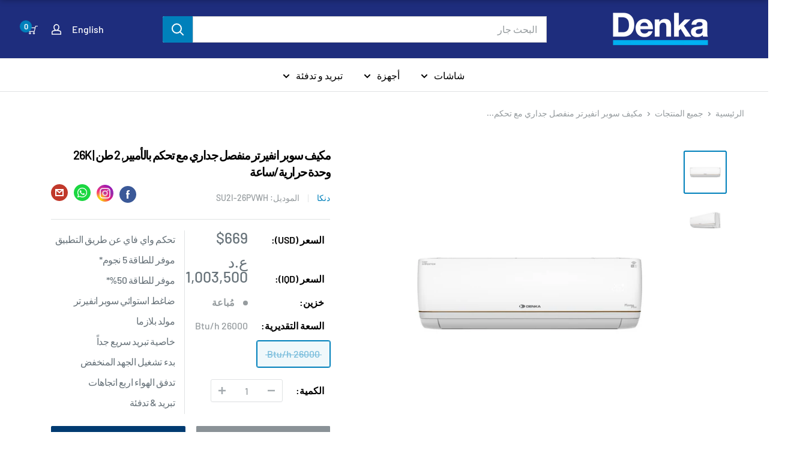

--- FILE ---
content_type: text/html; charset=utf-8
request_url: https://denkae.com/products/su2i-26pvwh-super-inverter-wall-mounted-ac-2-ton
body_size: 54108
content:
<!doctype html>

<html class="no-js" lang="ar">
  <head>
<!-- Google Tag Manager -->
<script>(function(w,d,s,l,i){w[l]=w[l]||[];w[l].push({'gtm.start':
new Date().getTime(),event:'gtm.js'});var f=d.getElementsByTagName(s)[0],
j=d.createElement(s),dl=l!='dataLayer'?'&l='+l:'';j.async=true;j.src=
'https://www.googletagmanager.com/gtm.js?id='+i+dl;f.parentNode.insertBefore(j,f);
})(window,document,'script','dataLayer','GTM-TCNV8F2');</script>
<!-- End Google Tag Manager -->
<!-- Global site tag (gtag.js) - Google Analytics -->
    
<meta name="facebook-domain-verification" content="5m9j5iq7pe94inrusmup076xfe7m11" />
    
<script async src="https://www.googletagmanager.com/gtag/js?id=UA-172053872-1"></script>
<script>
 window.dataLayer = window.dataLayer || [];
 function gtag(){dataLayer.push(arguments);}
 gtag('js', new Date());
 gtag('config', 'UA-172053872-1');
 gtag('config', 'G-7FC1HL0MB8');
</script>
<script data-ad-client="ca-pub-5870617893726768" async src="https://pagead2.googlesyndication.com/pagead/js/adsbygoogle.js"></script>
    <meta charset="utf-8"> 
    <meta http-equiv="X-UA-Compatible" content="IE=edge,chrome=1">
    <meta name="viewport" content="width=device-width, initial-scale=1.0, height=device-height, minimum-scale=1.0, maximum-scale=1.0">
    <meta name="theme-color" content="#0080bb"><title>مكيف سوبر انفيرتر منفصل جداري مع تحكم بالأمبير, 2 طن | 26K وحدة حرارية/ساعة &ndash; Denka Electronics 
</title><meta name="description" content="4 Steps Ampere Control / 4A, 6A, 8A and Regular 5 Stars Rating 50% Energy Saving Super Inverter Tropical Compressor T3 Plasma Plus Generator Rapid Cooling Feature Low Voltage Startup 4 Ways Airflow Cooling &amp;amp; Heating"><link rel="canonical" href="https://denkae.com/products/su2i-26pvwh-super-inverter-wall-mounted-ac-2-ton"><link rel="shortcut icon" href="//denkae.com/cdn/shop/files/denka-favicon_48x48.png?v=1614297154" type="image/png"><link rel="preload" as="style" href="//denkae.com/cdn/shop/t/15/assets/theme.scss.css?v=19247428742819273251759332999">

    <meta property="og:type" content="product">
  <meta property="og:title" content="مكيف سوبر انفيرتر منفصل جداري مع تحكم بالأمبير, 2 طن | 26K وحدة حرارية/ساعة"><meta property="og:image" content="http://denkae.com/cdn/shop/products/SU2I-26PVWH_Image1_1024x.jpg?v=1617456992">
    <meta property="og:image:secure_url" content="https://denkae.com/cdn/shop/products/SU2I-26PVWH_Image1_1024x.jpg?v=1617456992"><meta property="og:image" content="http://denkae.com/cdn/shop/products/SU2I-26PVWH_Image2_1024x.jpg?v=1617456992">
    <meta property="og:image:secure_url" content="https://denkae.com/cdn/shop/products/SU2I-26PVWH_Image2_1024x.jpg?v=1617456992"><meta property="product:price:amount" content="669.00">
  <meta property="product:price:currency" content="USD"><meta property="og:description" content="4 Steps Ampere Control / 4A, 6A, 8A and Regular 5 Stars Rating 50% Energy Saving Super Inverter Tropical Compressor T3 Plasma Plus Generator Rapid Cooling Feature Low Voltage Startup 4 Ways Airflow Cooling &amp;amp; Heating"><meta property="og:url" content="https://denkae.com/products/su2i-26pvwh-super-inverter-wall-mounted-ac-2-ton">
<meta property="og:site_name" content="Denka Electronics "><meta name="twitter:card" content="summary"><meta name="twitter:title" content="مكيف سوبر انفيرتر منفصل جداري مع تحكم بالأمبير, 2 طن | 26K وحدة حرارية/ساعة">
  <meta name="twitter:description" content="4 Steps Ampere Control / 4A, 6A, 8A and Regular
5 Stars Rating
50% Energy Saving
Super Inverter Tropical Compressor T3
Plasma Plus Generator
Rapid Cooling Feature
Low Voltage Startup
4 Ways Airflow
Cooling &amp;amp; Heating">
  <meta name="twitter:image" content="https://denkae.com/cdn/shop/products/SU2I-26PVWH_Image1_600x600_crop_center.jpg?v=1617456992">
<link rel="preconnect" href="//fonts.shopifycdn.com">
    <link rel="dns-prefetch" href="//productreviews.shopifycdn.com">
    <link rel="dns-prefetch" href="//maps.googleapis.com">
    <link rel="dns-prefetch" href="//maps.gstatic.com">

    <script>window.performance && window.performance.mark && window.performance.mark('shopify.content_for_header.start');</script><meta name="facebook-domain-verification" content="o2szv9e7ojns0obuxbyxabpswmxu4y">
<meta id="shopify-digital-wallet" name="shopify-digital-wallet" content="/41215590549/digital_wallets/dialog">
<link rel="alternate" hreflang="x-default" href="https://denkae.com/products/su2i-26pvwh-super-inverter-wall-mounted-ac-2-ton">
<link rel="alternate" hreflang="en" href="https://denkae.com/en/products/su2i-26pvwh-super-inverter-wall-mounted-ac-2-ton">
<link rel="alternate" type="application/json+oembed" href="https://denkae.com/products/su2i-26pvwh-super-inverter-wall-mounted-ac-2-ton.oembed">
<script async="async" src="/checkouts/internal/preloads.js?locale=ar-US"></script>
<script id="shopify-features" type="application/json">{"accessToken":"769db232a7d33428a2f0d2e7001274c7","betas":["rich-media-storefront-analytics"],"domain":"denkae.com","predictiveSearch":true,"shopId":41215590549,"locale":"ar"}</script>
<script>var Shopify = Shopify || {};
Shopify.shop = "denka-iraq.myshopify.com";
Shopify.locale = "ar";
Shopify.currency = {"active":"USD","rate":"1.0"};
Shopify.country = "US";
Shopify.theme = {"name":"19.07.22","id":131352789141,"schema_name":"Warehouse","schema_version":"1.7.3","theme_store_id":null,"role":"main"};
Shopify.theme.handle = "null";
Shopify.theme.style = {"id":null,"handle":null};
Shopify.cdnHost = "denkae.com/cdn";
Shopify.routes = Shopify.routes || {};
Shopify.routes.root = "/";</script>
<script type="module">!function(o){(o.Shopify=o.Shopify||{}).modules=!0}(window);</script>
<script>!function(o){function n(){var o=[];function n(){o.push(Array.prototype.slice.apply(arguments))}return n.q=o,n}var t=o.Shopify=o.Shopify||{};t.loadFeatures=n(),t.autoloadFeatures=n()}(window);</script>
<script id="shop-js-analytics" type="application/json">{"pageType":"product"}</script>
<script defer="defer" async type="module" src="//denkae.com/cdn/shopifycloud/shop-js/modules/v2/client.init-shop-cart-sync_D0dqhulL.en.esm.js"></script>
<script defer="defer" async type="module" src="//denkae.com/cdn/shopifycloud/shop-js/modules/v2/chunk.common_CpVO7qML.esm.js"></script>
<script type="module">
  await import("//denkae.com/cdn/shopifycloud/shop-js/modules/v2/client.init-shop-cart-sync_D0dqhulL.en.esm.js");
await import("//denkae.com/cdn/shopifycloud/shop-js/modules/v2/chunk.common_CpVO7qML.esm.js");

  window.Shopify.SignInWithShop?.initShopCartSync?.({"fedCMEnabled":true,"windoidEnabled":true});

</script>
<script>(function() {
  var isLoaded = false;
  function asyncLoad() {
    if (isLoaded) return;
    isLoaded = true;
    var urls = ["https:\/\/intg.snapchat.com\/shopify\/shopify-scevent.js?id=58fa1c82-d29a-4792-94fd-934e9257dffb\u0026shop=denka-iraq.myshopify.com"];
    for (var i = 0; i < urls.length; i++) {
      var s = document.createElement('script');
      s.type = 'text/javascript';
      s.async = true;
      s.src = urls[i];
      var x = document.getElementsByTagName('script')[0];
      x.parentNode.insertBefore(s, x);
    }
  };
  if(window.attachEvent) {
    window.attachEvent('onload', asyncLoad);
  } else {
    window.addEventListener('load', asyncLoad, false);
  }
})();</script>
<script id="__st">var __st={"a":41215590549,"offset":14400,"reqid":"04b2494b-309c-40d6-9ac5-0ea9b55a8b2b-1764494225","pageurl":"denkae.com\/products\/su2i-26pvwh-super-inverter-wall-mounted-ac-2-ton","u":"7a22f0231276","p":"product","rtyp":"product","rid":6662720487573};</script>
<script>window.ShopifyPaypalV4VisibilityTracking = true;</script>
<script id="captcha-bootstrap">!function(){'use strict';const t='contact',e='account',n='new_comment',o=[[t,t],['blogs',n],['comments',n],[t,'customer']],c=[[e,'customer_login'],[e,'guest_login'],[e,'recover_customer_password'],[e,'create_customer']],r=t=>t.map((([t,e])=>`form[action*='/${t}']:not([data-nocaptcha='true']) input[name='form_type'][value='${e}']`)).join(','),a=t=>()=>t?[...document.querySelectorAll(t)].map((t=>t.form)):[];function s(){const t=[...o],e=r(t);return a(e)}const i='password',u='form_key',d=['recaptcha-v3-token','g-recaptcha-response','h-captcha-response',i],f=()=>{try{return window.sessionStorage}catch{return}},m='__shopify_v',_=t=>t.elements[u];function p(t,e,n=!1){try{const o=window.sessionStorage,c=JSON.parse(o.getItem(e)),{data:r}=function(t){const{data:e,action:n}=t;return t[m]||n?{data:e,action:n}:{data:t,action:n}}(c);for(const[e,n]of Object.entries(r))t.elements[e]&&(t.elements[e].value=n);n&&o.removeItem(e)}catch(o){console.error('form repopulation failed',{error:o})}}const l='form_type',E='cptcha';function T(t){t.dataset[E]=!0}const w=window,h=w.document,L='Shopify',v='ce_forms',y='captcha';let A=!1;((t,e)=>{const n=(g='f06e6c50-85a8-45c8-87d0-21a2b65856fe',I='https://cdn.shopify.com/shopifycloud/storefront-forms-hcaptcha/ce_storefront_forms_captcha_hcaptcha.v1.5.2.iife.js',D={infoText:'Protected by hCaptcha',privacyText:'Privacy',termsText:'Terms'},(t,e,n)=>{const o=w[L][v],c=o.bindForm;if(c)return c(t,g,e,D).then(n);var r;o.q.push([[t,g,e,D],n]),r=I,A||(h.body.append(Object.assign(h.createElement('script'),{id:'captcha-provider',async:!0,src:r})),A=!0)});var g,I,D;w[L]=w[L]||{},w[L][v]=w[L][v]||{},w[L][v].q=[],w[L][y]=w[L][y]||{},w[L][y].protect=function(t,e){n(t,void 0,e),T(t)},Object.freeze(w[L][y]),function(t,e,n,w,h,L){const[v,y,A,g]=function(t,e,n){const i=e?o:[],u=t?c:[],d=[...i,...u],f=r(d),m=r(i),_=r(d.filter((([t,e])=>n.includes(e))));return[a(f),a(m),a(_),s()]}(w,h,L),I=t=>{const e=t.target;return e instanceof HTMLFormElement?e:e&&e.form},D=t=>v().includes(t);t.addEventListener('submit',(t=>{const e=I(t);if(!e)return;const n=D(e)&&!e.dataset.hcaptchaBound&&!e.dataset.recaptchaBound,o=_(e),c=g().includes(e)&&(!o||!o.value);(n||c)&&t.preventDefault(),c&&!n&&(function(t){try{if(!f())return;!function(t){const e=f();if(!e)return;const n=_(t);if(!n)return;const o=n.value;o&&e.removeItem(o)}(t);const e=Array.from(Array(32),(()=>Math.random().toString(36)[2])).join('');!function(t,e){_(t)||t.append(Object.assign(document.createElement('input'),{type:'hidden',name:u})),t.elements[u].value=e}(t,e),function(t,e){const n=f();if(!n)return;const o=[...t.querySelectorAll(`input[type='${i}']`)].map((({name:t})=>t)),c=[...d,...o],r={};for(const[a,s]of new FormData(t).entries())c.includes(a)||(r[a]=s);n.setItem(e,JSON.stringify({[m]:1,action:t.action,data:r}))}(t,e)}catch(e){console.error('failed to persist form',e)}}(e),e.submit())}));const S=(t,e)=>{t&&!t.dataset[E]&&(n(t,e.some((e=>e===t))),T(t))};for(const o of['focusin','change'])t.addEventListener(o,(t=>{const e=I(t);D(e)&&S(e,y())}));const B=e.get('form_key'),M=e.get(l),P=B&&M;t.addEventListener('DOMContentLoaded',(()=>{const t=y();if(P)for(const e of t)e.elements[l].value===M&&p(e,B);[...new Set([...A(),...v().filter((t=>'true'===t.dataset.shopifyCaptcha))])].forEach((e=>S(e,t)))}))}(h,new URLSearchParams(w.location.search),n,t,e,['guest_login'])})(!0,!0)}();</script>
<script integrity="sha256-52AcMU7V7pcBOXWImdc/TAGTFKeNjmkeM1Pvks/DTgc=" data-source-attribution="shopify.loadfeatures" defer="defer" src="//denkae.com/cdn/shopifycloud/storefront/assets/storefront/load_feature-81c60534.js" crossorigin="anonymous"></script>
<script data-source-attribution="shopify.dynamic_checkout.dynamic.init">var Shopify=Shopify||{};Shopify.PaymentButton=Shopify.PaymentButton||{isStorefrontPortableWallets:!0,init:function(){window.Shopify.PaymentButton.init=function(){};var t=document.createElement("script");t.src="https://denkae.com/cdn/shopifycloud/portable-wallets/latest/portable-wallets.ar.js",t.type="module",document.head.appendChild(t)}};
</script>
<script data-source-attribution="shopify.dynamic_checkout.buyer_consent">
  function portableWalletsHideBuyerConsent(e){var t=document.getElementById("shopify-buyer-consent"),n=document.getElementById("shopify-subscription-policy-button");t&&n&&(t.classList.add("hidden"),t.setAttribute("aria-hidden","true"),n.removeEventListener("click",e))}function portableWalletsShowBuyerConsent(e){var t=document.getElementById("shopify-buyer-consent"),n=document.getElementById("shopify-subscription-policy-button");t&&n&&(t.classList.remove("hidden"),t.removeAttribute("aria-hidden"),n.addEventListener("click",e))}window.Shopify?.PaymentButton&&(window.Shopify.PaymentButton.hideBuyerConsent=portableWalletsHideBuyerConsent,window.Shopify.PaymentButton.showBuyerConsent=portableWalletsShowBuyerConsent);
</script>
<script data-source-attribution="shopify.dynamic_checkout.cart.bootstrap">document.addEventListener("DOMContentLoaded",(function(){function t(){return document.querySelector("shopify-accelerated-checkout-cart, shopify-accelerated-checkout")}if(t())Shopify.PaymentButton.init();else{new MutationObserver((function(e,n){t()&&(Shopify.PaymentButton.init(),n.disconnect())})).observe(document.body,{childList:!0,subtree:!0})}}));
</script>

<script>window.performance && window.performance.mark && window.performance.mark('shopify.content_for_header.end');</script>

    
  <script type="application/ld+json">
  {
    "@context": "http://schema.org",
    "@type": "Product",
    "offers": [{
          "@type": "Offer",
          "name": "26000 Btu\/h",
          "availability":"https://schema.org/OutOfStock",
          "price": 669.0,
          "priceCurrency": "USD",
          "priceValidUntil": "2025-12-10","sku": "SU2I-26PVWH","url": "/products/su2i-26pvwh-super-inverter-wall-mounted-ac-2-ton/products/su2i-26pvwh-super-inverter-wall-mounted-ac-2-ton?variant=39602167316629"
        }
],
    "brand": {
      "name": "دنكا"
    },
    "name": "مكيف سوبر انفيرتر منفصل جداري مع تحكم بالأمبير, 2 طن | 26K وحدة حرارية\/ساعة",
    "description": "4 Steps Ampere Control \/ 4A, 6A, 8A and Regular\n5 Stars Rating\n50% Energy Saving\nSuper Inverter Tropical Compressor T3\nPlasma Plus Generator\nRapid Cooling Feature\nLow Voltage Startup\n4 Ways Airflow\nCooling \u0026amp; Heating",
    "category": "Air Conditioners",
    "url": "/products/su2i-26pvwh-super-inverter-wall-mounted-ac-2-ton/products/su2i-26pvwh-super-inverter-wall-mounted-ac-2-ton",
    "sku": "SU2I-26PVWH",
    "image": {
      "@type": "ImageObject",
      "url": "https://denkae.com/cdn/shop/products/SU2I-26PVWH_Image1_1024x.jpg?v=1617456992",
      "image": "https://denkae.com/cdn/shop/products/SU2I-26PVWH_Image1_1024x.jpg?v=1617456992",
      "name": "مكيف سوبر انفيرتر منفصل جداري مع تحكم بالأمبير, 2 طن | 26K وحدة حرارية\/ساعة",
      "width": "1024",
      "height": "1024"
    }
  }
  </script>



  <script type="application/ld+json">
  {
    "@context": "http://schema.org",
    "@type": "BreadcrumbList",
  "itemListElement": [{
      "@type": "ListItem",
      "position": 1,
      "name": "الرئيسية",
      "item": "https://denkae.com"
    },{
          "@type": "ListItem",
          "position": 2,
          "name": "مكيف سوبر انفيرتر منفصل جداري مع تحكم بالأمبير, 2 طن | 26K وحدة حرارية\/ساعة",
          "item": "https://denkae.com/products/su2i-26pvwh-super-inverter-wall-mounted-ac-2-ton"
        }]
  }
  </script>


    <script>
      // This allows to expose several variables to the global scope, to be used in scripts
      window.theme = {
        template: "product",
        localeRootUrl: "\/",
        shopCurrency: "USD",
        cartCount: 0,
        customerId: null,
        moneyFormat: "${{amount}}",
        moneyWithCurrencyFormat: "${{amount}} USD",
        useNativeMultiCurrency: false,
        currencyConversionEnabled: false,
        currencyConversionMoneyFormat: "money_format",
        currencyConversionRoundAmounts: false,
        showDiscount: true,
        discountMode: "saving",
        searchMode: "product,article",
        cartType: "drawer",
        total_price_limit_show: true,
        total_price_limit: "4000",
        
        total_price_limit_description:   "You cannot add more than $4,000 to your cart."
      };

      window.languages = {
        collectionOnSaleLabel: "حفظ {{savings}}",
        productFormUnavailable: "غير متوفر",
        productFormAddToCart: "إضافة إلى السلة",
        productFormSoldOut: "مُباعة",
        shippingEstimatorNoResults: "لم يتم العثور على معلومات الشحن الخاصة بعنوانك",
        shippingEstimatorOneResult: "هناك سعر شحن واحد لعنوانك",
        shippingEstimatorMultipleResults: "هناك أسعار شحن لعنوانك",
        shippingEstimatorErrors: "هناك بعض الأخطاء"
      };

      window.lazySizesConfig = {
        loadHidden: false,
        hFac: 0.8,
        expFactor: 3,
        customMedia: {
          '--phone': '(max-width: 640px)',
          '--tablet': '(min-width: 641px) and (max-width: 1023px)',
          '--lap': '(min-width: 1024px)'
        }
      };


      document.documentElement.className = document.documentElement.className.replace('no-js', 'js');
    </script>

    <script src="//denkae.com/cdn/shop/t/15/assets/lazysizes.min.js?v=38423348123636194381658215208" async></script>

    
<script
      src="https://code.jquery.com/jquery-3.4.1.min.js"
      integrity="sha256-CSXorXvZcTkaix6Yvo6HppcZGetbYMGWSFlBw8HfCJo="
      crossorigin="anonymous"></script>
    <script src="//denkae.com/cdn/shop/t/15/assets/lightslider.min.js?v=101497846162289873231658215208" defer></script>
    <script src="//denkae.com/cdn/shop/t/15/assets/jquery.toast.min.js?v=47184708932393476011658215208" defer></script>
    
      <script type="text/javascript" src="//denkae.com/cdn/shop/t/15/assets/jquery.zoom.min.js?v=127655014540499679121658215208" defer=”defer”>
    
    <script src="//polyfill-fastly.net/v3/polyfill.min.js?unknown=polyfill&features=fetch,Element.prototype.closest,Element.prototype.matches,Element.prototype.remove,Element.prototype.classList,Array.prototype.includes,Array.prototype.fill,String.prototype.includes,String.prototype.padStart,Object.assign,CustomEvent,Intl,URL,DOMTokenList,IntersectionObserver,IntersectionObserverEntry" defer></script>
    <script src="//denkae.com/cdn/shop/t/15/assets/libs.min.js?v=141095812039519903031658215208" defer></script>
    <script src="//denkae.com/cdn/shop/t/15/assets/theme.js?v=86342084899408307851658506170" defer></script>
    <script src="//denkae.com/cdn/shop/t/15/assets/jquery.fancybox.js?v=35457330993939737071658215208" defer></script>
    <script src="//denkae.com/cdn/shop/t/15/assets/custom.js?v=178195206892368863721658219560" defer></script>

    <link rel="stylesheet" href="//denkae.com/cdn/shop/t/15/assets/theme.scss.css?v=19247428742819273251759332999">
    <link rel="stylesheet" href="//denkae.com/cdn/shop/t/15/assets/custom.scss.css?v=28854085607799464751759332998">
	<link rel="stylesheet" href="//denkae.com/cdn/shop/t/15/assets/style.scss.css?v=143448497008314305011705497997">
    <link rel="stylesheet" href="//denkae.com/cdn/shop/t/15/assets/responsive.scss.css?v=138549733127128317361658215208">
    <link rel="stylesheet" href="//denkae.com/cdn/shop/t/15/assets/lightslider.css?v=111751742938158741221658215208">
    <link rel="stylesheet" href="//denkae.com/cdn/shop/t/15/assets/jquery.toast.min.css?v=81199454701775672531658215208">
    <link rel="stylesheet" href="//denkae.com/cdn/shop/t/15/assets/fancybox.min.css?v=159808164371632363711658215208">

    <script>
      (function () {
        window.onpageshow = function() {
          // We force re-freshing the cart content onpageshow, as most browsers will serve a cache copy when hitting the
          // back button, which cause staled data
          document.documentElement.dispatchEvent(new CustomEvent('cart:refresh', {
            bubbles: true
          }));
        };
      })();
    </script>
  <!--begin-bc-sf-filter-css-->
  <style data-id="bc-sf-filter-style" type="text/css">
      #bc-sf-filter-options-wrapper .bc-sf-filter-option-block .bc-sf-filter-block-title h3,
      #bc-sf-filter-tree-h .bc-sf-filter-option-block .bc-sf-filter-block-title a {}
    
     .bc-sf-filter-option-block .bc-sf-filter-block-title h3>span:before {}
      .bc-sf-filter-option-block .bc-sf-filter-block-title h3>span.up:before {}
    
      #bc-sf-filter-options-wrapper .bc-sf-filter-option-block .bc-sf-filter-block-content ul li a,
      #bc-sf-filter-tree-h .bc-sf-filter-option-block .bc-sf-filter-block-content ul li a,
      .bc-sf-filter-option-block-sub_category .bc-sf-filter-block-content ul li h3 a,
      .bc-sf-filter-selection-wrapper .bc-sf-filter-selected-items .selected-item>a,
      .bc-sf-filter-selection-wrapper .bc-sf-filter-block-title h3,
      .bc-sf-filter-clear, 
      .bc-sf-filter-clear-all{}
    
      .bc-sf-filter-option-block-sub_category .bc-sf-filter-option-single-list li span.sub-icon:before {}
      .bc-sf-filter-option-block-sub_category .bc-sf-filter-option-single-list li span.sub-icon.sub-up:before {}

      #bc-sf-filter-tree-mobile button {}
    </style><link href="//denkae.com/cdn/shop/t/15/assets/bc-sf-filter.scss.css?v=165606011051514180841705497997" rel="stylesheet" type="text/css" media="all" />
<!--end-bc-sf-filter-css-->




<script type="text/javascript">
  function initAppmate(Appmate){
    Appmate.wk.on({
      'click .wk-variant-link': eventHandler(function(){
        var id = Appmate.wk.$(this).closest('[data-wk-item]').attr("data-wk-item");
        var href = this.href;
        var product = Appmate.wk.getItem(id).then(function(product){
          var variant = product.selected_or_first_available_variant || {};
          sendTracking({
            hitType: 'event',
            eventCategory: 'Wishlist',
            eventAction: 'WK Clicked Product',
            eventLabel: 'Wishlist King',
            hitCallback: function() {
              document.location = href;
            }
          }, {
            id: variant.sku || variant.id,
            name: product.title,
            category: product.type,
            brand: product.vendor,
            variant: variant.title,
            price: variant.price
          }, {
            list: "" || undefined
          });
        })
      }),
      'click [data-wk-add-product]': eventHandler(function(){
        const line_item = $(this).closest('.line-item');
        const dec_btn = line_item.find('.quantity-selector__button[data-action=decrease-quantity]');
        dec_btn.attr('data-quantity', '0');
        dec_btn.trigger('click');
        $.toast('Product Successfully Added to Wishlist');        
        var productId = this.getAttribute('data-wk-add-product');
        var select = Appmate.wk.$(this).parents('form').find('select[name="id"]');
        var variantId = select.length ? select.val() : undefined;
        Appmate.wk.addProduct(productId, variantId).then(function(product) {
          var variant = product.selected_or_first_available_variant || {};
          sendTracking({
            hitType: 'event',
            eventCategory: 'Wishlist',
            eventAction: 'WK Added Product',
            eventLabel: 'Wishlist King',
          }, {
            id: variant.sku || variant.id,
            name: product.title,
            category: product.type,
            brand: product.vendor,
            variant: variant.title,
            price: variant.price
          }, {
            list: "" || undefined
          });
        });
      }),
      'click [data-wk-remove-product]': eventHandler(function(){
        var productId = this.getAttribute('data-wk-remove-product');
        Appmate.wk.removeProduct(productId).then(function(product) {
          var variant = product.selected_or_first_available_variant || {};
          sendTracking({
            hitType: 'event',
            eventCategory: 'Wishlist',
            eventAction: 'WK Removed Product',
            eventLabel: 'Wishlist King',
          }, {
            id: variant.sku || variant.id,
            name: product.title,
            category: product.type,
            brand: product.vendor,
            variant: variant.title,
            price: variant.price
          }, {
            list: "" || undefined
          });
        });
      }),
      'click [data-wk-remove-item]': eventHandler(function(){
        var itemId = this.getAttribute('data-wk-remove-item');
        fadeOrNot(this, function() {
          Appmate.wk.removeItem(itemId).then(function(product){
            var variant = product.selected_or_first_available_variant || {};
            sendTracking({
              hitType: 'event',
              eventCategory: 'Wishlist',
              eventAction: 'WK Removed Product',
              eventLabel: 'Wishlist King',
            }, {
              id: variant.sku || variant.id,
              name: product.title,
              category: product.type,
              brand: product.vendor,
              variant: variant.title,
              price: variant.price
            }, {
              list: "" || undefined
            });
          });
        });
      }),
      'click [data-wk-clear-wishlist]': eventHandler(function(){
        var wishlistId = this.getAttribute('data-wk-clear-wishlist');
        Appmate.wk.clear(wishlistId).then(function() {
          sendTracking({
            hitType: 'event',
            eventCategory: 'Wishlist',
            eventAction: 'WK Cleared Wishlist',
            eventLabel: 'Wishlist King',
          });
        });
      }),
      'click [data-wk-share]': eventHandler(function(){
        var params = {
          wkShareService: this.getAttribute("data-wk-share-service"),
          wkShare: this.getAttribute("data-wk-share"),
          wkShareImage: this.getAttribute("data-wk-share-image")
        };
        var shareLink = Appmate.wk.getShareLink(params);

        sendTracking({
          hitType: 'event',
          eventCategory: 'Wishlist',
          eventAction: 'WK Shared Wishlist (' + params.wkShareService + ')',
          eventLabel: 'Wishlist King',
        });

        switch (params.wkShareService) {
          case 'link':
            Appmate.wk.$('#wk-share-link-text').addClass('wk-visible').find('.wk-text').html(shareLink);
            var copyButton = Appmate.wk.$('#wk-share-link-text .wk-clipboard');
            var copyText = copyButton.html();
            var clipboard = Appmate.wk.clipboard(copyButton[0]);
            clipboard.on('success', function(e) {
              copyButton.html('copied');
              setTimeout(function(){
                copyButton.html(copyText);
              }, 2000);
            });
            break;
          case 'email':
            window.location.href = shareLink;
            break;
          case 'contact':
            var contactUrl = '/pages/contact';
            var message = 'Here is the link to my list:\n' + shareLink;
            window.location.href=contactUrl + '?message=' + encodeURIComponent(message);
            break;
          default:
            window.open(
              shareLink,
              'wishlist_share',
              'height=590, width=770, toolbar=no, menubar=no, scrollbars=no, resizable=no, location=no, directories=no, status=no'
            );
        }
      }),
      'click [data-wk-move-to-cart]': eventHandler(function(){
        var $elem = Appmate.wk.$(this);
        $form = $elem.parents('form');
        $elem.prop("disabled", true);

        var item = this.getAttribute('data-wk-move-to-cart');
        var formData = $form.serialize();

        fadeOrNot(this, function(){
          Appmate.wk
          .moveToCart(item, formData)
          .then(function(product){
            $elem.prop("disabled", false);

            var variant = product.selected_or_first_available_variant || {};
            sendTracking({
              hitType: 'event',
              eventCategory: 'Wishlist',
              eventAction: 'WK Added to Cart',
              eventLabel: 'Wishlist King',
              hitCallback: function() {
                window.scrollTo(0, 0);
                location.reload();
              }
            }, {
              id: variant.sku || variant.id,
              name: product.title,
              category: product.type,
              brand: product.vendor,
              variant: variant.title,
              price: variant.price,
              quantity: 1,
            }, {
              list: "" || undefined
            });
          });
        });
      }),
      'render .wk-option-select': function(elem){
        appmateOptionSelect(elem);
      },
      'login-required': function (intent) {
        var redirect = {
          path: window.location.pathname,
          intent: intent
        };
        window.location = '/account/login?wk-redirect=' + encodeURIComponent(JSON.stringify(redirect));
      },
      'render .swiper-container': function (elem) {
        // initSlider()
      },
      'ready': function () {
        // Appmate.wk.$(document).ready(initSlider);
        fillContactForm();

        var redirect = Appmate.wk.getQueryParam('wk-redirect');
        if (redirect) {
          Appmate.wk.addLoginRedirect(Appmate.wk.$('#customer_login'), JSON.parse(redirect));
        }
        var intent = Appmate.wk.getQueryParam('wk-intent');
        if (intent) {
          intent = JSON.parse(intent);
          switch (intent.action) {
            case 'addProduct':
              Appmate.wk.addProduct(intent.product, intent.variant)
              break;
            default:
              console.warn('Wishlist King: Intent not implemented', intent)
          }
          if (window.history && window.history.pushState) {
            history.pushState(null, null, window.location.pathname);
          }
        }
      }
    });

    Appmate.init({
      shop: {
        domain: 'denka-iraq.myshopify.com'
      },
      session: {
        customer: ''
      },
      globals: {
        settings: {
          app_wk_icon: 'heart',
          app_wk_share_position: 'top',
          app_wk_products_per_row: 4,
          money_format: '${{amount}} USD'
        },
        customer: '',
        customer_accounts_enabled: true,
      },
      wishlist: {
        filter: function(product) {
          return !product.hidden;
        },
        loginRequired: false,
        handle: "/pages/wishlist",
        proxyHandle: "/a/wk",
        share: {
          handle: "/pages/shared-wishlist",
          title: 'My Wishlist',
          description: 'Check out some of my favorite things @ Denka Electronics .',
          imageTitle: 'Denka Electronics ',
          hashTags: 'wishlist',
          twitterUser: false // will be used with via
        }
      }
    });

    function sendTracking(event, product, action) {
      if (typeof fbq === 'function') {
        switch (event.eventAction) {
          case "WK Added Product":
            fbq('track', 'AddToWishlist', {
              value: product.price,
              currency: 'USD'
            });
            break;
        }
      }
      if (typeof ga === 'function') {
        if (product) {
          delete product.price;
          ga('ec:addProduct', product);
        }

        if (action) {
          ga('ec:setAction', 'click', action);
        }

        if (event) {
          ga('send', event);
        }

        if (!ga.loaded) {
          event && event.hitCallback && event.hitCallback()
        }
      } else {
        event && event.hitCallback && event.hitCallback()
      }
    }

    function initSlider () {
      if (typeof Swiper !== 'undefined') {
        var mySwiper = new Swiper ('.swiper-container', {
          direction: 'horizontal',
          loop: false,
          pagination: '.swiper-pagination',
          nextButton: '.swiper-button-next',
          prevButton: '.swiper-button-prev',
          spaceBetween: 20,
          slidesPerView: 4,
          breakpoints: {
            380: {
              slidesPerView: 1,
              spaceBetween: 0,
            },
            480: {
              slidesPerView: 2,
              spaceBetween: 20,
            }
          }
        })
      }
    }

    function fillContactForm() {
      document.addEventListener('DOMContentLoaded', fillContactForm)
      if (document.getElementById('contact_form')) {
        var message = Appmate.wk.getQueryParam('message');
        var bodyElement = document.querySelector("#contact_form textarea[name='contact[body]']");
        if (bodyElement && message) {
          bodyElement.value = message;
        }
      }
    }

    function eventHandler (callback) {
      return function (event) {
        if (typeof callback === 'function') {
          callback.call(this, event)
        }
        if (event) {
          event.preventDefault();
          event.stopPropagation();
        }
      }
    }

    function fadeOrNot(elem, callback){
      if (typeof $ !== "function") {
        callback();
        return;
      }
      var $elem = $(elem);
  	  if ($elem.parents('.wk-fadeout').length) {
        $elem.parents('.wk-fadeout').fadeOut(callback);
      } else {
        callback();
      }
    }
  }
</script>



<script
  id="wishlist-icon-filled"
  data="wishlist"
  type="text/x-template"
  app="wishlist-king"
>
  {% if settings.app_wk_icon == "heart" %}
    <svg version='1.1' xmlns='https://www.w3.org/2000/svg' width='64' height='64' viewBox='0 0 64 64'>
      <path d='M47.199 4c-6.727 0-12.516 5.472-15.198 11.188-2.684-5.715-8.474-11.188-15.201-11.188-9.274 0-16.8 7.527-16.8 16.802 0 18.865 19.031 23.812 32.001 42.464 12.26-18.536 31.999-24.2 31.999-42.464 0-9.274-7.527-16.802-16.801-16.802z' fill='#000'></path>
    </svg>
  {% elsif settings.app_wk_icon == "star" %}
    <svg version='1.1' xmlns='https://www.w3.org/2000/svg' width='64' height='60.9' viewBox='0 0 64 64'>
      <path d='M63.92,23.25a1.5,1.5,0,0,0-1.39-1H40.3L33.39,1.08A1.5,1.5,0,0,0,32,0h0a1.49,1.49,0,0,0-1.39,1L23.7,22.22H1.47a1.49,1.49,0,0,0-1.39,1A1.39,1.39,0,0,0,.6,24.85l18,13L11.65,59a1.39,1.39,0,0,0,.51,1.61,1.47,1.47,0,0,0,.88.3,1.29,1.29,0,0,0,.88-0.3l18-13.08L50,60.68a1.55,1.55,0,0,0,1.76,0,1.39,1.39,0,0,0,.51-1.61l-6.9-21.14,18-13A1.45,1.45,0,0,0,63.92,23.25Z' fill='#be8508'></path>
    </svg>
  {% endif %}
</script>

<script
  id="wishlist-icon-empty"
  data="wishlist"
  type="text/x-template"
  app="wishlist-king"
>
  {% if settings.app_wk_icon == "heart" %}
    <svg version='1.1' xmlns='https://www.w3.org/2000/svg' width='64px' height='60.833px' viewBox='0 0 64 60.833'>
      <path stroke='#000' stroke-width='5' stroke-miterlimit='10' fill-opacity='0' d='M45.684,2.654c-6.057,0-11.27,4.927-13.684,10.073 c-2.417-5.145-7.63-10.073-13.687-10.073c-8.349,0-15.125,6.776-15.125,15.127c0,16.983,17.134,21.438,28.812,38.231 c11.038-16.688,28.811-21.787,28.811-38.231C60.811,9.431,54.033,2.654,45.684,2.654z'/>
    </svg>
  {% elsif settings.app_wk_icon == "star" %}
    <svg version='1.1' xmlns='https://www.w3.org/2000/svg' width='64' height='60.9' viewBox='0 0 64 64'>
      <path d='M63.92,23.25a1.5,1.5,0,0,0-1.39-1H40.3L33.39,1.08A1.5,1.5,0,0,0,32,0h0a1.49,1.49,0,0,0-1.39,1L23.7,22.22H1.47a1.49,1.49,0,0,0-1.39,1A1.39,1.39,0,0,0,.6,24.85l18,13L11.65,59a1.39,1.39,0,0,0,.51,1.61,1.47,1.47,0,0,0,.88.3,1.29,1.29,0,0,0,.88-0.3l18-13.08L50,60.68a1.55,1.55,0,0,0,1.76,0,1.39,1.39,0,0,0,.51-1.61l-6.9-21.14,18-13A1.45,1.45,0,0,0,63.92,23.25ZM42.75,36.18a1.39,1.39,0,0,0-.51,1.61l5.81,18L32.85,44.69a1.41,1.41,0,0,0-1.67,0L15.92,55.74l5.81-18a1.39,1.39,0,0,0-.51-1.61L6,25.12H24.7a1.49,1.49,0,0,0,1.39-1L32,6.17l5.81,18a1.5,1.5,0,0,0,1.39,1H58Z' fill='#be8508'></path>
    </svg>
  {% endif %}
</script>

<script
  id="wishlist-icon-remove"
  data="wishlist"
  type="text/x-template"
  app="wishlist-king"
>
  <svg role="presentation" viewBox="0 0 16 14">
    <path d="M15 0L1 14m14 0L1 0" stroke="currentColor" fill="none" fill-rule="evenodd"></path>
  </svg>
</script>

<script
  id="wishlist-link"
  data="wishlist"
  type="text/x-template"
  app="wishlist-king"
>
  {% if wishlist.item_count %}
    {% assign link_icon = 'wishlist-icon-filled' %}
  {% else %}
    {% assign link_icon = 'wishlist-icon-empty' %}
  {% endif %}
  <a href="{{ wishlist.url }}" class="wk-link wk-{{ wishlist.state }}" title="View Wishlist"><div class="wk-icon">{% include link_icon %}</div><span class="wk-label">Wishlist</span> <span class="wk-count">({{ wishlist.item_count }})</span></a>
</script>

<script
  id="wishlist-link-li"
  data="wishlist"
  type="text/x-template"
  app="wishlist-king"
>
  <li class="wishlist-link-li wk-{{ wishlist.state }}">
    {% include 'wishlist-link' %}
  </li>
</script>

<script
  id="wishlist-button-product"
  data="product"
  type="text/x-template"
  app="wishlist-king"
>
  {% if product.in_wishlist %}
    {% assign btn_text = 'In Wishlist' %}
    {% assign btn_title = 'Remove from Wishlist' %}
    {% assign btn_action = 'wk-remove-product' %}
    {% assign btn_icon = 'wishlist-icon-filled' %}
  {% else %}
    {% assign btn_text = 'Add to Wishlist' %}
    {% assign btn_title = 'Add to Wishlist' %}
    {% assign btn_action = 'wk-add-product' %}
    {% assign btn_icon = 'wishlist-icon-empty' %}
  {% endif %}

  <button type="button" class="wk-button-product {{ btn_action }}" title="{{ btn_title }}" data-{{ btn_action }}="{{ product.id }}">
    <div class="wk-icon">
      {% include btn_icon %}
    </div>
    <span class="wk-label">{{ btn_text }}</span>
  </button>
</script>

<script
  id="wishlist-button-collection"
  data="product"
  type="text/x-template"
  app="wishlist-king"
>
  {% if product.in_wishlist %}
    {% assign btn_text = 'In Wishlist' %}
    {% assign btn_title = 'Remove from Wishlist' %}
    {% assign btn_action = 'wk-remove-product' %}
    {% assign btn_icon = 'wishlist-icon-filled' %}
  {% else %}
    {% assign btn_text = 'Add to Wishlist' %}
    {% assign btn_title = 'Add to Wishlist' %}
    {% assign btn_action = 'wk-add-product' %}
    {% assign btn_icon = 'wishlist-icon-empty' %}
  {% endif %}

  <button type="button" class="wk-button-collection {{ btn_action }}" title="{{ btn_title }}" data-{{ btn_action }}="{{ product.id }}">
    <div class="wk-icon">
      {% include btn_icon %}
    </div>
    <span class="wk-label">{{ btn_text }}</span>
  </button>
</script>

<script
  id="wishlist-button-wishlist-page"
  data="product"
  type="text/x-template"
  app="wishlist-king"
>
  {% if wishlist.read_only %}
    {% assign item_id = product.id %}
  {% else %}
    {% assign item_id = product.wishlist_item_id %}
  {% endif %}

  {% assign add_class = '' %}
  {% if product.in_wishlist and wishlist.read_only == true %}
    {% assign btn_text = 'In Wishlist' %}
    {% assign btn_title = 'Remove from Wishlist' %}
    {% assign btn_action = 'wk-remove-product' %}
    {% assign btn_icon = 'wishlist-icon-filled' %}
  {% elsif product.in_wishlist and wishlist.read_only == false %}
    {% assign btn_text = 'In Wishlist' %}
    {% assign btn_title = 'Remove from Wishlist' %}
    {% assign btn_action = 'wk-remove-item' %}
    {% assign btn_icon = 'wishlist-icon-remove' %}
    {% assign add_class = 'wk-with-hover' %}
  {% else %}
    {% assign btn_text = 'Add to Wishlist' %}
    {% assign btn_title = 'Add to Wishlist' %}
    {% assign btn_action = 'wk-add-product' %}
    {% assign btn_icon = 'wishlist-icon-empty' %}
    {% assign add_class = 'wk-with-hover' %}
  {% endif %}

  <button type="button" class="wk-button-wishlist-page {{ btn_action }} {{ add_class }}" title="{{ btn_title }}" data-{{ btn_action }}="{{ item_id }}">
    <div class="wk-icon">
      {% include btn_icon %}
    </div>
    <span class="wk-label">{{ btn_text }}</span>
  </button>
</script>

<script
  id="wishlist-button-wishlist-clear"
  data="wishlist"
  type="text/x-template"
  app="wishlist-king"
>
  {% assign btn_text = 'Clear Wishlist' %}
  {% assign btn_title = 'Clear Wishlist' %}
  {% assign btn_class = 'wk-button-wishlist-clear' %}

  <button type="button" class="{{ btn_class }}" title="{{ btn_title }}" data-wk-clear-wishlist="{{ wishlist.permaId }}">
    <span class="wk-label">{{ btn_text }}</span>
  </button>
</script>

<script
  id="wishlist-shared"
  data="shared_wishlist"
  type="text/x-template"
  app="wishlist-king"
>
  {% assign wishlist = shared_wishlist %}
  {% include 'wishlist-collection' with wishlist %}
</script>

<script
  id="wishlist-collection"
  data="wishlist"
  type="text/x-template"
  app="wishlist-king"
>
  <div class='wishlist-collection'>
  {% if wishlist.item_count == 0 %}
    {% include 'wishlist-collection-empty' %}
  {% else %}
    {% if customer_accounts_enabled and customer == false and wishlist.read_only == false %}
      {% include 'wishlist-collection-login-note' %}
    {% endif %}

    {% if settings.app_wk_share_position == "top" %}
      {% unless wishlist.read_only %}
        {% include 'wishlist-collection-share' %}
      {% endunless %}
    {% endif %}

    {% include 'wishlist-collection-loop' %}

    {% if settings.app_wk_share_position == "bottom" %}
      {% unless wishlist.read_only %}
        {% include 'wishlist-collection-share' %}
      {% endunless %}
    {% endif %}

    {% unless wishlist.read_only %}
      {% include 'wishlist-button-wishlist-clear' %}
    {% endunless %}
  {% endif %}
  </div>
</script>

<script
  id="wishlist-row"
  data="wishlist"
  type="text/x-template"
  app="wishlist-king"
>
  <div class='wk-wishlist-row'>
    {% if wishlist.item_count != 0 %}
    <h2 class="wk-wishlist-row-title">Add more from Wishlist</h2>
    <div class="swiper-container">
        <!-- Additional required wrapper -->
        <div class="swiper-wrapper">
            <!-- Slides -->
            {% for product in wishlist.products %}
              {% assign hide_default_title = false %}
              {% if product.variants.length == 1 and product.variants[0].title contains 'Default' %}
                {% assign hide_default_title = true %}
              {% endif %}
              <div
                id="wk-item-{{ product.wishlist_item_id }}"
                class="swiper-slide wk-item wk-fadeout"
                data-wk-item="{{ product.wishlist_item_id }}"
              >
                {% include 'wishlist-collection-product-image' with product %}
                {% include 'wishlist-collection-product-title' with product %}
                {% include 'wishlist-collection-product-price' %}
                {% include 'wishlist-collection-product-form' with product %}
              </div>
            {% endfor %}
        </div>
        <!-- If we need pagination -->
        <!-- <div class="swiper-pagination"></div> -->
    </div>
    <div class="swiper-button-prev">
      <svg fill="#000000" height="24" viewBox="0 0 24 24" width="24" xmlns="http://www.w3.org/2000/svg">
          <path d="M15.41 7.41L14 6l-6 6 6 6 1.41-1.41L10.83 12z"/>
          <path d="M0 0h24v24H0z" fill="none"/>
      </svg>
    </div>
    <div class="swiper-button-next">
      <svg fill="#000000" height="24" viewBox="0 0 24 24" width="24" xmlns="http://www.w3.org/2000/svg">
          <path d="M10 6L8.59 7.41 13.17 12l-4.58 4.59L10 18l6-6z"/>
          <path d="M0 0h24v24H0z" fill="none"/>
      </svg>
    </div>
    {% endif %}
  </div>
</script>

<script
  id="wishlist-collection-empty"
  data="wishlist"
  type="text/x-template"
  app="wishlist-king"
>
  <div class="wk-row">
    <div class="wk-span12">
      <h3 class="wk-wishlist-empty-note">Your wishlist is empty!</h3>
    </div>
  </div>
</script>

<script
  id="wishlist-collection-login-note"
  data="wishlist"
  type="text/x-template"
  app="wishlist-king"
>
  <div class="wk-row">
    <p class="wk-span12 wk-login-note">
      To permanently save your wishlist please <a href="/account/login">تسجيل الدخول</a> or <a href="/account/register">sign up</a>.
    </p>
  </div>
</script>

<script
  id="wishlist-collection-share"
  data="wishlist"
  type="text/x-template"
  app="wishlist-king"
>
  <h3 id="wk-share-head">Share Wishlist</h3>
  <ul id="wk-share-list">
    <li>{% include 'wishlist-share-button-fb' %}</li>
    <li>{% include 'wishlist-share-button-pinterest' %}</li>
    <li>{% include 'wishlist-share-button-twitter' %}</li>
    <li>{% include 'wishlist-share-button-email' %}</li>
    <li>{% include 'wishlist-share-button-link' %}</li>
    {% comment %}
    <li>{% include 'wishlist-share-button-contact' %}</li>
    {% endcomment %}
    <li id="wk-share-whatsapp">{% include 'wishlist-share-button-whatsapp' %}</li>
  </ul>
  <div id="wk-share-link-text"><span class="wk-text"></span><button class="wk-clipboard" data-clipboard-target="#wk-share-link-text .wk-text">copy link</button></div>
</script>

<script
  id="wishlist-collection-loop"
  data="wishlist"
  type="text/x-template"
  app="wishlist-king"
>
  <div class="wk-row">
    {% assign item_count = 0 %}
    {% for product in wishlist.products %}
      {% assign item_count = item_count | plus: 1 %}
      {% unless limit and item_count > limit %}
        {% assign hide_default_title = false %}
        {% if product.variants.length == 1 and product.variants[0].title contains 'Default' %}
          {% assign hide_default_title = true %}
        {% endif %}

        {% assign items_per_row = settings.app_wk_products_per_row %}
        {% assign wk_item_width = 100 | divided_by: items_per_row %}

        <div class="wk-item-column" style="width: {{ wk_item_width }}%">
          <div id="wk-item-{{ product.wishlist_item_id }}" class="wk-item {{ wk_item_class }} {% unless wishlist.read_only %}wk-fadeout{% endunless %}" data-wk-item="{{ product.wishlist_item_id }}">

            {% include 'wishlist-collection-product-image' with product %}
            {% include 'wishlist-button-wishlist-page' with product %}
            {% include 'wishlist-collection-product-title' with product %}
            {% include 'wishlist-collection-product-price' %}
            {% include 'wishlist-collection-product-form' with product %}
          </div>
        </div>
      {% endunless %}
    {% endfor %}
  </div>
</script>

<script
  id="wishlist-collection-product-image"
  data="wishlist"
  type="text/x-template"
  app="wishlist-king"
>
  <div class="wk-image">
    <a href="{{ product | variant_url }}" class="wk-variant-link wk-content" title="View product">
      <img class="wk-variant-image"
         src="{{ product | variant_img_url: '1000x' }}"
         alt="{{ product.title }}" />
    </a>
  </div>
</script>

<script
  id="wishlist-collection-product-title"
  data="wishlist"
  type="text/x-template"
  app="wishlist-king"
>
  <div class="wk-product-title">
    <a href="{{ product | variant_url }}" class="wk-variant-link" title="View product">{{ product.title }}</a>
  </div>
</script>

<script
  id="wishlist-collection-product-price"
  data="wishlist"
  type="text/x-template"
  app="wishlist-king"
>
  {% assign variant = product.selected_or_first_available_variant %}
  <div class="wk-purchase">
    <span class="wk-price wk-price-preview">
      {% if variant.price >= variant.compare_at_price %}
      {{ variant.price | money }}
      {% else %}
      <span class="saleprice">{{ variant.price | money }}</span> <del>{{ variant.compare_at_price | money }}</del>
      {% endif %}
    </span>
  </div>
</script>

<script
  id="wishlist-collection-product-form"
  data="wishlist"
  type="text/x-template"
  app="wishlist-king"
>
  <form id="wk-add-item-form-{{ product.wishlist_item_id }}" action="/cart/add" method="post" class="wk-add-item-form">

    <!-- Begin product options -->
    <div class="wk-product-options {% if hide_default_title %}wk-no-options{% endif %}">

      <div class="wk-select" {% if hide_default_title %} style="display:none"{% endif %}>
        <select id="wk-option-select-{{ product.wishlist_item_id }}" class="wk-option-select" name="id">

          {% for variant in product.variants %}
          <option value="{{ variant.id }}" {% if variant == product.selected_or_first_available_variant %}selected="selected"{% endif %}>
            {{ variant.title }} - {{ variant.price | money }}
          </option>
          {% endfor %}

        </select>
      </div>

      {% comment %}
        {% if settings.display_quantity_dropdown and product.available %}
        <div class="wk-selector-wrapper">
          <label>Quantity</label>
          <input class="wk-quantity" type="number" name="quantity" value="1" class="wk-item-quantity" />
        </div>
        {% endif %}
      {% endcomment %}

      <div class="wk-purchase-section{% if product.variants.length > 1 %} wk-multiple{% endif %}">
        {% unless product.available %}
        <input type="submit" class="wk-add-to-cart disabled" disabled="disabled" value="Sold Out" />
        {% else %}
          {% assign cart_action = 'wk-move-to-cart' %}
          {% if wishlist.read_only %}
            {% assign cart_action = 'wk-add-to-cart' %}
          {% endif %}
          <input type="submit" class="wk-add-to-cart" data-{{ cart_action }}="{{ product.wishlist_item_id }}" name="add" value="Add to Cart" />
        {% endunless %}
      </div>
    </div>
    <!-- End product options -->
  </form>
</script>

<script
  id="wishlist-share-button-fb"
  data="wishlist"
  type="text/x-template"
  app="wishlist-king"
>
  {% unless wishlist.empty %}
  <a href="#" class="wk-button-share resp-sharing-button__link" title="Share on Facebook" data-wk-share-service="facebook" data-wk-share="{{ wishlist.permaId }}" data-wk-share-image="{{ wishlist.products[0] | variant_img_url: '1200x630' }}">
    <div class="resp-sharing-button resp-sharing-button--facebook resp-sharing-button--large">
      <div aria-hidden="true" class="resp-sharing-button__icon resp-sharing-button__icon--solid">
        <svg version="1.1" x="0px" y="0px" width="24px" height="24px" viewBox="0 0 24 24" enable-background="new 0 0 24 24" xml:space="preserve">
          <g>
            <path d="M18.768,7.465H14.5V5.56c0-0.896,0.594-1.105,1.012-1.105s2.988,0,2.988,0V0.513L14.171,0.5C10.244,0.5,9.5,3.438,9.5,5.32 v2.145h-3v4h3c0,5.212,0,12,0,12h5c0,0,0-6.85,0-12h3.851L18.768,7.465z"/>
          </g>
        </svg>
      </div>
      <span>Facebook</span>
    </div>
  </a>
  {% endunless %}
</script>

<script
  id="wishlist-share-button-twitter"
  data="wishlist"
  type="text/x-template"
  app="wishlist-king"
>
  {% unless wishlist.empty %}
  <a href="#" class="wk-button-share resp-sharing-button__link" title="Share on Twitter" data-wk-share-service="twitter" data-wk-share="{{ wishlist.permaId }}">
    <div class="resp-sharing-button resp-sharing-button--twitter resp-sharing-button--large">
      <div aria-hidden="true" class="resp-sharing-button__icon resp-sharing-button__icon--solid">
        <svg version="1.1" x="0px" y="0px" width="24px" height="24px" viewBox="0 0 24 24" enable-background="new 0 0 24 24" xml:space="preserve">
          <g>
            <path d="M23.444,4.834c-0.814,0.363-1.5,0.375-2.228,0.016c0.938-0.562,0.981-0.957,1.32-2.019c-0.878,0.521-1.851,0.9-2.886,1.104 C18.823,3.053,17.642,2.5,16.335,2.5c-2.51,0-4.544,2.036-4.544,4.544c0,0.356,0.04,0.703,0.117,1.036 C8.132,7.891,4.783,6.082,2.542,3.332C2.151,4.003,1.927,4.784,1.927,5.617c0,1.577,0.803,2.967,2.021,3.782 C3.203,9.375,2.503,9.171,1.891,8.831C1.89,8.85,1.89,8.868,1.89,8.888c0,2.202,1.566,4.038,3.646,4.456 c-0.666,0.181-1.368,0.209-2.053,0.079c0.579,1.804,2.257,3.118,4.245,3.155C5.783,18.102,3.372,18.737,1,18.459 C3.012,19.748,5.399,20.5,7.966,20.5c8.358,0,12.928-6.924,12.928-12.929c0-0.198-0.003-0.393-0.012-0.588 C21.769,6.343,22.835,5.746,23.444,4.834z"/>
          </g>
        </svg>
      </div>
      <span>Twitter</span>
    </div>
  </a>
  {% endunless %}
</script>

<script
  id="wishlist-share-button-pinterest"
  data="wishlist"
  type="text/x-template"
  app="wishlist-king"
>
  {% unless wishlist.empty %}
  <a href="#" class="wk-button-share resp-sharing-button__link" title="Share on Pinterest" data-wk-share-service="pinterest" data-wk-share="{{ wishlist.permaId }}" data-wk-share-image="{{ wishlist.products[0] | variant_img_url: '1200x630' }}">
    <div class="resp-sharing-button resp-sharing-button--pinterest resp-sharing-button--large">
      <div aria-hidden="true" class="resp-sharing-button__icon resp-sharing-button__icon--solid">
        <svg version="1.1" x="0px" y="0px" width="24px" height="24px" viewBox="0 0 24 24" enable-background="new 0 0 24 24" xml:space="preserve">
          <path d="M12.137,0.5C5.86,0.5,2.695,5,2.695,8.752c0,2.272,0.8 ,4.295,2.705,5.047c0.303,0.124,0.574,0.004,0.661-0.33 c0.062-0.231,0.206-0.816,0.271-1.061c0.088-0.331,0.055-0.446-0.19-0.736c-0.532-0.626-0.872-1.439-0.872-2.59 c0-3.339,2.498-6.328,6.505-6.328c3.548,0,5.497,2.168,5.497,5.063c0,3.809-1.687,7.024-4.189,7.024 c-1.382,0-2.416-1.142-2.085-2.545c0.397-1.675,1.167-3.479,1.167-4.688c0-1.081-0.58-1.983-1.782-1.983 c-1.413,0-2.548,1.461-2.548,3.42c0,1.247,0.422,2.09,0.422,2.09s-1.445,6.126-1.699,7.199c-0.505,2.137-0.076,4.756-0.04,5.02 c0.021,0.157,0.224,0.195,0.314,0.078c0.13-0.171,1.813-2.25,2.385-4.325c0.162-0.589,0.929-3.632,0.929-3.632 c0.459,0.876,1.801,1.646,3.228,1.646c4.247,0,7.128-3.871,7.128-9.053C20.5,4.15,17.182,0.5,12.137,0.5z"/>
        </svg>
      </div>
      <span>Pinterest</span>
    </div>
  </a>
  {% endunless %}
</script>

<script
  id="wishlist-share-button-whatsapp"
  data="wishlist"
  type="text/x-template"
  app="wishlist-king"
>
  {% unless wishlist.empty %}
  <a href="#" class="wk-button-share resp-sharing-button__link" title="Share via WhatsApp" data-wk-share-service="whatsapp" data-wk-share="{{ wishlist.permaId }}">
    <div class="resp-sharing-button resp-sharing-button--whatsapp resp-sharing-button--large">
      <div aria-hidden="true" class="resp-sharing-button__icon resp-sharing-button__icon--solid">
        <svg xmlns="https://www.w3.org/2000/svg" width="24" height="24" viewBox="0 0 24 24">
          <path stroke="none" d="M20.1,3.9C17.9,1.7,15,0.5,12,0.5C5.8,0.5,0.7,5.6,0.7,11.9c0,2,0.5,3.9,1.5,5.6l-1.6,5.9l6-1.6c1.6,0.9,3.5,1.3,5.4,1.3l0,0l0,0c6.3,0,11.4-5.1,11.4-11.4C23.3,8.9,22.2,6,20.1,3.9z M12,21.4L12,21.4c-1.7,0-3.3-0.5-4.8-1.3l-0.4-0.2l-3.5,1l1-3.4L4,17c-1-1.5-1.4-3.2-1.4-5.1c0-5.2,4.2-9.4,9.4-9.4c2.5,0,4.9,1,6.7,2.8c1.8,1.8,2.8,4.2,2.8,6.7C21.4,17.2,17.2,21.4,12,21.4z M17.1,14.3c-0.3-0.1-1.7-0.9-1.9-1c-0.3-0.1-0.5-0.1-0.7,0.1c-0.2,0.3-0.8,1-0.9,1.1c-0.2,0.2-0.3,0.2-0.6,0.1c-0.3-0.1-1.2-0.5-2.3-1.4c-0.9-0.8-1.4-1.7-1.6-2c-0.2-0.3,0-0.5,0.1-0.6s0.3-0.3,0.4-0.5c0.2-0.1,0.3-0.3,0.4-0.5c0.1-0.2,0-0.4,0-0.5c0-0.1-0.7-1.5-1-2.1C8.9,6.6,8.6,6.7,8.5,6.7c-0.2,0-0.4,0-0.6,0S7.5,6.8,7.2,7c-0.3,0.3-1,1-1,2.4s1,2.8,1.1,3c0.1,0.2,2,3.1,4.9,4.3c0.7,0.3,1.2,0.5,1.6,0.6c0.7,0.2,1.3,0.2,1.8,0.1c0.6-0.1,1.7-0.7,1.9-1.3c0.2-0.7,0.2-1.2,0.2-1.3C17.6,14.5,17.4,14.4,17.1,14.3z"/>
        </svg>
      </div>
      <span>WhatsApp</span>
    </div>
  </a>
  {% endunless %}
</script>

<script
  id="wishlist-share-button-email"
  data="wishlist"
  type="text/x-template"
  app="wishlist-king"
>
  {% unless wishlist.empty %}
  <a href="#" class="wk-button-share resp-sharing-button__link" title="Share via Email" data-wk-share-service="email" data-wk-share="{{ wishlist.permaId }}">
    <div class="resp-sharing-button resp-sharing-button--email resp-sharing-button--large">
      <div aria-hidden="true" class="resp-sharing-button__icon resp-sharing-button__icon--solid">
        <svg version="1.1" x="0px" y="0px" width="24px" height="24px" viewBox="0 0 24 24" enable-background="new 0 0 24 24" xml:space="preserve">
          <path d="M22,4H2C0.897,4,0,4.897,0,6v12c0,1.103,0.897,2,2,2h20c1.103,0,2-0.897,2-2V6C24,4.897,23.103,4,22,4z M7.248,14.434 l-3.5,2C3.67,16.479,3.584,16.5,3.5,16.5c-0.174,0-0.342-0.09-0.435-0.252c-0.137-0.239-0.054-0.545,0.186-0.682l3.5-2 c0.24-0.137,0.545-0.054,0.682,0.186C7.571,13.992,7.488,14.297,7.248,14.434z M12,14.5c-0.094,0-0.189-0.026-0.271-0.08l-8.5-5.5 C2.997,8.77,2.93,8.46,3.081,8.229c0.15-0.23,0.459-0.298,0.691-0.147L12,13.405l8.229-5.324c0.232-0.15,0.542-0.084,0.691,0.147 c0.15,0.232,0.083,0.542-0.148,0.691l-8.5,5.5C12.189,14.474,12.095,14.5,12,14.5z M20.934,16.248 C20.842,16.41,20.673,16.5,20.5,16.5c-0.084,0-0.169-0.021-0.248-0.065l-3.5-2c-0.24-0.137-0.323-0.442-0.186-0.682 s0.443-0.322,0.682-0.186l3.5,2C20.988,15.703,21.071,16.009,20.934,16.248z"/>
        </svg>
      </div>
      <span>Email</span>
    </div>
  </a>
  {% endunless %}
</script>

<script
  id="wishlist-share-button-link"
  data="wishlist"
  type="text/x-template"
  app="wishlist-king"
>
  {% unless wishlist.empty %}
  <a href="#" class="wk-button-share resp-sharing-button__link" title="Share via link" data-wk-share-service="link" data-wk-share="{{ wishlist.permaId }}">
    <div class="resp-sharing-button resp-sharing-button--link resp-sharing-button--large">
      <div aria-hidden="true" class="resp-sharing-button__icon resp-sharing-button__icon--solid">
        <svg version='1.1' xmlns='https://www.w3.org/2000/svg' width='512' height='512' viewBox='0 0 512 512'>
          <path d='M459.654,233.373l-90.531,90.5c-49.969,50-131.031,50-181,0c-7.875-7.844-14.031-16.688-19.438-25.813
          l42.063-42.063c2-2.016,4.469-3.172,6.828-4.531c2.906,9.938,7.984,19.344,15.797,27.156c24.953,24.969,65.563,24.938,90.5,0
          l90.5-90.5c24.969-24.969,24.969-65.563,0-90.516c-24.938-24.953-65.531-24.953-90.5,0l-32.188,32.219
          c-26.109-10.172-54.25-12.906-81.641-8.891l68.578-68.578c50-49.984,131.031-49.984,181.031,0
          C509.623,102.342,509.623,183.389,459.654,233.373z M220.326,382.186l-32.203,32.219c-24.953,24.938-65.563,24.938-90.516,0
          c-24.953-24.969-24.953-65.563,0-90.531l90.516-90.5c24.969-24.969,65.547-24.969,90.5,0c7.797,7.797,12.875,17.203,15.813,27.125
          c2.375-1.375,4.813-2.5,6.813-4.5l42.063-42.047c-5.375-9.156-11.563-17.969-19.438-25.828c-49.969-49.984-131.031-49.984-181.016,0
          l-90.5,90.5c-49.984,50-49.984,131.031,0,181.031c49.984,49.969,131.031,49.969,181.016,0l68.594-68.594
          C274.561,395.092,246.42,392.342,220.326,382.186z'/>
        </svg>
      </div>
      <span>E-Mail</span>
    </div>
  </a>
  {% endunless %}
</script>

<script
  id="wishlist-share-button-contact"
  data="wishlist"
  type="text/x-template"
  app="wishlist-king"
>
  {% unless wishlist.empty %}
  <a href="#" class="wk-button-share resp-sharing-button__link" title="Send to customer service" data-wk-share-service="contact" data-wk-share="{{ wishlist.permaId }}">
    <div class="resp-sharing-button resp-sharing-button--link resp-sharing-button--large">
      <div aria-hidden="true" class="resp-sharing-button__icon resp-sharing-button__icon--solid">
        <svg height="24" viewBox="0 0 24 24" width="24" xmlns="http://www.w3.org/2000/svg">
            <path d="M0 0h24v24H0z" fill="none"/>
            <path d="M19 2H5c-1.11 0-2 .9-2 2v14c0 1.1.89 2 2 2h4l3 3 3-3h4c1.1 0 2-.9 2-2V4c0-1.1-.9-2-2-2zm-6 16h-2v-2h2v2zm2.07-7.75l-.9.92C13.45 11.9 13 12.5 13 14h-2v-.5c0-1.1.45-2.1 1.17-2.83l1.24-1.26c.37-.36.59-.86.59-1.41 0-1.1-.9-2-2-2s-2 .9-2 2H8c0-2.21 1.79-4 4-4s4 1.79 4 4c0 .88-.36 1.68-.93 2.25z"/>
        </svg>
      </div>
      <span>E-Mail</span>
    </div>
  </a>
  {% endunless %}
</script>



<script>
  function appmateSelectCallback(variant, selector) {
    var shop = Appmate.wk.globals.shop;
    var product = Appmate.wk.getProduct(variant.product_id);
    var itemId = Appmate.wk.$(selector.variantIdField).parents('[data-wk-item]').attr('data-wk-item');
    var container = Appmate.wk.$('#wk-item-' + itemId);


    

    var imageUrl = '';

    if (variant && variant.image) {
      imageUrl = Appmate.wk.filters.img_url(variant, '1000x');
    } else if (product) {
      imageUrl = Appmate.wk.filters.img_url(product, '1000x');
    }

    if (imageUrl) {
      container.find('.wk-variant-image').attr('src', imageUrl);
    }

    var formatMoney = Appmate.wk.filters.money;

    if (!product.hidden && variant && (variant.available || variant.inventory_policy === 'continue')) {
      container.find('.wk-add-to-cart').removeAttr('disabled').removeClass('disabled').attr('value', 'Add to Cart');
      if(parseFloat(variant.price) < parseFloat(variant.compare_at_price)){
        container.find('.wk-price-preview').html(formatMoney(variant.price) + " <del>" + formatMoney(variant.compare_at_price) + "</del>");
      } else {
        container.find('.wk-price-preview').html(formatMoney(variant.price));
      }
    } else {
      var message = variant && !product.hidden ? "Sold Out" : "Unavailable";
      container.find('.wk-add-to-cart').addClass('disabled').attr('disabled', 'disabled').attr('value', message);
      container.find('.wk-price-preview').text(message);
    }

  };

  function appmateOptionSelect(el){
    if (!Shopify || !Shopify.OptionSelectors) {
      throw new Error('Missing option_selection.js! Please check templates/page.wishlist.liquid');
    }

    var id = el.getAttribute('id');
    var itemId = Appmate.wk.$(el).parents('[data-wk-item]').attr('data-wk-item');
    var container = Appmate.wk.$('#wk-item-' + itemId);

    Appmate.wk.getItem(itemId).then(function(product){
      var selector = new Shopify.OptionSelectors(id, {
        product: product,
        onVariantSelected: appmateSelectCallback,
        enableHistoryState: false
      });

      if (product.selected_variant_id) {
        selector.selectVariant(product.selected_variant_id);
      }

      selector.selectors.forEach(function(selector){
        if (selector.values.length < 2) {
          Appmate.wk.$(selector.element).parents(".selector-wrapper").css({display: "none"});
        }
      });

      // Add label if only one product option and it isn't 'اللقب'.
      if (product.options.length == 1 && product.options[0] != 'اللقب') {
        Appmate.wk.$(container)
        .find('.selector-wrapper:first-child')
        .prepend('<label>' + product.options[0] + '</label>');
      }
    });
  }
</script>

<script
  src="https://az814789.vo.msecnd.net/toolkit/1.4.42/appmate.js"
  async
></script>
<link
  href="//denkae.com/cdn/shop/t/15/assets/appmate-wishlist-king.scss.css?v=171205371604387467771658215208"
  rel="stylesheet"
/>



    
<!-- Facebook Pixel Code -->
<script>
  !function(f,b,e,v,n,t,s)
  {if(f.fbq)return;n=f.fbq=function(){n.callMethod?
  n.callMethod.apply(n,arguments):n.queue.push(arguments)};
  if(!f._fbq)f._fbq=n;n.push=n;n.loaded=!0;n.version='2.0';
  n.queue=[];t=b.createElement(e);t.async=!0;
  t.src=v;s=b.getElementsByTagName(e)[0];
  s.parentNode.insertBefore(t,s)}(window, document,'script',
  'https://connect.facebook.net/en_US/fbevents.js');
  fbq('init', '268067964776803');
  fbq('track', 'PageView');
</script>
<noscript><img height="1" width="1" style="display:none"
  src="https://www.facebook.com/tr?id=268067964776803&ev=PageView&noscript=1"
/></noscript>
<!-- End Facebook Pixel Code -->
<meta name="google-site-verification" content="tW3MDDa-foL8Q0ZizLva1ina4ra-2mCxQ_x4epDXLWE" />

<link href="https://monorail-edge.shopifysvc.com" rel="dns-prefetch">
<script>(function(){if ("sendBeacon" in navigator && "performance" in window) {try {var session_token_from_headers = performance.getEntriesByType('navigation')[0].serverTiming.find(x => x.name == '_s').description;} catch {var session_token_from_headers = undefined;}var session_cookie_matches = document.cookie.match(/_shopify_s=([^;]*)/);var session_token_from_cookie = session_cookie_matches && session_cookie_matches.length === 2 ? session_cookie_matches[1] : "";var session_token = session_token_from_headers || session_token_from_cookie || "";function handle_abandonment_event(e) {var entries = performance.getEntries().filter(function(entry) {return /monorail-edge.shopifysvc.com/.test(entry.name);});if (!window.abandonment_tracked && entries.length === 0) {window.abandonment_tracked = true;var currentMs = Date.now();var navigation_start = performance.timing.navigationStart;var payload = {shop_id: 41215590549,url: window.location.href,navigation_start,duration: currentMs - navigation_start,session_token,page_type: "product"};window.navigator.sendBeacon("https://monorail-edge.shopifysvc.com/v1/produce", JSON.stringify({schema_id: "online_store_buyer_site_abandonment/1.1",payload: payload,metadata: {event_created_at_ms: currentMs,event_sent_at_ms: currentMs}}));}}window.addEventListener('pagehide', handle_abandonment_event);}}());</script>
<script id="web-pixels-manager-setup">(function e(e,d,r,n,o){if(void 0===o&&(o={}),!Boolean(null===(a=null===(i=window.Shopify)||void 0===i?void 0:i.analytics)||void 0===a?void 0:a.replayQueue)){var i,a;window.Shopify=window.Shopify||{};var t=window.Shopify;t.analytics=t.analytics||{};var s=t.analytics;s.replayQueue=[],s.publish=function(e,d,r){return s.replayQueue.push([e,d,r]),!0};try{self.performance.mark("wpm:start")}catch(e){}var l=function(){var e={modern:/Edge?\/(1{2}[4-9]|1[2-9]\d|[2-9]\d{2}|\d{4,})\.\d+(\.\d+|)|Firefox\/(1{2}[4-9]|1[2-9]\d|[2-9]\d{2}|\d{4,})\.\d+(\.\d+|)|Chrom(ium|e)\/(9{2}|\d{3,})\.\d+(\.\d+|)|(Maci|X1{2}).+ Version\/(15\.\d+|(1[6-9]|[2-9]\d|\d{3,})\.\d+)([,.]\d+|)( \(\w+\)|)( Mobile\/\w+|) Safari\/|Chrome.+OPR\/(9{2}|\d{3,})\.\d+\.\d+|(CPU[ +]OS|iPhone[ +]OS|CPU[ +]iPhone|CPU IPhone OS|CPU iPad OS)[ +]+(15[._]\d+|(1[6-9]|[2-9]\d|\d{3,})[._]\d+)([._]\d+|)|Android:?[ /-](13[3-9]|1[4-9]\d|[2-9]\d{2}|\d{4,})(\.\d+|)(\.\d+|)|Android.+Firefox\/(13[5-9]|1[4-9]\d|[2-9]\d{2}|\d{4,})\.\d+(\.\d+|)|Android.+Chrom(ium|e)\/(13[3-9]|1[4-9]\d|[2-9]\d{2}|\d{4,})\.\d+(\.\d+|)|SamsungBrowser\/([2-9]\d|\d{3,})\.\d+/,legacy:/Edge?\/(1[6-9]|[2-9]\d|\d{3,})\.\d+(\.\d+|)|Firefox\/(5[4-9]|[6-9]\d|\d{3,})\.\d+(\.\d+|)|Chrom(ium|e)\/(5[1-9]|[6-9]\d|\d{3,})\.\d+(\.\d+|)([\d.]+$|.*Safari\/(?![\d.]+ Edge\/[\d.]+$))|(Maci|X1{2}).+ Version\/(10\.\d+|(1[1-9]|[2-9]\d|\d{3,})\.\d+)([,.]\d+|)( \(\w+\)|)( Mobile\/\w+|) Safari\/|Chrome.+OPR\/(3[89]|[4-9]\d|\d{3,})\.\d+\.\d+|(CPU[ +]OS|iPhone[ +]OS|CPU[ +]iPhone|CPU IPhone OS|CPU iPad OS)[ +]+(10[._]\d+|(1[1-9]|[2-9]\d|\d{3,})[._]\d+)([._]\d+|)|Android:?[ /-](13[3-9]|1[4-9]\d|[2-9]\d{2}|\d{4,})(\.\d+|)(\.\d+|)|Mobile Safari.+OPR\/([89]\d|\d{3,})\.\d+\.\d+|Android.+Firefox\/(13[5-9]|1[4-9]\d|[2-9]\d{2}|\d{4,})\.\d+(\.\d+|)|Android.+Chrom(ium|e)\/(13[3-9]|1[4-9]\d|[2-9]\d{2}|\d{4,})\.\d+(\.\d+|)|Android.+(UC? ?Browser|UCWEB|U3)[ /]?(15\.([5-9]|\d{2,})|(1[6-9]|[2-9]\d|\d{3,})\.\d+)\.\d+|SamsungBrowser\/(5\.\d+|([6-9]|\d{2,})\.\d+)|Android.+MQ{2}Browser\/(14(\.(9|\d{2,})|)|(1[5-9]|[2-9]\d|\d{3,})(\.\d+|))(\.\d+|)|K[Aa][Ii]OS\/(3\.\d+|([4-9]|\d{2,})\.\d+)(\.\d+|)/},d=e.modern,r=e.legacy,n=navigator.userAgent;return n.match(d)?"modern":n.match(r)?"legacy":"unknown"}(),u="modern"===l?"modern":"legacy",c=(null!=n?n:{modern:"",legacy:""})[u],f=function(e){return[e.baseUrl,"/wpm","/b",e.hashVersion,"modern"===e.buildTarget?"m":"l",".js"].join("")}({baseUrl:d,hashVersion:r,buildTarget:u}),m=function(e){var d=e.version,r=e.bundleTarget,n=e.surface,o=e.pageUrl,i=e.monorailEndpoint;return{emit:function(e){var a=e.status,t=e.errorMsg,s=(new Date).getTime(),l=JSON.stringify({metadata:{event_sent_at_ms:s},events:[{schema_id:"web_pixels_manager_load/3.1",payload:{version:d,bundle_target:r,page_url:o,status:a,surface:n,error_msg:t},metadata:{event_created_at_ms:s}}]});if(!i)return console&&console.warn&&console.warn("[Web Pixels Manager] No Monorail endpoint provided, skipping logging."),!1;try{return self.navigator.sendBeacon.bind(self.navigator)(i,l)}catch(e){}var u=new XMLHttpRequest;try{return u.open("POST",i,!0),u.setRequestHeader("Content-Type","text/plain"),u.send(l),!0}catch(e){return console&&console.warn&&console.warn("[Web Pixels Manager] Got an unhandled error while logging to Monorail."),!1}}}}({version:r,bundleTarget:l,surface:e.surface,pageUrl:self.location.href,monorailEndpoint:e.monorailEndpoint});try{o.browserTarget=l,function(e){var d=e.src,r=e.async,n=void 0===r||r,o=e.onload,i=e.onerror,a=e.sri,t=e.scriptDataAttributes,s=void 0===t?{}:t,l=document.createElement("script"),u=document.querySelector("head"),c=document.querySelector("body");if(l.async=n,l.src=d,a&&(l.integrity=a,l.crossOrigin="anonymous"),s)for(var f in s)if(Object.prototype.hasOwnProperty.call(s,f))try{l.dataset[f]=s[f]}catch(e){}if(o&&l.addEventListener("load",o),i&&l.addEventListener("error",i),u)u.appendChild(l);else{if(!c)throw new Error("Did not find a head or body element to append the script");c.appendChild(l)}}({src:f,async:!0,onload:function(){if(!function(){var e,d;return Boolean(null===(d=null===(e=window.Shopify)||void 0===e?void 0:e.analytics)||void 0===d?void 0:d.initialized)}()){var d=window.webPixelsManager.init(e)||void 0;if(d){var r=window.Shopify.analytics;r.replayQueue.forEach((function(e){var r=e[0],n=e[1],o=e[2];d.publishCustomEvent(r,n,o)})),r.replayQueue=[],r.publish=d.publishCustomEvent,r.visitor=d.visitor,r.initialized=!0}}},onerror:function(){return m.emit({status:"failed",errorMsg:"".concat(f," has failed to load")})},sri:function(e){var d=/^sha384-[A-Za-z0-9+/=]+$/;return"string"==typeof e&&d.test(e)}(c)?c:"",scriptDataAttributes:o}),m.emit({status:"loading"})}catch(e){m.emit({status:"failed",errorMsg:(null==e?void 0:e.message)||"Unknown error"})}}})({shopId: 41215590549,storefrontBaseUrl: "https://denkae.com",extensionsBaseUrl: "https://extensions.shopifycdn.com/cdn/shopifycloud/web-pixels-manager",monorailEndpoint: "https://monorail-edge.shopifysvc.com/unstable/produce_batch",surface: "storefront-renderer",enabledBetaFlags: ["2dca8a86"],webPixelsConfigList: [{"id":"267976853","configuration":"{\"pixel_id\":\"268067964776803\",\"pixel_type\":\"facebook_pixel\",\"metaapp_system_user_token\":\"-\"}","eventPayloadVersion":"v1","runtimeContext":"OPEN","scriptVersion":"ca16bc87fe92b6042fbaa3acc2fbdaa6","type":"APP","apiClientId":2329312,"privacyPurposes":["ANALYTICS","MARKETING","SALE_OF_DATA"],"dataSharingAdjustments":{"protectedCustomerApprovalScopes":["read_customer_address","read_customer_email","read_customer_name","read_customer_personal_data","read_customer_phone"]}},{"id":"7274645","configuration":"{\"pixelId\":\"58fa1c82-d29a-4792-94fd-934e9257dffb\"}","eventPayloadVersion":"v1","runtimeContext":"STRICT","scriptVersion":"c119f01612c13b62ab52809eb08154bb","type":"APP","apiClientId":2556259,"privacyPurposes":["ANALYTICS","MARKETING","SALE_OF_DATA"],"dataSharingAdjustments":{"protectedCustomerApprovalScopes":["read_customer_address","read_customer_email","read_customer_name","read_customer_personal_data","read_customer_phone"]}},{"id":"shopify-app-pixel","configuration":"{}","eventPayloadVersion":"v1","runtimeContext":"STRICT","scriptVersion":"0450","apiClientId":"shopify-pixel","type":"APP","privacyPurposes":["ANALYTICS","MARKETING"]},{"id":"shopify-custom-pixel","eventPayloadVersion":"v1","runtimeContext":"LAX","scriptVersion":"0450","apiClientId":"shopify-pixel","type":"CUSTOM","privacyPurposes":["ANALYTICS","MARKETING"]}],isMerchantRequest: false,initData: {"shop":{"name":"Denka Electronics ","paymentSettings":{"currencyCode":"USD"},"myshopifyDomain":"denka-iraq.myshopify.com","countryCode":"IQ","storefrontUrl":"https:\/\/denkae.com"},"customer":null,"cart":null,"checkout":null,"productVariants":[{"price":{"amount":669.0,"currencyCode":"USD"},"product":{"title":"مكيف سوبر انفيرتر منفصل جداري مع تحكم بالأمبير, 2 طن | 26K وحدة حرارية\/ساعة","vendor":"Denka","id":"6662720487573","untranslatedTitle":"مكيف سوبر انفيرتر منفصل جداري مع تحكم بالأمبير, 2 طن | 26K وحدة حرارية\/ساعة","url":"\/products\/su2i-26pvwh-super-inverter-wall-mounted-ac-2-ton","type":"Air Conditioners"},"id":"39602167316629","image":{"src":"\/\/denkae.com\/cdn\/shop\/products\/SU2I-26PVWH_Image1.jpg?v=1617456992"},"sku":"SU2I-26PVWH","title":"26000 Btu\/h","untranslatedTitle":"26000 Btu\/h"}],"purchasingCompany":null},},"https://denkae.com/cdn","ae1676cfwd2530674p4253c800m34e853cb",{"modern":"","legacy":""},{"shopId":"41215590549","storefrontBaseUrl":"https:\/\/denkae.com","extensionBaseUrl":"https:\/\/extensions.shopifycdn.com\/cdn\/shopifycloud\/web-pixels-manager","surface":"storefront-renderer","enabledBetaFlags":"[\"2dca8a86\"]","isMerchantRequest":"false","hashVersion":"ae1676cfwd2530674p4253c800m34e853cb","publish":"custom","events":"[[\"page_viewed\",{}],[\"product_viewed\",{\"productVariant\":{\"price\":{\"amount\":669.0,\"currencyCode\":\"USD\"},\"product\":{\"title\":\"مكيف سوبر انفيرتر منفصل جداري مع تحكم بالأمبير, 2 طن | 26K وحدة حرارية\/ساعة\",\"vendor\":\"Denka\",\"id\":\"6662720487573\",\"untranslatedTitle\":\"مكيف سوبر انفيرتر منفصل جداري مع تحكم بالأمبير, 2 طن | 26K وحدة حرارية\/ساعة\",\"url\":\"\/products\/su2i-26pvwh-super-inverter-wall-mounted-ac-2-ton\",\"type\":\"Air Conditioners\"},\"id\":\"39602167316629\",\"image\":{\"src\":\"\/\/denkae.com\/cdn\/shop\/products\/SU2I-26PVWH_Image1.jpg?v=1617456992\"},\"sku\":\"SU2I-26PVWH\",\"title\":\"26000 Btu\/h\",\"untranslatedTitle\":\"26000 Btu\/h\"}}]]"});</script><script>
  window.ShopifyAnalytics = window.ShopifyAnalytics || {};
  window.ShopifyAnalytics.meta = window.ShopifyAnalytics.meta || {};
  window.ShopifyAnalytics.meta.currency = 'USD';
  var meta = {"product":{"id":6662720487573,"gid":"gid:\/\/shopify\/Product\/6662720487573","vendor":"Denka","type":"Air Conditioners","variants":[{"id":39602167316629,"price":66900,"name":"مكيف سوبر انفيرتر منفصل جداري مع تحكم بالأمبير, 2 طن | 26K وحدة حرارية\/ساعة - 26000 Btu\/h","public_title":"26000 Btu\/h","sku":"SU2I-26PVWH"}],"remote":false},"page":{"pageType":"product","resourceType":"product","resourceId":6662720487573}};
  for (var attr in meta) {
    window.ShopifyAnalytics.meta[attr] = meta[attr];
  }
</script>
<script class="analytics">
  (function () {
    var customDocumentWrite = function(content) {
      var jquery = null;

      if (window.jQuery) {
        jquery = window.jQuery;
      } else if (window.Checkout && window.Checkout.$) {
        jquery = window.Checkout.$;
      }

      if (jquery) {
        jquery('body').append(content);
      }
    };

    var hasLoggedConversion = function(token) {
      if (token) {
        return document.cookie.indexOf('loggedConversion=' + token) !== -1;
      }
      return false;
    }

    var setCookieIfConversion = function(token) {
      if (token) {
        var twoMonthsFromNow = new Date(Date.now());
        twoMonthsFromNow.setMonth(twoMonthsFromNow.getMonth() + 2);

        document.cookie = 'loggedConversion=' + token + '; expires=' + twoMonthsFromNow;
      }
    }

    var trekkie = window.ShopifyAnalytics.lib = window.trekkie = window.trekkie || [];
    if (trekkie.integrations) {
      return;
    }
    trekkie.methods = [
      'identify',
      'page',
      'ready',
      'track',
      'trackForm',
      'trackLink'
    ];
    trekkie.factory = function(method) {
      return function() {
        var args = Array.prototype.slice.call(arguments);
        args.unshift(method);
        trekkie.push(args);
        return trekkie;
      };
    };
    for (var i = 0; i < trekkie.methods.length; i++) {
      var key = trekkie.methods[i];
      trekkie[key] = trekkie.factory(key);
    }
    trekkie.load = function(config) {
      trekkie.config = config || {};
      trekkie.config.initialDocumentCookie = document.cookie;
      var first = document.getElementsByTagName('script')[0];
      var script = document.createElement('script');
      script.type = 'text/javascript';
      script.onerror = function(e) {
        var scriptFallback = document.createElement('script');
        scriptFallback.type = 'text/javascript';
        scriptFallback.onerror = function(error) {
                var Monorail = {
      produce: function produce(monorailDomain, schemaId, payload) {
        var currentMs = new Date().getTime();
        var event = {
          schema_id: schemaId,
          payload: payload,
          metadata: {
            event_created_at_ms: currentMs,
            event_sent_at_ms: currentMs
          }
        };
        return Monorail.sendRequest("https://" + monorailDomain + "/v1/produce", JSON.stringify(event));
      },
      sendRequest: function sendRequest(endpointUrl, payload) {
        // Try the sendBeacon API
        if (window && window.navigator && typeof window.navigator.sendBeacon === 'function' && typeof window.Blob === 'function' && !Monorail.isIos12()) {
          var blobData = new window.Blob([payload], {
            type: 'text/plain'
          });

          if (window.navigator.sendBeacon(endpointUrl, blobData)) {
            return true;
          } // sendBeacon was not successful

        } // XHR beacon

        var xhr = new XMLHttpRequest();

        try {
          xhr.open('POST', endpointUrl);
          xhr.setRequestHeader('Content-Type', 'text/plain');
          xhr.send(payload);
        } catch (e) {
          console.log(e);
        }

        return false;
      },
      isIos12: function isIos12() {
        return window.navigator.userAgent.lastIndexOf('iPhone; CPU iPhone OS 12_') !== -1 || window.navigator.userAgent.lastIndexOf('iPad; CPU OS 12_') !== -1;
      }
    };
    Monorail.produce('monorail-edge.shopifysvc.com',
      'trekkie_storefront_load_errors/1.1',
      {shop_id: 41215590549,
      theme_id: 131352789141,
      app_name: "storefront",
      context_url: window.location.href,
      source_url: "//denkae.com/cdn/s/trekkie.storefront.3c703df509f0f96f3237c9daa54e2777acf1a1dd.min.js"});

        };
        scriptFallback.async = true;
        scriptFallback.src = '//denkae.com/cdn/s/trekkie.storefront.3c703df509f0f96f3237c9daa54e2777acf1a1dd.min.js';
        first.parentNode.insertBefore(scriptFallback, first);
      };
      script.async = true;
      script.src = '//denkae.com/cdn/s/trekkie.storefront.3c703df509f0f96f3237c9daa54e2777acf1a1dd.min.js';
      first.parentNode.insertBefore(script, first);
    };
    trekkie.load(
      {"Trekkie":{"appName":"storefront","development":false,"defaultAttributes":{"shopId":41215590549,"isMerchantRequest":null,"themeId":131352789141,"themeCityHash":"2783736172338578596","contentLanguage":"ar","currency":"USD","eventMetadataId":"f9046ed6-388a-43e7-ae09-dbb6b702d3af"},"isServerSideCookieWritingEnabled":true,"monorailRegion":"shop_domain","enabledBetaFlags":["f0df213a"]},"Session Attribution":{},"S2S":{"facebookCapiEnabled":true,"source":"trekkie-storefront-renderer","apiClientId":580111}}
    );

    var loaded = false;
    trekkie.ready(function() {
      if (loaded) return;
      loaded = true;

      window.ShopifyAnalytics.lib = window.trekkie;

      var originalDocumentWrite = document.write;
      document.write = customDocumentWrite;
      try { window.ShopifyAnalytics.merchantGoogleAnalytics.call(this); } catch(error) {};
      document.write = originalDocumentWrite;

      window.ShopifyAnalytics.lib.page(null,{"pageType":"product","resourceType":"product","resourceId":6662720487573,"shopifyEmitted":true});

      var match = window.location.pathname.match(/checkouts\/(.+)\/(thank_you|post_purchase)/)
      var token = match? match[1]: undefined;
      if (!hasLoggedConversion(token)) {
        setCookieIfConversion(token);
        window.ShopifyAnalytics.lib.track("Viewed Product",{"currency":"USD","variantId":39602167316629,"productId":6662720487573,"productGid":"gid:\/\/shopify\/Product\/6662720487573","name":"مكيف سوبر انفيرتر منفصل جداري مع تحكم بالأمبير, 2 طن | 26K وحدة حرارية\/ساعة - 26000 Btu\/h","price":"669.00","sku":"SU2I-26PVWH","brand":"Denka","variant":"26000 Btu\/h","category":"Air Conditioners","nonInteraction":true,"remote":false},undefined,undefined,{"shopifyEmitted":true});
      window.ShopifyAnalytics.lib.track("monorail:\/\/trekkie_storefront_viewed_product\/1.1",{"currency":"USD","variantId":39602167316629,"productId":6662720487573,"productGid":"gid:\/\/shopify\/Product\/6662720487573","name":"مكيف سوبر انفيرتر منفصل جداري مع تحكم بالأمبير, 2 طن | 26K وحدة حرارية\/ساعة - 26000 Btu\/h","price":"669.00","sku":"SU2I-26PVWH","brand":"Denka","variant":"26000 Btu\/h","category":"Air Conditioners","nonInteraction":true,"remote":false,"referer":"https:\/\/denkae.com\/products\/su2i-26pvwh-super-inverter-wall-mounted-ac-2-ton"});
      }
    });


        var eventsListenerScript = document.createElement('script');
        eventsListenerScript.async = true;
        eventsListenerScript.src = "//denkae.com/cdn/shopifycloud/storefront/assets/shop_events_listener-3da45d37.js";
        document.getElementsByTagName('head')[0].appendChild(eventsListenerScript);

})();</script>
<script
  defer
  src="https://denkae.com/cdn/shopifycloud/perf-kit/shopify-perf-kit-2.1.2.min.js"
  data-application="storefront-renderer"
  data-shop-id="41215590549"
  data-render-region="gcp-us-east1"
  data-page-type="product"
  data-theme-instance-id="131352789141"
  data-theme-name="Warehouse"
  data-theme-version="1.7.3"
  data-monorail-region="shop_domain"
  data-resource-timing-sampling-rate="10"
  data-shs="true"
  data-shs-beacon="true"
  data-shs-export-with-fetch="true"
  data-shs-logs-sample-rate="1"
></script>
</head>

  <body class="warehouse--v1 ar rtl-body  template-product" data-instant-intensity="viewport" data-direction="rtl" data-cart_sticky="false">
 <!-- Google Tag Manager (noscript) -->
<noscript><iframe src="https://www.googletagmanager.com/ns.html?id=GTM-TCNV8F2"
height="0" width="0" style="display:none;visibility:hidden"></iframe></noscript>
<!-- End Google Tag Manager (noscript) -->

    <span class="loading-bar"></span>

    <div id="shopify-section-announcement-bar" class="shopify-section"></div>
<div id="shopify-section-popups" class="shopify-section"><div data-section-id="popups" data-section-type="popups"></div>

</div>
<div id="shopify-section-header" class="shopify-section"><section data-section-id="header" data-section-type="header" data-section-settings='{
  "navigationLayout": "inline",
  "desktopOpenTrigger": "hover",
  "useStickyHeader": true
}'>
  <header class="header header--inline " role="banner">
    <div class="header-container">
      <div class="header__inner"><nav class="header__mobile-nav hidden-lap-and-up">
            <button class="header__mobile-nav-toggle icon-state touch-area" data-action="toggle-menu" aria-expanded="false" aria-haspopup="true" aria-controls="mobile-menu" aria-label="إفتح القائمة">
              <span class="icon-state__primary"><svg class="icon icon--hamburger-mobile" viewBox="0 0 20 16" role="presentation">
      <path d="M0 14h20v2H0v-2zM0 0h20v2H0V0zm0 7h20v2H0V7z" fill="currentColor" fill-rule="evenodd"></path>
    </svg></span>
              <span class="icon-state__secondary"><svg class="icon icon--close" viewBox="0 0 19 19" role="presentation">
      <path d="M9.1923882 8.39339828l7.7781745-7.7781746 1.4142136 1.41421357-7.7781746 7.77817459 7.7781746 7.77817456L16.9705627 19l-7.7781745-7.7781746L1.41421356 19 0 17.5857864l7.7781746-7.77817456L0 2.02943725 1.41421356.61522369 9.1923882 8.39339828z" fill="currentColor" fill-rule="evenodd"></path>
    </svg></span>
            </button><div id="mobile-menu" class="mobile-menu" aria-hidden="true"><svg class="icon icon--nav-triangle-borderless" viewBox="0 0 20 9" role="presentation">
      <path d="M.47108938 9c.2694725-.26871321.57077721-.56867841.90388257-.89986354C3.12384116 6.36134886 5.74788116 3.76338565 9.2467995.30653888c.4145057-.4095171 1.0844277-.40860098 1.4977971.00205122L19.4935156 9H.47108938z" fill="#ffffff"></path>
    </svg><div class="mobile-menu__inner">
    <div class="mobile-menu__panel">
      <div class="mobile-menu__section mobile-menu__icons">
        <div class="mobile_shop_locale">
          
            <a href="/en/products/su2i-26pvwh-super-inverter-wall-mounted-ac-2-ton">English</a>
          
        </div>
        <div class="header__action-item-wishlist">
          <!-- include 'wishlist-link' -->
        </div>
        <div class="header__action-item-content">
          <a
            href="/account/login"
            class="header__action-item-link header__account-icon icon-state"
            aria-label="حسابي"
            aria-controls="account-popover2"
            aria-expanded="false"
            data-action="toggle-popover"
            
            data-info="my_account"
          >
            <span class="icon-state__primary"><svg class="icon icon--account" viewBox="0 0 20 22" role="presentation">
      <path d="M10 13c2.82 0 5.33.64 6.98 1.2A3 3 0 0 1 19 17.02V21H1v-3.97a3 3 0 0 1 2.03-2.84A22.35 22.35 0 0 1 10 13zm0 0c-2.76 0-5-3.24-5-6V6a5 5 0 0 1 10 0v1c0 2.76-2.24 6-5 6z" stroke="currentColor" stroke-width="2" fill="none"></path>
    </svg></span>
          </a>
        </div>
      </div>
      <div class="mobile-menu__section ul_mobile_menu_all">
        <ul class="mobile-menu__nav" data-type="menu"><li class="mobile-menu__nav-item"><button
                  class="mobile-menu__nav-link"
                  data-type="menuitem"
                  aria-haspopup="true"
                  aria-expanded="false"
                  aria-controls="mobile-panel-0"
                  data-action="open-panel"
                >شاشات<svg class="icon icon--arrow-right" viewBox="0 0 8 12" role="presentation">
      <path stroke="currentColor" stroke-width="2" d="M2 2l4 4-4 4" fill="none" stroke-linecap="square"></path>
    </svg></button></li><li class="mobile-menu__nav-item"><button
                  class="mobile-menu__nav-link"
                  data-type="menuitem"
                  aria-haspopup="true"
                  aria-expanded="false"
                  aria-controls="mobile-panel-1"
                  data-action="open-panel"
                >أجهزة<svg class="icon icon--arrow-right" viewBox="0 0 8 12" role="presentation">
      <path stroke="currentColor" stroke-width="2" d="M2 2l4 4-4 4" fill="none" stroke-linecap="square"></path>
    </svg></button></li><li class="mobile-menu__nav-item"><button
                  class="mobile-menu__nav-link"
                  data-type="menuitem"
                  aria-haspopup="true"
                  aria-expanded="false"
                  aria-controls="mobile-panel-2"
                  data-action="open-panel"
                >تبريد و تدفئة<svg class="icon icon--arrow-right" viewBox="0 0 8 12" role="presentation">
      <path stroke="currentColor" stroke-width="2" d="M2 2l4 4-4 4" fill="none" stroke-linecap="square"></path>
    </svg></button></li>
            
          
            
          
            
          

          
        </ul>
      </div>

      
    </div><div id="mobile-panel-0" class="mobile-menu__panel is-nested">
          <div class="mobile-menu__section is-sticky">
            <button class="mobile-menu__back-button" data-action="close-panel" data-index="1">
              <svg class="icon icon--arrow-left" viewBox="0 0 8 12" role="presentation">
      <path stroke="currentColor" stroke-width="2" d="M6 10L2 6l4-4" fill="none" stroke-linecap="square"></path>
    </svg>
              <span>شاشات</span>
            </button>
          </div>

          <div class="mobile-menu__section ul_mobile_menu_lvl2_all"><div class="mobile-menu__nav-list"><div class="mobile-menu__nav-list-item">
                    <!--
                      <button class="mobile-menu__nav-list-toggle text--strong" aria-controls="mobile-list-0" aria-expanded="false" data-action="toggle-collapsible" data-close-siblings="false">
                    -->
                    <button class="mobile-menu__subnav-link" aria-controls="mobile-list-0">شاشات حسب النوع<svg class="icon icon--arrow-right" viewBox="0 0 8 12" role="presentation">
      <path stroke="currentColor" stroke-width="2" d="M2 2l4 4-4 4" fill="none" stroke-linecap="square"></path>
    </svg>
                    </button>

                    <div id="mobile-list-0" class="mobile-menu__nav-collapsible" data-open="false">
                      <div class="mobile-menu__nav-collapsible-content">
                        <div class="mobile-menu__section back">
                          <button class="mobile-menu__back-button" data-action="close-panel" data-index="2">
                            <svg class="icon icon--arrow-left" viewBox="0 0 8 12" role="presentation">
      <path stroke="currentColor" stroke-width="2" d="M6 10L2 6l4-4" fill="none" stroke-linecap="square"></path>
    </svg>
                            <span>شاشات حسب النوع</span>
                          </button>
                        </div>
                        <ul class="mobile-menu__nav" data-type="menu"><li class="mobile-menu__nav-item">
                              <a href="https://denkae.com/collections/tvs?_=pf&pf_t_type=QUHD" class="mobile-menu__nav-link" data-type="menuitem">QUHD</a>
                            </li><li class="mobile-menu__nav-item">
                              <a href="https://denkae.com/collections/tvs?_=pf&pf_t_type=UHD" class="mobile-menu__nav-link" data-type="menuitem">UHD</a>
                            </li><li class="mobile-menu__nav-item">
                              <a href="https://denkae.com/collections/tvs?_=pf&pf_t_type=HD&pf_t_type=FHD" class="mobile-menu__nav-link" data-type="menuitem">FHD/HD</a>
                            </li></ul>
                      </div>
                    </div>
                  </div><div class="mobile-menu__nav-list-item">
                    <!--
                      <button class="mobile-menu__nav-list-toggle text--strong" aria-controls="mobile-list-1" aria-expanded="false" data-action="toggle-collapsible" data-close-siblings="false">
                    -->
                    <button class="mobile-menu__subnav-link" aria-controls="mobile-list-1">شاشات حسب القياس<svg class="icon icon--arrow-right" viewBox="0 0 8 12" role="presentation">
      <path stroke="currentColor" stroke-width="2" d="M2 2l4 4-4 4" fill="none" stroke-linecap="square"></path>
    </svg>
                    </button>

                    <div id="mobile-list-1" class="mobile-menu__nav-collapsible" data-open="false">
                      <div class="mobile-menu__nav-collapsible-content">
                        <div class="mobile-menu__section back">
                          <button class="mobile-menu__back-button" data-action="close-panel" data-index="2">
                            <svg class="icon icon--arrow-left" viewBox="0 0 8 12" role="presentation">
      <path stroke="currentColor" stroke-width="2" d="M6 10L2 6l4-4" fill="none" stroke-linecap="square"></path>
    </svg>
                            <span>شاشات حسب القياس</span>
                          </button>
                        </div>
                        <ul class="mobile-menu__nav" data-type="menu"><li class="mobile-menu__nav-item">
                              <a href="https://denkae.com/collections/tvs?_=pf&pf_t_type=HD&pf_t_type=FHD" class="mobile-menu__nav-link" data-type="menuitem">43-32إنش</a>
                            </li><li class="mobile-menu__nav-item">
                              <a href="https://denkae.com/collections/tvs?_=pf&pf_opt_display_size=50%20Inch&pf_opt_display_size=65%20Inch&pf_opt_display_size=55%20Inch" class="mobile-menu__nav-link" data-type="menuitem">65-50 إنش</a>
                            </li><li class="mobile-menu__nav-item">
                              <a href="https://denkae.com/collections/tvs?_=pf&pf_opt_display_size=75%20Inch" class="mobile-menu__nav-link" data-type="menuitem">75إنش وأكبر</a>
                            </li></ul>
                      </div>
                    </div>
                  </div></div>

                  <div class="mobile-menu__promo-item">
                    <a href="/collections/tvs" class="mobile-menu__promo">
                      <div class="mobile-menu__image-wrapper">
                        <div
                          class="aspect-ratio"
                          style="padding-bottom: 57.142857142857146%"
                        >
                          <img
                            class="lazyload image--blur-up"
                            src="//denkae.com/cdn/shop/files/denka_tv_category_80x.png?v=1613782102"
                            data-src="//denkae.com/cdn/shop/files/denka_tv_category_550x.png?v=1613782102"
                            alt=""
                          >
                        </div>
                      </div>

                      <span class="mobile-menu__image-heading heading">شاشات دنكا</span>
                      <p class="mobile-menu__image-text"></p>
                    </a>
                  </div></div>
        </div><div id="mobile-panel-1" class="mobile-menu__panel is-nested">
          <div class="mobile-menu__section is-sticky">
            <button class="mobile-menu__back-button" data-action="close-panel" data-index="1">
              <svg class="icon icon--arrow-left" viewBox="0 0 8 12" role="presentation">
      <path stroke="currentColor" stroke-width="2" d="M6 10L2 6l4-4" fill="none" stroke-linecap="square"></path>
    </svg>
              <span>أجهزة</span>
            </button>
          </div>

          <div class="mobile-menu__section ul_mobile_menu_lvl2_all"><div class="mobile-menu__nav-list"><div class="mobile-menu__nav-list-item">
                    <!--
                      <button class="mobile-menu__nav-list-toggle text--strong" aria-controls="mobile-list-2" aria-expanded="false" data-action="toggle-collapsible" data-close-siblings="false">
                    -->
                    <button class="mobile-menu__subnav-link" aria-controls="mobile-list-2">مايكروويف<svg class="icon icon--arrow-right" viewBox="0 0 8 12" role="presentation">
      <path stroke="currentColor" stroke-width="2" d="M2 2l4 4-4 4" fill="none" stroke-linecap="square"></path>
    </svg>
                    </button>

                    <div id="mobile-list-2" class="mobile-menu__nav-collapsible" data-open="false">
                      <div class="mobile-menu__nav-collapsible-content">
                        <div class="mobile-menu__section back">
                          <button class="mobile-menu__back-button" data-action="close-panel" data-index="2">
                            <svg class="icon icon--arrow-left" viewBox="0 0 8 12" role="presentation">
      <path stroke="currentColor" stroke-width="2" d="M6 10L2 6l4-4" fill="none" stroke-linecap="square"></path>
    </svg>
                            <span>مايكروويف</span>
                          </button>
                        </div>
                        <ul class="mobile-menu__nav" data-type="menu"><li class="mobile-menu__nav-item">
                              <a href="/collections/microwaves" class="mobile-menu__nav-link" data-type="menuitem">مايكروويف</a>
                            </li></ul>
                      </div>
                    </div>
                  </div><div class="mobile-menu__nav-list-item">
                    <!--
                      <button class="mobile-menu__nav-list-toggle text--strong" aria-controls="mobile-list-3" aria-expanded="false" data-action="toggle-collapsible" data-close-siblings="false">
                    -->
                    <button class="mobile-menu__subnav-link" aria-controls="mobile-list-3">غسالات<svg class="icon icon--arrow-right" viewBox="0 0 8 12" role="presentation">
      <path stroke="currentColor" stroke-width="2" d="M2 2l4 4-4 4" fill="none" stroke-linecap="square"></path>
    </svg>
                    </button>

                    <div id="mobile-list-3" class="mobile-menu__nav-collapsible" data-open="false">
                      <div class="mobile-menu__nav-collapsible-content">
                        <div class="mobile-menu__section back">
                          <button class="mobile-menu__back-button" data-action="close-panel" data-index="2">
                            <svg class="icon icon--arrow-left" viewBox="0 0 8 12" role="presentation">
      <path stroke="currentColor" stroke-width="2" d="M6 10L2 6l4-4" fill="none" stroke-linecap="square"></path>
    </svg>
                            <span>غسالات</span>
                          </button>
                        </div>
                        <ul class="mobile-menu__nav" data-type="menu"><li class="mobile-menu__nav-item">
                              <a href="https://denkae.com/collections/washing-machines?_=pf&pf_t_category=Category_Front%20Loading" class="mobile-menu__nav-link" data-type="menuitem">غسالات تعبئة أمامية</a>
                            </li><li class="mobile-menu__nav-item">
                              <a href="https://denkae.com/collections/washing-machines?_=pf&pf_t_category=Category_Top%20Loading" class="mobile-menu__nav-link" data-type="menuitem">غسالات تعبئة علوية</a>
                            </li><li class="mobile-menu__nav-item">
                              <a href="https://denkae.com/collections/washing-machines?_=pf&pf_t_category=Category_Twin%20Tub" class="mobile-menu__nav-link" data-type="menuitem">غسالات حوضين</a>
                            </li></ul>
                      </div>
                    </div>
                  </div><div class="mobile-menu__nav-list-item">
                    <!--
                      <button class="mobile-menu__nav-list-toggle text--strong" aria-controls="mobile-list-4" aria-expanded="false" data-action="toggle-collapsible" data-close-siblings="false">
                    -->
                    <button class="mobile-menu__subnav-link" aria-controls="mobile-list-4">براد ماء<svg class="icon icon--arrow-right" viewBox="0 0 8 12" role="presentation">
      <path stroke="currentColor" stroke-width="2" d="M2 2l4 4-4 4" fill="none" stroke-linecap="square"></path>
    </svg>
                    </button>

                    <div id="mobile-list-4" class="mobile-menu__nav-collapsible" data-open="false">
                      <div class="mobile-menu__nav-collapsible-content">
                        <div class="mobile-menu__section back">
                          <button class="mobile-menu__back-button" data-action="close-panel" data-index="2">
                            <svg class="icon icon--arrow-left" viewBox="0 0 8 12" role="presentation">
      <path stroke="currentColor" stroke-width="2" d="M6 10L2 6l4-4" fill="none" stroke-linecap="square"></path>
    </svg>
                            <span>براد ماء</span>
                          </button>
                        </div>
                        <ul class="mobile-menu__nav" data-type="menu"><li class="mobile-menu__nav-item">
                              <a href="https://denkae.com/collections/water-dispensers?_=pf&pf_t_category=Type_Desk%20Type" class="mobile-menu__nav-link" data-type="menuitem">منضدي</a>
                            </li><li class="mobile-menu__nav-item">
                              <a href="https://denkae.com/collections/water-dispensers?_=pf&pf_t_category=Type_Free%20Standing" class="mobile-menu__nav-link" data-type="menuitem">عمودي</a>
                            </li></ul>
                      </div>
                    </div>
                  </div><div class="mobile-menu__nav-list-item">
                    <!--
                      <button class="mobile-menu__nav-list-toggle text--strong" aria-controls="mobile-list-5" aria-expanded="false" data-action="toggle-collapsible" data-close-siblings="false">
                    -->
                    <button class="mobile-menu__subnav-link" aria-controls="mobile-list-5">مكنسة<svg class="icon icon--arrow-right" viewBox="0 0 8 12" role="presentation">
      <path stroke="currentColor" stroke-width="2" d="M2 2l4 4-4 4" fill="none" stroke-linecap="square"></path>
    </svg>
                    </button>

                    <div id="mobile-list-5" class="mobile-menu__nav-collapsible" data-open="false">
                      <div class="mobile-menu__nav-collapsible-content">
                        <div class="mobile-menu__section back">
                          <button class="mobile-menu__back-button" data-action="close-panel" data-index="2">
                            <svg class="icon icon--arrow-left" viewBox="0 0 8 12" role="presentation">
      <path stroke="currentColor" stroke-width="2" d="M6 10L2 6l4-4" fill="none" stroke-linecap="square"></path>
    </svg>
                            <span>مكنسة</span>
                          </button>
                        </div>
                        <ul class="mobile-menu__nav" data-type="menu"><li class="mobile-menu__nav-item">
                              <a href="https://denkae.com/collections/vacuum-cleaners?_=pf&pf_t_category=Category_Drum%20Vacuum" class="mobile-menu__nav-link" data-type="menuitem">موديل برميل</a>
                            </li><li class="mobile-menu__nav-item">
                              <a href="https://denkae.com/collections/vacuum-cleaners?_=pf&pf_t_category=Category_Canister%20Vacuum" class="mobile-menu__nav-link" data-type="menuitem">موديل علبة</a>
                            </li><li class="mobile-menu__nav-item">
                              <a href="https://denkae.com/collections/vacuum-cleaners?_=pf&pf_t_category=Category_Upright%20Vacuum" class="mobile-menu__nav-link" data-type="menuitem">موديل عصا</a>
                            </li></ul>
                      </div>
                    </div>
                  </div><div class="mobile-menu__nav-list-item">
                    <!--
                      <button class="mobile-menu__nav-list-toggle text--strong" aria-controls="mobile-list-6" aria-expanded="false" data-action="toggle-collapsible" data-close-siblings="false">
                    -->
                    <button class="mobile-menu__subnav-link" aria-controls="mobile-list-6">ثلاجات<svg class="icon icon--arrow-right" viewBox="0 0 8 12" role="presentation">
      <path stroke="currentColor" stroke-width="2" d="M2 2l4 4-4 4" fill="none" stroke-linecap="square"></path>
    </svg>
                    </button>

                    <div id="mobile-list-6" class="mobile-menu__nav-collapsible" data-open="false">
                      <div class="mobile-menu__nav-collapsible-content">
                        <div class="mobile-menu__section back">
                          <button class="mobile-menu__back-button" data-action="close-panel" data-index="2">
                            <svg class="icon icon--arrow-left" viewBox="0 0 8 12" role="presentation">
      <path stroke="currentColor" stroke-width="2" d="M6 10L2 6l4-4" fill="none" stroke-linecap="square"></path>
    </svg>
                            <span>ثلاجات</span>
                          </button>
                        </div>
                        <ul class="mobile-menu__nav" data-type="menu"><li class="mobile-menu__nav-item">
                              <a href="https://denkae.com/collections/refrigerators?_=pf&pf_t_type=Type_Top%20Mount%20Freezer" class="mobile-menu__nav-link" data-type="menuitem">ثلاجة المجمد العلوي</a>
                            </li><li class="mobile-menu__nav-item">
                              <a href="https://denkae.com/collections/refrigerators?_=pf&pf_t_type=Type_Single%20Door" class="mobile-menu__nav-link" data-type="menuitem">باب واحد</a>
                            </li></ul>
                      </div>
                    </div>
                  </div><div class="mobile-menu__nav-list-item">
                    <!--
                      <button class="mobile-menu__nav-list-toggle text--strong" aria-controls="mobile-list-7" aria-expanded="false" data-action="toggle-collapsible" data-close-siblings="false">
                    -->
                    <button class="mobile-menu__subnav-link" aria-controls="mobile-list-7">فريزر<svg class="icon icon--arrow-right" viewBox="0 0 8 12" role="presentation">
      <path stroke="currentColor" stroke-width="2" d="M2 2l4 4-4 4" fill="none" stroke-linecap="square"></path>
    </svg>
                    </button>

                    <div id="mobile-list-7" class="mobile-menu__nav-collapsible" data-open="false">
                      <div class="mobile-menu__nav-collapsible-content">
                        <div class="mobile-menu__section back">
                          <button class="mobile-menu__back-button" data-action="close-panel" data-index="2">
                            <svg class="icon icon--arrow-left" viewBox="0 0 8 12" role="presentation">
      <path stroke="currentColor" stroke-width="2" d="M6 10L2 6l4-4" fill="none" stroke-linecap="square"></path>
    </svg>
                            <span>فريزر</span>
                          </button>
                        </div>
                        <ul class="mobile-menu__nav" data-type="menu"><li class="mobile-menu__nav-item">
                              <a href="/collections/chest-freezers" class="mobile-menu__nav-link" data-type="menuitem">فريزر افقي</a>
                            </li></ul>
                      </div>
                    </div>
                  </div><div class="mobile-menu__nav-list-item">
                    <!--
                      <button class="mobile-menu__nav-list-toggle text--strong" aria-controls="mobile-list-8" aria-expanded="false" data-action="toggle-collapsible" data-close-siblings="false">
                    -->
                    <button class="mobile-menu__subnav-link" aria-controls="mobile-list-8">الطباخات<svg class="icon icon--arrow-right" viewBox="0 0 8 12" role="presentation">
      <path stroke="currentColor" stroke-width="2" d="M2 2l4 4-4 4" fill="none" stroke-linecap="square"></path>
    </svg>
                    </button>

                    <div id="mobile-list-8" class="mobile-menu__nav-collapsible" data-open="false">
                      <div class="mobile-menu__nav-collapsible-content">
                        <div class="mobile-menu__section back">
                          <button class="mobile-menu__back-button" data-action="close-panel" data-index="2">
                            <svg class="icon icon--arrow-left" viewBox="0 0 8 12" role="presentation">
      <path stroke="currentColor" stroke-width="2" d="M6 10L2 6l4-4" fill="none" stroke-linecap="square"></path>
    </svg>
                            <span>الطباخات</span>
                          </button>
                        </div>
                        <ul class="mobile-menu__nav" data-type="menu"><li class="mobile-menu__nav-item">
                              <a href="https://denkae.com/collections/gas-cooker?_=pf&pf_t_type=60x60" class="mobile-menu__nav-link" data-type="menuitem">عمودي 60x60</a>
                            </li><li class="mobile-menu__nav-item">
                              <a href="https://denkae.com/collections/gas-cooker?_=pf&pf_t_type=90x60" class="mobile-menu__nav-link" data-type="menuitem">عمودي 60x90</a>
                            </li><li class="mobile-menu__nav-item">
                              <a href="/collections/built-in-hob" class="mobile-menu__nav-link" data-type="menuitem">طباخات مدمجة</a>
                            </li></ul>
                      </div>
                    </div>
                  </div></div></div>
        </div><div id="mobile-panel-2" class="mobile-menu__panel is-nested">
          <div class="mobile-menu__section is-sticky">
            <button class="mobile-menu__back-button" data-action="close-panel" data-index="1">
              <svg class="icon icon--arrow-left" viewBox="0 0 8 12" role="presentation">
      <path stroke="currentColor" stroke-width="2" d="M6 10L2 6l4-4" fill="none" stroke-linecap="square"></path>
    </svg>
              <span>تبريد و تدفئة</span>
            </button>
          </div>

          <div class="mobile-menu__section ul_mobile_menu_lvl2_all"><div class="mobile-menu__nav-list"><div class="mobile-menu__nav-list-item">
                    <!--
                      <button class="mobile-menu__nav-list-toggle text--strong" aria-controls="mobile-list-9" aria-expanded="false" data-action="toggle-collapsible" data-close-siblings="false">
                    -->
                    <button class="mobile-menu__subnav-link" aria-controls="mobile-list-9">تعليق جداري<svg class="icon icon--arrow-right" viewBox="0 0 8 12" role="presentation">
      <path stroke="currentColor" stroke-width="2" d="M2 2l4 4-4 4" fill="none" stroke-linecap="square"></path>
    </svg>
                    </button>

                    <div id="mobile-list-9" class="mobile-menu__nav-collapsible" data-open="false">
                      <div class="mobile-menu__nav-collapsible-content">
                        <div class="mobile-menu__section back">
                          <button class="mobile-menu__back-button" data-action="close-panel" data-index="2">
                            <svg class="icon icon--arrow-left" viewBox="0 0 8 12" role="presentation">
      <path stroke="currentColor" stroke-width="2" d="M6 10L2 6l4-4" fill="none" stroke-linecap="square"></path>
    </svg>
                            <span>تعليق جداري</span>
                          </button>
                        </div>
                        <ul class="mobile-menu__nav" data-type="menu"><li class="mobile-menu__nav-item">
                              <a href="https://denkae.com/collections/wall-mounted-acs?_=pf&pf_t_rated_capacity=Rated%20Capacity_12000%20(Btu%2Fh)" class="mobile-menu__nav-link" data-type="menuitem">12,000 بي تي يو</a>
                            </li><li class="mobile-menu__nav-item">
                              <a href="https://denkae.com/collections/wall-mounted-acs?_=pf&pf_t_rated_capacity=Rated%20Capacity_18000%20(Btu%2Fh)" class="mobile-menu__nav-link" data-type="menuitem">18,000 بي تي يو</a>
                            </li><li class="mobile-menu__nav-item">
                              <a href="https://denkae.com/collections/wall-mounted-acs?_=pf&pf_t_rated_capacity=Rated%20Capacity_26000%20(Btu%2Fh)" class="mobile-menu__nav-link" data-type="menuitem">26000 بي تي يو</a>
                            </li></ul>
                      </div>
                    </div>
                  </div><div class="mobile-menu__nav-list-item">
                    <!--
                      <button class="mobile-menu__nav-list-toggle text--strong" aria-controls="mobile-list-10" aria-expanded="false" data-action="toggle-collapsible" data-close-siblings="false">
                    -->
                    <button class="mobile-menu__subnav-link" aria-controls="mobile-list-10">عامودي<svg class="icon icon--arrow-right" viewBox="0 0 8 12" role="presentation">
      <path stroke="currentColor" stroke-width="2" d="M2 2l4 4-4 4" fill="none" stroke-linecap="square"></path>
    </svg>
                    </button>

                    <div id="mobile-list-10" class="mobile-menu__nav-collapsible" data-open="false">
                      <div class="mobile-menu__nav-collapsible-content">
                        <div class="mobile-menu__section back">
                          <button class="mobile-menu__back-button" data-action="close-panel" data-index="2">
                            <svg class="icon icon--arrow-left" viewBox="0 0 8 12" role="presentation">
      <path stroke="currentColor" stroke-width="2" d="M6 10L2 6l4-4" fill="none" stroke-linecap="square"></path>
    </svg>
                            <span>عامودي</span>
                          </button>
                        </div>
                        <ul class="mobile-menu__nav" data-type="menu"><li class="mobile-menu__nav-item">
                              <a href="https://denkae.com/collections/floor-standing-acs?_=pf&pf_t_rated_capacity=Rated%20Capacity_36000%20(Btu%2Fh)" class="mobile-menu__nav-link" data-type="menuitem">36,000 بي تي يو</a>
                            </li><li class="mobile-menu__nav-item">
                              <a href="https://denkae.com/collections/floor-standing-acs?_=pf&pf_t_rated_capacity=Rated%20Capacity_38000%20(Btu%2Fh)" class="mobile-menu__nav-link" data-type="menuitem">38,000 بي تي يو</a>
                            </li></ul>
                      </div>
                    </div>
                  </div><div class="mobile-menu__nav-list-item">
                    <!--
                      <button class="mobile-menu__nav-list-toggle text--strong" aria-controls="mobile-list-11" aria-expanded="false" data-action="toggle-collapsible" data-close-siblings="false">
                    -->
                    <button class="mobile-menu__subnav-link" aria-controls="mobile-list-11">نوع شباك<svg class="icon icon--arrow-right" viewBox="0 0 8 12" role="presentation">
      <path stroke="currentColor" stroke-width="2" d="M2 2l4 4-4 4" fill="none" stroke-linecap="square"></path>
    </svg>
                    </button>

                    <div id="mobile-list-11" class="mobile-menu__nav-collapsible" data-open="false">
                      <div class="mobile-menu__nav-collapsible-content">
                        <div class="mobile-menu__section back">
                          <button class="mobile-menu__back-button" data-action="close-panel" data-index="2">
                            <svg class="icon icon--arrow-left" viewBox="0 0 8 12" role="presentation">
      <path stroke="currentColor" stroke-width="2" d="M6 10L2 6l4-4" fill="none" stroke-linecap="square"></path>
    </svg>
                            <span>نوع شباك</span>
                          </button>
                        </div>
                        <ul class="mobile-menu__nav" data-type="menu"><li class="mobile-menu__nav-item">
                              <a href="https://denkae.com/collections/window-ac?_=pf&pf_t_rated_capacity=Rated%20Capacity_18000%20(Btu%2Fh)" class="mobile-menu__nav-link" data-type="menuitem">18,000 بي تي يو</a>
                            </li><li class="mobile-menu__nav-item">
                              <a href="https://denkae.com/collections/window-ac?_=pf&pf_t_rated_capacity=Rated%20Capacity_24000%20(Btu%2Fh)" class="mobile-menu__nav-link" data-type="menuitem">24,000 بي تي يو</a>
                            </li></ul>
                      </div>
                    </div>
                  </div></div>

                  <div class="mobile-menu__promo-item">
                    <a href="/collections/air-conditioners" class="mobile-menu__promo">
                      <div class="mobile-menu__image-wrapper">
                        <div
                          class="aspect-ratio"
                          style="padding-bottom: 57.142857142857146%"
                        >
                          <img
                            class="lazyload image--blur-up"
                            src="//denkae.com/cdn/shop/files/denkae_acs_menucat_80x.jpg?v=1614320278"
                            data-src="//denkae.com/cdn/shop/files/denkae_acs_menucat_550x.jpg?v=1614320278"
                            alt=""
                          >
                        </div>
                      </div>

                      <span class="mobile-menu__image-heading heading">تسوق جميع أجهزة التبريد و التدفئة</span>
                      <p class="mobile-menu__image-text"></p>
                    </a>
                  </div></div>
        </div></div>
</div>
<span class="body_overlay"></span>
          </nav><div class="header__action-list left_side desktop__hide">
          <div class="header__action-item item_search hidden-desk ">
            <a class="header__action-item-link" href="/search" data-action="toggle-search" aria-expanded="false" aria-label="إفتح نافذة البحث"><svg class="icon icon--search" viewBox="0 0 21 21" role="presentation">
      <g stroke-width="2" stroke="currentColor" fill="none" fill-rule="evenodd">
        <path d="M19 19l-5-5" stroke-linecap="square"></path>
        <circle cx="8.5" cy="8.5" r="7.5"></circle>
      </g>
    </svg></a>
            <input class="hide_search " type="text" name="q" autocomplete="off" autocorrect="off" aria-label="Search..." placeholder="">
          </div>
        </div><div class="header__search-bar-wrapper header__search-bar-wrapper_2 ">
          <div class="container">
          <form action="/search" method="get" role="search" class="search-bar"><div class="search-bar__top-wrapper">
              <div class="search-bar__top">
                <input type="hidden" name="type" value="product">

                <button type="submit" class="search-bar__submit" aria-label="بحث"><svg class="icon icon--search" viewBox="0 0 21 21" role="presentation">
      <g stroke-width="2" stroke="currentColor" fill="none" fill-rule="evenodd">
        <path d="M19 19l-5-5" stroke-linecap="square"></path>
        <circle cx="8.5" cy="8.5" r="7.5"></circle>
      </g>
    </svg><svg class="icon icon--search-loader" viewBox="0 0 64 64" role="presentation">
      <path opacity=".4" d="M23.8589104 1.05290547C40.92335108-3.43614731 58.45816642 6.79494359 62.94709453 23.8589104c4.48905278 17.06444068-5.74156424 34.59913135-22.80600493 39.08818413S5.54195825 57.2055303 1.05290547 40.1410896C-3.43602265 23.0771228 6.7944697 5.54195825 23.8589104 1.05290547zM38.6146353 57.1445143c13.8647142-3.64731754 22.17719655-17.89443541 18.529879-31.75914961-3.64743965-13.86517841-17.8944354-22.17719655-31.7591496-18.529879S3.20804604 24.7494569 6.8554857 38.6146353c3.64731753 13.8647142 17.8944354 22.17719655 31.7591496 18.529879z"></path>
      <path d="M1.05290547 40.1410896l5.80258022-1.5264543c3.64731754 13.8647142 17.89443541 22.17719655 31.75914961 18.529879l1.5264543 5.80258023C23.07664892 67.43614731 5.54195825 57.2055303 1.05290547 40.1410896z"></path>
    </svg></button>
                
                <div class="search-bar__input-wrapper">
                  <button type="button" class="search-bar__input-clear hidden-lap-and-up" data-action="clear-input"><svg class="icon icon--close" viewBox="0 0 19 19" role="presentation">
      <path d="M9.1923882 8.39339828l7.7781745-7.7781746 1.4142136 1.41421357-7.7781746 7.77817459 7.7781746 7.77817456L16.9705627 19l-7.7781745-7.7781746L1.41421356 19 0 17.5857864l7.7781746-7.77817456L0 2.02943725 1.41421356.61522369 9.1923882 8.39339828z" fill="currentColor" fill-rule="evenodd"></path>
    </svg></button>
                  <input class="search-bar__input" type="text" name="q" autocomplete="off" autocorrect="off" aria-label="البحث جارٍ" placeholder="البحث جارٍ">
                </div><div class="search-bar__filter">
                    <label for="search-product-type" class="search-bar__filter-label">
                      <span class="search-bar__filter-active">جميع الفئات</span><svg class="icon icon--arrow-bottom" viewBox="0 0 12 8" role="presentation">
      <path stroke="currentColor" stroke-width="2" d="M10 2L6 6 2 2" fill="none" stroke-linecap="square"></path>
    </svg></label>

                    <select id="search-product-type">
                      <option value="" selected="selected">جميع الفئات</option><option value="Air Conditioners">Air Conditioners</option><option value="Air Fryer">Air Fryer</option><option value="Cooker Hood">Cooker Hood</option><option value="فريزر">فريزر</option><option value="Gas Cooker">Gas Cooker</option><option value="Meat Grinder">Meat Grinder</option><option value="مايكروويف">مايكروويف</option><option value="Oil Heater">Oil Heater</option><option value="ثلاجات">ثلاجات</option><option value="Televisions">Televisions</option><option value="مكانس">مكانس</option><option value="غسالات">غسالات</option><option value="براد ماء">براد ماء</option></select>
                  </div><a class="header__action-item-link" href="/search" data-action="toggle-search" aria-expanded="false" aria-label="Open search">
                  <?xml version="1.0" encoding="iso-8859-1"?><!-- Generator: Adobe Illustrator 19.0.0, SVG Export Plug-In . SVG Version: 6.00 Build 0)  --><svg version="1.1" id="" xmlns="http://www.w3.org/2000/svg" xmlns:xlink="http://www.w3.org/1999/xlink" x="0px" y="0px"	 viewBox="0 0 512.001 512.001" style="enable-background:new 0 0 512.001 512.001;" xml:space="preserve"><g>	<g>		<path d="M284.286,256.002L506.143,34.144c7.811-7.811,7.811-20.475,0-28.285c-7.811-7.81-20.475-7.811-28.285,0L256,227.717			L34.143,5.859c-7.811-7.811-20.475-7.811-28.285,0c-7.81,7.811-7.811,20.475,0,28.285l221.857,221.857L5.858,477.859			c-7.811,7.811-7.811,20.475,0,28.285c3.905,3.905,9.024,5.857,14.143,5.857c5.119,0,10.237-1.952,14.143-5.857L256,284.287			l221.857,221.857c3.905,3.905,9.024,5.857,14.143,5.857s10.237-1.952,14.143-5.857c7.811-7.811,7.811-20.475,0-28.285			L284.286,256.002z"/>	</g></g><g></g><g></g><g></g><g></g><g></g><g></g><g></g><g></g><g></g><g></g><g></g><g></g><g></g><g></g><g></g></svg>
                </a>
              </div>

              <button type="button" class="search-bar__close-button hidden-tablet-and-up" data-action="unfix-search">
                <span class="search-bar__close-text">إغلاق</span>
              </button>
            </div>

            <div class="search-bar__inner">
              <div class="search-bar__inner-animation">
                <div class="search-bar__results" aria-hidden="true">
                  <div class="skeleton-container"><div class="search-bar__result-item search-bar__result-item--skeleton">
                        <div class="search-bar__image-container">
                          <div class="aspect-ratio aspect-ratio--square">
                            <div class="skeleton-image"></div>
                          </div>
                        </div>

                        <div class="search-bar__item-info">
                          <div class="skeleton-paragraph">
                            <div class="skeleton-text"></div>
                            <div class="skeleton-text"></div>
                          </div>
                        </div>
                      </div><div class="search-bar__result-item search-bar__result-item--skeleton">
                        <div class="search-bar__image-container">
                          <div class="aspect-ratio aspect-ratio--square">
                            <div class="skeleton-image"></div>
                          </div>
                        </div>

                        <div class="search-bar__item-info">
                          <div class="skeleton-paragraph">
                            <div class="skeleton-text"></div>
                            <div class="skeleton-text"></div>
                          </div>
                        </div>
                      </div><div class="search-bar__result-item search-bar__result-item--skeleton">
                        <div class="search-bar__image-container">
                          <div class="aspect-ratio aspect-ratio--square">
                            <div class="skeleton-image"></div>
                          </div>
                        </div>

                        <div class="search-bar__item-info">
                          <div class="skeleton-paragraph">
                            <div class="skeleton-text"></div>
                            <div class="skeleton-text"></div>
                          </div>
                        </div>
                      </div></div>

                  <div class="search-bar__results-inner"></div>
                </div></div>
            </div>
          </form>
        </div>
          <div class="header_search_bg header_search_bg_js"></div>
        </div><div class="logo-wrapper"><div class="header__logo"><a href="/" class="header__logo-link"><img class="header__logo-image"
                    src="//denkae.com/cdn/shop/files/01-dl_200x.png?v=1660723565"
                    srcset="//denkae.com/cdn/shop/files/01-dl_200x.png?v=1660723565 1x, //denkae.com/cdn/shop/files/01-dl_200x@2x.png?v=1660723565 2x"
                    alt="Denka Electronics "></a></div></div>

        
        <div class="header__search-bar-wrapper-main  hidden-pocket hidden-lap">
          <form action="/search" method="get" role="search" class="search-bar"><div class="search-bar__top-wrapper">
              <div class="search-bar__top">
                <input type="hidden" name="type" value="product">

                <div class="search-bar__input-wrapper">
                  <input class="search-bar__input" type="text" name="q" autocomplete="off" autocorrect="off" aria-label="البحث جارٍ" placeholder="البحث جارٍ">
                  <button type="button" class="search-bar__input-clear hidden-lap-and-up" data-action="clear-input"><svg class="icon icon--close" viewBox="0 0 19 19" role="presentation">
      <path d="M9.1923882 8.39339828l7.7781745-7.7781746 1.4142136 1.41421357-7.7781746 7.77817459 7.7781746 7.77817456L16.9705627 19l-7.7781745-7.7781746L1.41421356 19 0 17.5857864l7.7781746-7.77817456L0 2.02943725 1.41421356.61522369 9.1923882 8.39339828z" fill="currentColor" fill-rule="evenodd"></path>
    </svg></button>
                </div><div class="search-bar__filter">
                    <label for="search-product-type" class="search-bar__filter-label">
                      <span class="search-bar__filter-active">جميع الفئات</span><svg class="icon icon--arrow-bottom" viewBox="0 0 12 8" role="presentation">
      <path stroke="currentColor" stroke-width="2" d="M10 2L6 6 2 2" fill="none" stroke-linecap="square"></path>
    </svg></label>

                    <select id="search-product-type">
                      <option value="" selected="selected">جميع الفئات</option><option value="Air Conditioners">Air Conditioners</option><option value="Air Fryer">Air Fryer</option><option value="Cooker Hood">Cooker Hood</option><option value="فريزر">فريزر</option><option value="Gas Cooker">Gas Cooker</option><option value="Meat Grinder">Meat Grinder</option><option value="مايكروويف">مايكروويف</option><option value="Oil Heater">Oil Heater</option><option value="ثلاجات">ثلاجات</option><option value="Televisions">Televisions</option><option value="مكانس">مكانس</option><option value="غسالات">غسالات</option><option value="براد ماء">براد ماء</option></select>
                  </div><button type="submit" class="search-bar__submit" aria-label="بحث"><svg class="icon icon--search" viewBox="0 0 21 21" role="presentation">
      <g stroke-width="2" stroke="currentColor" fill="none" fill-rule="evenodd">
        <path d="M19 19l-5-5" stroke-linecap="square"></path>
        <circle cx="8.5" cy="8.5" r="7.5"></circle>
      </g>
    </svg><svg class="icon icon--search-loader" viewBox="0 0 64 64" role="presentation">
      <path opacity=".4" d="M23.8589104 1.05290547C40.92335108-3.43614731 58.45816642 6.79494359 62.94709453 23.8589104c4.48905278 17.06444068-5.74156424 34.59913135-22.80600493 39.08818413S5.54195825 57.2055303 1.05290547 40.1410896C-3.43602265 23.0771228 6.7944697 5.54195825 23.8589104 1.05290547zM38.6146353 57.1445143c13.8647142-3.64731754 22.17719655-17.89443541 18.529879-31.75914961-3.64743965-13.86517841-17.8944354-22.17719655-31.7591496-18.529879S3.20804604 24.7494569 6.8554857 38.6146353c3.64731753 13.8647142 17.8944354 22.17719655 31.7591496 18.529879z"></path>
      <path d="M1.05290547 40.1410896l5.80258022-1.5264543c3.64731754 13.8647142 17.89443541 22.17719655 31.75914961 18.529879l1.5264543 5.80258023C23.07664892 67.43614731 5.54195825 57.2055303 1.05290547 40.1410896z"></path>
    </svg></button>
              </div>

              <button type="button" class="search-bar__close-button hidden-tablet-and-up" data-action="unfix-search">
                <span class="search-bar__close-text">إغلاق</span>
              </button>
            </div>

            <div class="search-bar__inner">
              <div class="search-bar__inner-animation">
                <div class="search-bar__results" aria-hidden="true">
                  <div class="skeleton-container"><div class="search-bar__result-item search-bar__result-item--skeleton">
                        <div class="search-bar__image-container">
                          <div class="aspect-ratio aspect-ratio--square">
                            <div class="skeleton-image"></div>
                          </div>
                        </div>

                        <div class="search-bar__item-info">
                          <div class="skeleton-paragraph">
                            <div class="skeleton-text"></div>
                            <div class="skeleton-text"></div>
                          </div>
                        </div>
                      </div><div class="search-bar__result-item search-bar__result-item--skeleton">
                        <div class="search-bar__image-container">
                          <div class="aspect-ratio aspect-ratio--square">
                            <div class="skeleton-image"></div>
                          </div>
                        </div>

                        <div class="search-bar__item-info">
                          <div class="skeleton-paragraph">
                            <div class="skeleton-text"></div>
                            <div class="skeleton-text"></div>
                          </div>
                        </div>
                      </div><div class="search-bar__result-item search-bar__result-item--skeleton">
                        <div class="search-bar__image-container">
                          <div class="aspect-ratio aspect-ratio--square">
                            <div class="skeleton-image"></div>
                          </div>
                        </div>

                        <div class="search-bar__item-info">
                          <div class="skeleton-paragraph">
                            <div class="skeleton-text"></div>
                            <div class="skeleton-text"></div>
                          </div>
                        </div>
                      </div></div>

                  <div class="search-bar__results-inner"></div>
                </div></div>
            </div>
          </form>
        </div>
        

        <div class="header__action-list" style="margin: 0;"><div class="header__action-item header__action-item--locale mobile__hide"> 
            
              <a href="/en/products/su2i-26pvwh-super-inverter-wall-mounted-ac-2-ton">
                English
             
            </span>
            <img src="//denkae.com/cdn/shop/t/15/assets/global.svg?v=29479558121571098011658215208">
          </div><div class="header__action-item header__action-item--account">
              

              <div class="header__action-item-content">



                <a href="/account/login" 
                class="header__action-item-link header__account-icon icon-state" 
                aria-label="حسابي" 
                aria-controls="account-popover" 
                aria-expanded="false" 
                data-action="toggle-popover"
                 
                data-info="my_account">
                  <span class="icon-state__primary"><svg class="icon icon--account" viewBox="0 0 20 22" role="presentation">
      <path d="M10 13c2.82 0 5.33.64 6.98 1.2A3 3 0 0 1 19 17.02V21H1v-3.97a3 3 0 0 1 2.03-2.84A22.35 22.35 0 0 1 10 13zm0 0c-2.76 0-5-3.24-5-6V6a5 5 0 0 1 10 0v1c0 2.76-2.24 6-5 6z" stroke="currentColor" stroke-width="2" fill="none"></path>
    </svg></span>
                  <span class="icon-state__secondary"><svg class="icon icon--close" viewBox="0 0 19 19" role="presentation">
      <path d="M9.1923882 8.39339828l7.7781745-7.7781746 1.4142136 1.41421357-7.7781746 7.77817459 7.7781746 7.77817456L16.9705627 19l-7.7781745-7.7781746L1.41421356 19 0 17.5857864l7.7781746-7.77817456L0 2.02943725 1.41421356.61522369 9.1923882 8.39339828z" fill="currentColor" fill-rule="evenodd"></path>
    </svg></span>
                </a>

                

                <div id="account-popover" class="popover popover--large popover--unlogged" aria-hidden="true"><svg class="icon icon--nav-triangle-borderless" viewBox="0 0 20 9" role="presentation">
      <path d="M.47108938 9c.2694725-.26871321.57077721-.56867841.90388257-.89986354C3.12384116 6.36134886 5.74788116 3.76338565 9.2467995.30653888c.4145057-.4095171 1.0844277-.40860098 1.4977971.00205122L19.4935156 9H.47108938z" fill="#ffffff"></path>
    </svg><div class="popover__panel-list"><div id="header-login-panel" class="popover__panel popover__panel--default is-selected">
                        <div class="popover__inner"><form method="post" action="/account/login" id="header_customer_login" accept-charset="UTF-8" data-login-with-shop-sign-in="true" name="تسجيل الدخول" class="form"><input type="hidden" name="form_type" value="customer_login" /><input type="hidden" name="utf8" value="✓" /><header class="popover__header">
                              <h2 class="popover__title heading">تسجيل الدخول إلى حسابي</h2>
                              <p class="popover__legend">أدخل بريدك الالكتروني وكلمة المرور أو قم بتسجيل الدخول عبر وسائل التواصل الغجتماعي</p>
                            </header>

                                    <link href='//fonts.googleapis.com/css?family=Roboto:400,700,300' rel='stylesheet' type='text/css'>
        <style type='text/css'>
        .ssi-wrapper {
            margin: 30px 0;
        }

        .ssi-buttons {
            display: -ms-flexbox;
            display: flex !important;
            -ms-flex-direction: row;
            flex-direction: row;
            -ms-flex-wrap: wrap;
            flex-wrap: wrap;
            -ms-flex-align: center;
            align-items: center;
            margin-left: -5px;
        }

        .ssi-error {
            color: red;
        }

        .ssi-title {
            margin: 10px 0;
        }

        .ssi-button,
        .ssi-button-small {
            display: -ms-flexbox;
            display: flex;
            -ms-flex-direction: row;
            flex-direction: row;
            -ms-flex-wrap: nowrap;
            flex-wrap: nowrap;
            align-items: center;
            margin: 5px;
            padding: 4px;
            color: #ffffff;
            text-decoration: none;
        }

        .ssi-button img {
            width: 32px;
            height: 32px;
        }

        .ssi-button,
        .ssi-button-small {
            background-color: #202060;
        }
        
        .ssi-button-small img {
            width: 24px;
            height: 24px;
        }

        .ssi-button-amazon {
            background-color: #FFC107;
        }

        .ssi-button-facebook {
            background-color: #3B5998;
        }

        .ssi-button-google {
            background-color: #DC4E41;
        }

        .ssi-button-instagram {
            background-color: #6A453B;
        }

        .ssi-button-linkedin {
            background-color: #007AB9;
        }

        .ssi-button-meetup {
            background-color: #95BF47;
        }

        .ssi-button-odnoklassniki {
            background-color: #FF8515;
        }

        .ssi-button-strava {
            background-color: #F97700;
        }

        .ssi-button-twitter {
            background-color: #55ACEE;
        }

        .ssi-button-tumblr {
            background-color: #395976;
        }

        .ssi-button-vkontakte {
            background-color: #4D76A1;
        }

        .ssi-button-windows {
            background-color: #2995CC;
        }

        .ssi-button-yahoo {
            background-color: #720E9E;
        }

        .ssi-button-dark {
            color: #ffffff;
        }

        .ssi-button-dark img {
            filter: brightness(0) invert(1);
        }

        .ssi-button-light {
            color: #212b36;
        }

        .ssi-button-light img {
            filter: brightness(0.1);
        }

        .ssi-button-circle {
            border-radius: 100px !important;
        }

        .ssi-button-text {
            padding: 4px 14px;
        }

        .ssi-button-text.ssi-button {
            padding: 4px 14px;
        }

        .ssi-button-text.ssi-button span {
            padding: 0 14px 0 8px;
        }

        .ssi-button-text.ssi-button-small {
            padding: 4px 14px;
        }

        .ssi-button-text.ssi-button-small span {
            padding: 0 8px;
        }

        .ssi-title {
            text-align: center;
            font-size: 14px;
            font-weight: normal;
            font-style: normal;
        }

        .ssi-buttons {
            -ms-flex-pack: center;
            justify-content: center; /*  flex-start | center | flex-end  */
        }
        
        .ssi-button-rounded {
            border-radius: 10px;
        }

        </style><div style="display:none" class="ssi-wrapper"><div class="ssi-title"></div><div style="display:none" class="ssi-buttons"><a href="https://shopifier.net/app/social-sign-in/fbauth?shop=rdk-tcl-denka.myshopify.com" class="ssi-button ssi-button-facebook ssi-button-dark ssi-button-rounded"><img src="https://static.nexusmedia-ua.com/social-sign-in/externals/icons/facebook.svg" alt="facebook"></a><a href="https://shopifier.net/app/social-sign-in/google?shop=rdk-tcl-denka.myshopify.com" class="ssi-button ssi-button-google ssi-button-dark ssi-button-rounded"><img src="https://static.nexusmedia-ua.com/social-sign-in/externals/icons/google.svg" alt="google"></a><a href="https://shopifier.net/app/social-sign-in/linkedin?shop=rdk-tcl-denka.myshopify.com&amp;auth=1" class="ssi-button ssi-button-linkedin ssi-button-dark ssi-button-rounded"><img src="https://static.nexusmedia-ua.com/social-sign-in/externals/icons/linkedin.svg" alt="linkedin"></a></div><div id="ssi-error" style="color:red;display:none;clear:both;">It seems you already have an account created via another Social Network or directly with your email and password. <br/><br/>Forgot your password? Click <b>Forgot password</b> link below.</div></div><script type="text/javascript"> function getGetParam(param) { qs = document.location.search.split("+").join(" ");var params = {},tokens,re = /[?&]?([^=]+)=([^&]*)/g; while (tokens = re.exec(qs)) { params[decodeURIComponent(tokens[1])] = decodeURIComponent(tokens[2]); } return params[param]; } if (getGetParam("failed") == 1) { document.getElementById("ssi-error").style.display = "block"; } var redirect = getGetParam("redirect"); if (typeof redirect !== "undefined" && redirect.length > 0) { localStorage.setItem("easyauth_redirect", redirect); } else { localStorage.removeItem("easyauth_redirect"); } if(typeof getGetParam("checkout_url") !== "undefined" && getGetParam("checkout_url").length > 0){ var login_links = document.getElementsByClassName("ssi-buttons")[0].getElementsByTagName("a");for (i = 0; i < login_links.length; i++) {login_links[i].setAttribute("href", login_links[i].getAttribute("href") + "&checkout=1");}} </script>

                            <div class="form__input-wrapper form__input-wrapper--labelled">
                              <input type="email" id="login-customer[email]" class="form__field form__field--text" name="customer[email]" required="required">
                              <label for="login-customer[email]" class="form__floating-label">إيميل التواصل</label>
                            </div>

                            <div class="form__input-wrapper form__input-wrapper--labelled">
                              <input type="password" id="login-customer[password]" class="form__field form__field--text" name="customer[password]" required="required" autocomplete="current-password">
                              <label for="login-customer[password]" class="form__floating-label">كلمة المرور</label>
                            </div>

                            <button type="submit" class="form__submit button button--primary button--full">تسجيل الدخول</button></form><div class="popover__secondary-action">
                            <p>عميل جديد ؟ <button data-action="show-popover-panel" aria-controls="header-register-panel" class="link link--accented">قم بإنشاء حسابك</button></p>
                            <p>نسيت كلمة المرور ؟ <button data-action="show-popover-panel" aria-controls="header-recover-panel" class="link link--accented">إعادة تعيين كلمة المرور</button></p>
                          </div>
                        </div>
                        
                      </div><div id="header-recover-panel" class="popover__panel popover__panel--sliding">
                        <div class="popover__inner"><form method="post" action="/account/recover" accept-charset="UTF-8" name="recover" class="form"><input type="hidden" name="form_type" value="recover_customer_password" /><input type="hidden" name="utf8" value="✓" /><header class="popover__header">
                              <h2 class="popover__title heading">إعادة تعيين كلمة المرور</h2>
                              <p class="popover__legend">أدخل بريدك الالكتروني</p>
                            </header>

                            <div class="form__input-wrapper form__input-wrapper--labelled">
                              <input type="email" id="recover-customer[recover_email]" class="form__field form__field--text" name="email" required="required">
                              <label for="recover-customer[recover_email]" class="form__floating-label">إيميل التواصل</label>
                            </div>

                            <button type="submit" class="form__submit button button--primary button--full">إستعادة</button></form><div class="popover__secondary-action">
                            <p>هل تذكرت كلمة المرور الخاصة بك ؟ <button data-action="show-popover-panel" aria-controls="header-login-panel" class="link link--accented">العودة إلى تسجيل الدخول</button></p>
                          </div>
                        </div>
                      </div><div id="header-register-panel" class="popover__panel popover__panel--sliding">
                        <div class="popover__inner"><form method="post" action="/account" id="create_customer" accept-charset="UTF-8" data-login-with-shop-sign-up="true" name="create" class="form"><input type="hidden" name="form_type" value="create_customer" /><input type="hidden" name="utf8" value="✓" /><header class="popover__header">
                              <h2 class="popover__title heading">إنشاء حسابي</h2>
                              <p class="popover__legend">يرجى ملء المعلومات أدناه أو التسجيل من خلال وسائل التواصل الاجتماعي</p>
                            </header>

                                    <link href='//fonts.googleapis.com/css?family=Roboto:400,700,300' rel='stylesheet' type='text/css'>
        <style type='text/css'>
        .ssi-wrapper {
            margin: 30px 0;
        }

        .ssi-buttons {
            display: -ms-flexbox;
            display: flex !important;
            -ms-flex-direction: row;
            flex-direction: row;
            -ms-flex-wrap: wrap;
            flex-wrap: wrap;
            -ms-flex-align: center;
            align-items: center;
            margin-left: -5px;
        }

        .ssi-error {
            color: red;
        }

        .ssi-title {
            margin: 10px 0;
        }

        .ssi-button,
        .ssi-button-small {
            display: -ms-flexbox;
            display: flex;
            -ms-flex-direction: row;
            flex-direction: row;
            -ms-flex-wrap: nowrap;
            flex-wrap: nowrap;
            align-items: center;
            margin: 5px;
            padding: 4px;
            color: #ffffff;
            text-decoration: none;
        }

        .ssi-button img {
            width: 32px;
            height: 32px;
        }

        .ssi-button,
        .ssi-button-small {
            background-color: #202060;
        }
        
        .ssi-button-small img {
            width: 24px;
            height: 24px;
        }

        .ssi-button-amazon {
            background-color: #FFC107;
        }

        .ssi-button-facebook {
            background-color: #3B5998;
        }

        .ssi-button-google {
            background-color: #DC4E41;
        }

        .ssi-button-instagram {
            background-color: #6A453B;
        }

        .ssi-button-linkedin {
            background-color: #007AB9;
        }

        .ssi-button-meetup {
            background-color: #95BF47;
        }

        .ssi-button-odnoklassniki {
            background-color: #FF8515;
        }

        .ssi-button-strava {
            background-color: #F97700;
        }

        .ssi-button-twitter {
            background-color: #55ACEE;
        }

        .ssi-button-tumblr {
            background-color: #395976;
        }

        .ssi-button-vkontakte {
            background-color: #4D76A1;
        }

        .ssi-button-windows {
            background-color: #2995CC;
        }

        .ssi-button-yahoo {
            background-color: #720E9E;
        }

        .ssi-button-dark {
            color: #ffffff;
        }

        .ssi-button-dark img {
            filter: brightness(0) invert(1);
        }

        .ssi-button-light {
            color: #212b36;
        }

        .ssi-button-light img {
            filter: brightness(0.1);
        }

        .ssi-button-circle {
            border-radius: 100px !important;
        }

        .ssi-button-text {
            padding: 4px 14px;
        }

        .ssi-button-text.ssi-button {
            padding: 4px 14px;
        }

        .ssi-button-text.ssi-button span {
            padding: 0 14px 0 8px;
        }

        .ssi-button-text.ssi-button-small {
            padding: 4px 14px;
        }

        .ssi-button-text.ssi-button-small span {
            padding: 0 8px;
        }

        .ssi-title {
            text-align: center;
            font-size: 14px;
            font-weight: normal;
            font-style: normal;
        }

        .ssi-buttons {
            -ms-flex-pack: center;
            justify-content: center; /*  flex-start | center | flex-end  */
        }
        
        .ssi-button-rounded {
            border-radius: 10px;
        }

        </style><div style="display:none" class="ssi-wrapper"><div class="ssi-title"></div><div style="display:none" class="ssi-buttons"><a href="https://shopifier.net/app/social-sign-in/fbauth?shop=rdk-tcl-denka.myshopify.com" class="ssi-button ssi-button-facebook ssi-button-dark ssi-button-rounded"><img src="https://static.nexusmedia-ua.com/social-sign-in/externals/icons/facebook.svg" alt="facebook"></a><a href="https://shopifier.net/app/social-sign-in/google?shop=rdk-tcl-denka.myshopify.com" class="ssi-button ssi-button-google ssi-button-dark ssi-button-rounded"><img src="https://static.nexusmedia-ua.com/social-sign-in/externals/icons/google.svg" alt="google"></a><a href="https://shopifier.net/app/social-sign-in/linkedin?shop=rdk-tcl-denka.myshopify.com&amp;auth=1" class="ssi-button ssi-button-linkedin ssi-button-dark ssi-button-rounded"><img src="https://static.nexusmedia-ua.com/social-sign-in/externals/icons/linkedin.svg" alt="linkedin"></a></div><div id="ssi-error" style="color:red;display:none;clear:both;">It seems you already have an account created via another Social Network or directly with your email and password. <br/><br/>Forgot your password? Click <b>Forgot password</b> link below.</div></div><script type="text/javascript"> function getGetParam(param) { qs = document.location.search.split("+").join(" ");var params = {},tokens,re = /[?&]?([^=]+)=([^&]*)/g; while (tokens = re.exec(qs)) { params[decodeURIComponent(tokens[1])] = decodeURIComponent(tokens[2]); } return params[param]; } if (getGetParam("failed") == 1) { document.getElementById("ssi-error").style.display = "block"; } var redirect = getGetParam("redirect"); if (typeof redirect !== "undefined" && redirect.length > 0) { localStorage.setItem("easyauth_redirect", redirect); } else { localStorage.removeItem("easyauth_redirect"); } if(typeof getGetParam("checkout_url") !== "undefined" && getGetParam("checkout_url").length > 0){ var login_links = document.getElementsByClassName("ssi-buttons")[0].getElementsByTagName("a");for (i = 0; i < login_links.length; i++) {login_links[i].setAttribute("href", login_links[i].getAttribute("href") + "&checkout=1");}} </script>

                            <div class="form__input-wrapper form__input-wrapper--labelled">
                              <input type="text" id="register-customer[first_name]" class="form__field form__field--text" name="customer[first_name]" required="required">
                              <label for="register-customer[first_name]" class="form__floating-label">الأسم الأول</label>
                            </div>

                            <div class="form__input-wrapper form__input-wrapper--labelled">
                              <input type="text" id="register-customer[last_name]" class="form__field form__field--text" name="customer[last_name]" required="required">
                              <label for="register-customer[last_name]" class="form__floating-label">اسم العائلة</label>
                            </div>

                            <div class="form__input-wrapper form__input-wrapper--labelled">
                              <input type="email" id="register-customer[email]" class="form__field form__field--text" name="customer[email]" required="required">
                              <label for="register-customer[email]" class="form__floating-label">إيميل التواصل</label>
                            </div>

                            <div class="form__input-wrapper form__input-wrapper--labelled">
                              <input type="password" id="register-customer[password]" class="form__field form__field--text" name="customer[password]" required="required" autocomplete="new-password">
                              <label for="register-customer[password]" class="form__floating-label">كلمة المرور</label>
                            </div>

                            <button type="submit" class="form__submit button button--primary button--full">إنشاء حسابي</button></form><div class="popover__secondary-action">
                            <p>لدي حساب <button data-action="show-popover-panel" aria-controls="header-login-panel" class="link link--accented">قم بتسجيل الدخول من هنا</button></p>
                          </div>
                        </div>
                        
                      </div>
                    </div>
                  
                </div>
              </div>
            </div><div class="header__action-item header__action-item-wishlist  mobile__hide"  style="display: none;">
            <!-- include 'wishlist-link' -->
          </div>

          <div class="header__action-item item_search hidden-desk mobile__hide">
            <a class="header__action-item-link" href="/search" data-action="toggle-search" aria-expanded="false" aria-label="إفتح نافذة البحث"><svg class="icon icon--search" viewBox="0 0 21 21" role="presentation">
      <g stroke-width="2" stroke="currentColor" fill="none" fill-rule="evenodd">
        <path d="M19 19l-5-5" stroke-linecap="square"></path>
        <circle cx="8.5" cy="8.5" r="7.5"></circle>
      </g>
    </svg></a>
            <input class="hide_search " type="text" name="q" autocomplete="off" autocorrect="off" aria-label="Search..." placeholder="">
          </div>

          <div class="header__action-item header__action-item--cart">
            <a class="header__action-item-link header__cart-toggle" href="/cart" aria-controls="mini-cart" aria-expanded="false" data-action="toggle-mini-cart">
              <div class="header__action-item-content">
                <div class="header__cart-icon icon-state" aria-expanded="false">
                  <span class="icon-state__primary"><svg class="icon icon--cart" viewBox="0 0 27 24" role="presentation">
      <g transform="translate(0 1)" stroke-width="2" stroke="currentColor" fill="none" fill-rule="evenodd">
        <circle stroke-linecap="square" cx="11" cy="20" r="2"></circle>
        <circle stroke-linecap="square" cx="22" cy="20" r="2"></circle>
        <path d="M7.31 5h18.27l-1.44 10H9.78L6.22 0H0"></path>
      </g>
    </svg><span class="header__cart-count">0</span>
                  </span>

                  <span class="icon-state__secondary"><svg class="icon icon--close" viewBox="0 0 19 19" role="presentation">
      <path d="M9.1923882 8.39339828l7.7781745-7.7781746 1.4142136 1.41421357-7.7781746 7.77817459 7.7781746 7.77817456L16.9705627 19l-7.7781745-7.7781746L1.41421356 19 0 17.5857864l7.7781746-7.77817456L0 2.02943725 1.41421356.61522369 9.1923882 8.39339828z" fill="currentColor" fill-rule="evenodd"></path>
    </svg></span>
                </div>
              </div>
            </a><form
  method="post"
  action="/cart"
  id="mini-cart"
  class="mini-cart"
  aria-hidden="true"
  novalidate="novalidate"
  data-item-count="0"
>
  <input type="hidden" name="attributes[collection_products_per_page]" value="">
  <input type="hidden" name="attributes[collection_layout]" value=""><svg class="icon icon--nav-triangle-borderless" viewBox="0 0 20 9" role="presentation">
      <path d="M.47108938 9c.2694725-.26871321.57077721-.56867841.90388257-.89986354C3.12384116 6.36134886 5.74788116 3.76338565 9.2467995.30653888c.4145057-.4095171 1.0844277-.40860098 1.4977971.00205122L19.4935156 9H.47108938z" fill="#ffffff"></path>
    </svg><span class="mini-cart-close"><svg class="icon icon--close" viewBox="0 0 19 19" role="presentation">
      <path d="M9.1923882 8.39339828l7.7781745-7.7781746 1.4142136 1.41421357-7.7781746 7.77817459 7.7781746 7.77817456L16.9705627 19l-7.7781745-7.7781746L1.41421356 19 0 17.5857864l7.7781746-7.77817456L0 2.02943725 1.41421356.61522369 9.1923882 8.39339828z" fill="currentColor" fill-rule="evenodd"></path>
    </svg></span><div class="mini-cart__content mini-cart__content--empty">
      <div class="mini-cart__empty-state"><svg width="81" height="70" viewBox="0 0 81 70">
      <g transform="translate(0 2)" stroke-width="4" stroke="#000000" fill="none" fill-rule="evenodd">
        <circle stroke-linecap="square" cx="34" cy="60" r="6"></circle>
        <circle stroke-linecap="square" cx="67" cy="60" r="6"></circle>
        <path d="M22.9360352 15h54.8070373l-4.3391876 30H30.3387146L19.6676025 0H.99560547"></path>
      </g>
    </svg><p class="heading h4">سلتك فارغة</p>
      </div>

      <a href="/collections/all" class="button button--primary button--full">تسوق منتجاتنا</a>
    </div></form>

<span class="mini-cart-overlay"></span>
</div>
        </div>
      </div>
    </div>
  </header><nav class="nav-bar">
      <div class="nav-bar__inner nav-logo-wrapper header-container">
        
        <div class="header__brands hidden-pocket">
          
            
          
            
          
            
          
        </div>
        <div class="container">
          <ul class="nav-bar__linklist list--unstyled" data-type="menu"><li class="nav-bar__item"><a href="/collections/tvs" class="nav-bar__link link" data-type="menuitem" aria-expanded="false" aria-haspopup="true">شاشات<svg class="icon icon--arrow-bottom" viewBox="0 0 12 8" role="presentation">
      <path stroke="currentColor" stroke-width="2" d="M10 2L6 6 2 2" fill="none" stroke-linecap="square"></path>
    </svg><span class="nav-hover-mark">
                      <span href="/collections/tvs" class="nav-bar__link link" data-type="menuitem" aria-expanded="false" aria-haspopup="true">شاشات<svg class="icon icon--arrow-bottom" viewBox="0 0 12 8" role="presentation">
      <path stroke="currentColor" stroke-width="2" d="M10 2L6 6 2 2" fill="none" stroke-linecap="square"></path>
    </svg></span>
                    </span>                                        
                  </a><div id="dropdown-desktop-menu-0-1-mega-menu-0" class="mega-menu " data-type="menu" aria-hidden="true" ><div class="container"><div class="mega-menu__inner mega-menu__inner--center mega-menu__inner--large"><div class="mega-menu__column">
              
              <a class="mega-menu__title heading" href="/collections/tvs">شاشات حسب النوع</a><ul class="mega-menu__linklist"><li class="mega-menu__item">
                      <a href="https://denkae.com/collections/tvs?_=pf&pf_t_type=QUHD" class="mega-menu__link link">QUHD</a>
                    </li><li class="mega-menu__item">
                      <a href="https://denkae.com/collections/tvs?_=pf&pf_t_type=UHD" class="mega-menu__link link">UHD</a>
                    </li><li class="mega-menu__item">
                      <a href="https://denkae.com/collections/tvs?_=pf&pf_t_type=HD&pf_t_type=FHD" class="mega-menu__link link">FHD/HD</a>
                    </li></ul></div><div class="mega-menu__column">
              
              <a class="mega-menu__title heading" href="/collections/tvs">شاشات حسب القياس</a><ul class="mega-menu__linklist"><li class="mega-menu__item">
                      <a href="https://denkae.com/collections/tvs?_=pf&pf_t_type=HD&pf_t_type=FHD" class="mega-menu__link link">43-32إنش</a>
                    </li><li class="mega-menu__item">
                      <a href="https://denkae.com/collections/tvs?_=pf&pf_opt_display_size=50%20Inch&pf_opt_display_size=65%20Inch&pf_opt_display_size=55%20Inch" class="mega-menu__link link">65-50 إنش</a>
                    </li><li class="mega-menu__item">
                      <a href="https://denkae.com/collections/tvs?_=pf&pf_opt_display_size=75%20Inch" class="mega-menu__link link">75إنش وأكبر</a>
                    </li></ul></div>
        
      
        
      
        <a href="/collections/tvs" class="mega-menu__promo">
          <div class="mega-menu__image-wrapper">
            <div class="aspect-ratio" style="padding-bottom: 57.142857142857146%">
              <img class="lazyload image--blur-up" src="//denkae.com/cdn/shop/files/denka_tv_category_80x.png?v=1613782102" data-src="//denkae.com/cdn/shop/files/denka_tv_category_550x.png?v=1613782102" alt="">
            </div>
          </div>

          <span class="mega-menu__image-heading heading h4">شاشات دنكا</span>
          <p class="mega-menu__image-text"></p>
        </a></div></div></div></li><li class="nav-bar__item"><a href="/collections/appliances" class="nav-bar__link link" data-type="menuitem" aria-expanded="false" aria-haspopup="true">أجهزة<svg class="icon icon--arrow-bottom" viewBox="0 0 12 8" role="presentation">
      <path stroke="currentColor" stroke-width="2" d="M10 2L6 6 2 2" fill="none" stroke-linecap="square"></path>
    </svg><span class="nav-hover-mark">
                      <span href="/collections/appliances" class="nav-bar__link link" data-type="menuitem" aria-expanded="false" aria-haspopup="true">أجهزة<svg class="icon icon--arrow-bottom" viewBox="0 0 12 8" role="presentation">
      <path stroke="currentColor" stroke-width="2" d="M10 2L6 6 2 2" fill="none" stroke-linecap="square"></path>
    </svg></span>
                    </span>                                        
                  </a><div id="dropdown-desktop-menu-0-2-mega-menu-0" class="mega-menu " data-type="menu" aria-hidden="true" ><div class="container"><div class="mega-menu__inner "><div class="mega-menu__column">
              
              <a class="mega-menu__title heading" href="/collections/microwaves">مايكروويف</a><ul class="mega-menu__linklist"><li class="mega-menu__item">
                      <a href="/collections/microwaves" class="mega-menu__link link">مايكروويف</a>
                    </li></ul></div><div class="mega-menu__column">
              
              <a class="mega-menu__title heading" href="/collections/washing-machines">غسالات</a><ul class="mega-menu__linklist"><li class="mega-menu__item">
                      <a href="https://denkae.com/collections/washing-machines?_=pf&pf_t_category=Category_Front%20Loading" class="mega-menu__link link">غسالات تعبئة أمامية</a>
                    </li><li class="mega-menu__item">
                      <a href="https://denkae.com/collections/washing-machines?_=pf&pf_t_category=Category_Top%20Loading" class="mega-menu__link link">غسالات تعبئة علوية</a>
                    </li><li class="mega-menu__item">
                      <a href="https://denkae.com/collections/washing-machines?_=pf&pf_t_category=Category_Twin%20Tub" class="mega-menu__link link">غسالات حوضين</a>
                    </li></ul></div><div class="mega-menu__column">
              
              <a class="mega-menu__title heading" href="/collections/water-dispensers">براد ماء</a><ul class="mega-menu__linklist"><li class="mega-menu__item">
                      <a href="https://denkae.com/collections/water-dispensers?_=pf&pf_t_category=Type_Desk%20Type" class="mega-menu__link link">منضدي</a>
                    </li><li class="mega-menu__item">
                      <a href="https://denkae.com/collections/water-dispensers?_=pf&pf_t_category=Type_Free%20Standing" class="mega-menu__link link">عمودي</a>
                    </li></ul></div><div class="mega-menu__column">
              
              <a class="mega-menu__title heading" href="/collections/vacuum-cleaners">مكنسة</a><ul class="mega-menu__linklist"><li class="mega-menu__item">
                      <a href="https://denkae.com/collections/vacuum-cleaners?_=pf&pf_t_category=Category_Drum%20Vacuum" class="mega-menu__link link">موديل برميل</a>
                    </li><li class="mega-menu__item">
                      <a href="https://denkae.com/collections/vacuum-cleaners?_=pf&pf_t_category=Category_Canister%20Vacuum" class="mega-menu__link link">موديل علبة</a>
                    </li><li class="mega-menu__item">
                      <a href="https://denkae.com/collections/vacuum-cleaners?_=pf&pf_t_category=Category_Upright%20Vacuum" class="mega-menu__link link">موديل عصا</a>
                    </li></ul></div><div class="mega-menu__column">
              
              <a class="mega-menu__title heading" href="/collections/refrigerators">ثلاجات</a><ul class="mega-menu__linklist"><li class="mega-menu__item">
                      <a href="https://denkae.com/collections/refrigerators?_=pf&pf_t_type=Type_Top%20Mount%20Freezer" class="mega-menu__link link">ثلاجة المجمد العلوي</a>
                    </li><li class="mega-menu__item">
                      <a href="https://denkae.com/collections/refrigerators?_=pf&pf_t_type=Type_Single%20Door" class="mega-menu__link link">باب واحد</a>
                    </li></ul></div><div class="mega-menu__column">
              
              <a class="mega-menu__title heading" href="/collections/chest-freezers">فريزر</a><ul class="mega-menu__linklist"><li class="mega-menu__item">
                      <a href="/collections/chest-freezers" class="mega-menu__link link">فريزر افقي</a>
                    </li></ul></div><div class="mega-menu__column">
              
              <a class="mega-menu__title heading" href="/collections/gas-cooker">الطباخات</a><ul class="mega-menu__linklist"><li class="mega-menu__item">
                      <a href="https://denkae.com/collections/gas-cooker?_=pf&pf_t_type=60x60" class="mega-menu__link link">عمودي 60x60</a>
                    </li><li class="mega-menu__item">
                      <a href="https://denkae.com/collections/gas-cooker?_=pf&pf_t_type=90x60" class="mega-menu__link link">عمودي 60x90</a>
                    </li><li class="mega-menu__item">
                      <a href="/collections/built-in-hob" class="mega-menu__link link">طباخات مدمجة</a>
                    </li></ul></div></div></div></div></li><li class="nav-bar__item"><a href="/collections/air-conditioners" class="nav-bar__link link" data-type="menuitem" aria-expanded="false" aria-haspopup="true">تبريد و تدفئة<svg class="icon icon--arrow-bottom" viewBox="0 0 12 8" role="presentation">
      <path stroke="currentColor" stroke-width="2" d="M10 2L6 6 2 2" fill="none" stroke-linecap="square"></path>
    </svg><span class="nav-hover-mark">
                      <span href="/collections/air-conditioners" class="nav-bar__link link" data-type="menuitem" aria-expanded="false" aria-haspopup="true">تبريد و تدفئة<svg class="icon icon--arrow-bottom" viewBox="0 0 12 8" role="presentation">
      <path stroke="currentColor" stroke-width="2" d="M10 2L6 6 2 2" fill="none" stroke-linecap="square"></path>
    </svg></span>
                    </span>                                        
                  </a><div id="dropdown-desktop-menu-0-3-mega-menu-0" class="mega-menu " data-type="menu" aria-hidden="true" ><div class="container"><div class="mega-menu__inner mega-menu__inner--center mega-menu__inner--large"><div class="mega-menu__column">
              
              <a class="mega-menu__title heading" href="/collections/wall-mounted-acs">تعليق جداري</a><ul class="mega-menu__linklist"><li class="mega-menu__item">
                      <a href="https://denkae.com/collections/wall-mounted-acs?_=pf&pf_t_rated_capacity=Rated%20Capacity_12000%20(Btu%2Fh)" class="mega-menu__link link">12,000 بي تي يو</a>
                    </li><li class="mega-menu__item">
                      <a href="https://denkae.com/collections/wall-mounted-acs?_=pf&pf_t_rated_capacity=Rated%20Capacity_18000%20(Btu%2Fh)" class="mega-menu__link link">18,000 بي تي يو</a>
                    </li><li class="mega-menu__item">
                      <a href="https://denkae.com/collections/wall-mounted-acs?_=pf&pf_t_rated_capacity=Rated%20Capacity_26000%20(Btu%2Fh)" class="mega-menu__link link">26000 بي تي يو</a>
                    </li></ul></div><div class="mega-menu__column">
              
              <a class="mega-menu__title heading" href="/collections/floor-standing-acs">عامودي</a><ul class="mega-menu__linklist"><li class="mega-menu__item">
                      <a href="https://denkae.com/collections/floor-standing-acs?_=pf&pf_t_rated_capacity=Rated%20Capacity_36000%20(Btu%2Fh)" class="mega-menu__link link">36,000 بي تي يو</a>
                    </li><li class="mega-menu__item">
                      <a href="https://denkae.com/collections/floor-standing-acs?_=pf&pf_t_rated_capacity=Rated%20Capacity_38000%20(Btu%2Fh)" class="mega-menu__link link">38,000 بي تي يو</a>
                    </li></ul></div><div class="mega-menu__column">
              
              <a class="mega-menu__title heading" href="/collections/window-ac">نوع شباك</a><ul class="mega-menu__linklist"><li class="mega-menu__item">
                      <a href="https://denkae.com/collections/window-ac?_=pf&pf_t_rated_capacity=Rated%20Capacity_18000%20(Btu%2Fh)" class="mega-menu__link link">18,000 بي تي يو</a>
                    </li><li class="mega-menu__item">
                      <a href="https://denkae.com/collections/window-ac?_=pf&pf_t_rated_capacity=Rated%20Capacity_24000%20(Btu%2Fh)" class="mega-menu__link link">24,000 بي تي يو</a>
                    </li></ul></div>
        
      
        
      
      
        <a href="/collections/air-conditioners" class="mega-menu__promo">
          <div class="mega-menu__image-wrapper">
            <div class="aspect-ratio" style="padding-bottom: 57.142857142857146%">
              <img class="lazyload image--blur-up" src="//denkae.com/cdn/shop/files/denkae_acs_menucat_80x.jpg?v=1614320278" data-src="//denkae.com/cdn/shop/files/denkae_acs_menucat_550x.jpg?v=1614320278" alt="">
            </div>
          </div>

          <span class="mega-menu__image-heading heading h4">تسوق جميع أجهزة التبريد و التدفئة</span>
          <p class="mega-menu__image-text"></p>
        </a></div></div></div></li></ul>
        </div>
      </div>
    </nav></section>

<style>
  :root {
    --header-is-sticky: 1;
    --header-inline-navigation: 1;
  }

  #shopify-section-header {
    position: relative;
    z-index: 5;position: -webkit-sticky;
      position: sticky;
      top: 0;}

  
   @media (max-width: 1279px) {
     .header__action-list {
       margin-left: auto !important;
     }
   }
  
.header__logo-image {
      max-width: 120px;
    }
    @media screen and (max-width: 380px) {
      .header__logo-image {
        width: 120px;
        max-width: 36vw;
      }
    }

    @media screen and (min-width: 641px) {
      .header__logo-image {
        max-width: 200px;
      }
    }</style>

<script>
  document.documentElement.style.setProperty('--header-height', document.getElementById('shopify-section-header').clientHeight + 'px');
</script>

</div>

    <main id="main" role="main">
      <div id="shopify-section-product-template" class="shopify-section">





<section data-section-id="product-template" data-section-type="product" data-section-settings='{
  "showShippingEstimator": false,
  "showQuantitySelector": true,
  "showPaymentButton": false,
  "showInventoryQuantity": true,
  "lowInventoryThreshold": 0,
  "galleryTransitionEffect": "fade",
  "enableImageZoom": true,
  "zoomEffect": "inside",
  "enableVideoLooping": false,
  "productOptions": [&quot;Rated Capacity&quot;],
  "enableHistoryState": true,
  "infoOverflowScroll": true,
  "isQuickView": false
}'><div class="container container--flush">
      <div class="page__sub-header">
        <nav aria-label="مسار التنقل" class="breadcrumb">
          <ol class="breadcrumb__list">
            <li class="breadcrumb__item">
              <a class="breadcrumb__link link" href="/">الرئيسية</a><svg class="icon icon--arrow-right" viewBox="0 0 8 12" role="presentation">
      <path stroke="currentColor" stroke-width="2" d="M2 2l4 4-4 4" fill="none" stroke-linecap="square"></path>
    </svg></li>

            <li class="breadcrumb__item"><a class="breadcrumb__link link" href="/collections/all">جميع المنتجات</a><svg class="icon icon--arrow-right" viewBox="0 0 8 12" role="presentation">
      <path stroke="currentColor" stroke-width="2" d="M2 2l4 4-4 4" fill="none" stroke-linecap="square"></path>
    </svg></li>

            <li class="breadcrumb__item">
              <span class="breadcrumb__link" aria-current="page">مكيف سوبر انفيرتر منفصل جداري مع تحكم...</span>
            </li>
          </ol>
        </nav></div>

      <div class="product-block-list product-block-list--small">
        <div class="product-block-list__wrapper">
          <div class="product_gallery_info_wrapper"><div class="product-block-list__item product-block-list__item--gallery">
                <div id="myModal" class="modal image-zoom-modal">
    <span class="close">&times;</span>
    
      
          <div class="mySlides" >
            <img src="//denkae.com/cdn/shop/products/SU2I-26PVWH_Image1_1024x.jpg?v=1617456992" style="width: 100%">
          </div>
          
      
          <div class="mySlides" style="display: none;">
            <img src="//denkae.com/cdn/shop/products/SU2I-26PVWH_Image2_1024x.jpg?v=1617456992" style="width: 100%">
          </div>
          
      
    
        <a class="prev" onclick="plusSlides(-1)">&#10094;</a>
        <a class="next" onclick="plusSlides(1)">&#10095;</a>
    
  </div>

  <div class="card">
    <div class="card__section card__section--tight">
      <div class="product-gallery product-gallery--with-thumbnails"><div class="product-gallery__carousel-wrapper">
          <div class="product-gallery__carousel product-gallery__carousel--zoomable" data-media-count="2" data-initial-media-id="21289962832021"><div class="product-gallery__carousel-item is-selected " tabindex="-1" data-media-id="21289962832021" data-media-type="image"  >
                <a id="fancybox" href="//denkae.com/cdn/shop/products/SU2I-26PVWH_Image1_2400x.jpg?v=1617456992" data-fancybox="product-6662720487573"><div class="product-gallery__size-limiter" style="max-width: 1200px"><div class="aspect-ratio" style="padding-bottom: 100.0%">
                          <img class="product-gallery__image product-gallery__image_zoom lazyload image--blur-up" src="//denkae.com/cdn/shop/products/SU2I-26PVWH_Image1_60x.jpg?v=1617456992" data-src="//denkae.com/cdn/shop/products/SU2I-26PVWH_Image1_{width}x.jpg?v=1617456992" data-widths="[400,500,600,700,800,900,1000,1100,1200]" data-sizes="auto" data-zoom-index="1" data-zoom="//denkae.com/cdn/shop/products/SU2I-26PVWH_Image1_1200x.jpg?v=1617456992" alt="مكيف سوبر انفيرتر منفصل جداري مع تحكم بالأمبير, 2 طن | 26K وحدة حرارية/ساعة">

                          <noscript>
                            <img src="//denkae.com/cdn/shop/products/SU2I-26PVWH_Image1_800x.jpg?v=1617456992" alt="مكيف سوبر انفيرتر منفصل جداري مع تحكم بالأمبير, 2 طن | 26K وحدة حرارية/ساعة">
                          </noscript>
                        </div>
                      </div></a>
              </div><div class="product-gallery__carousel-item  " tabindex="-1" data-media-id="21289962864789" data-media-type="image"  >
                <a id="fancybox" href="//denkae.com/cdn/shop/products/SU2I-26PVWH_Image2_2400x.jpg?v=1617456992" data-fancybox="product-6662720487573"><div class="product-gallery__size-limiter" style="max-width: 1200px"><div class="aspect-ratio" style="padding-bottom: 100.0%">
                          <img class="product-gallery__image product-gallery__image_zoom lazyload image--blur-up" src="//denkae.com/cdn/shop/products/SU2I-26PVWH_Image2_60x.jpg?v=1617456992" data-src="//denkae.com/cdn/shop/products/SU2I-26PVWH_Image2_{width}x.jpg?v=1617456992" data-widths="[400,500,600,700,800,900,1000,1100,1200]" data-sizes="auto" data-zoom-index="2" data-zoom="//denkae.com/cdn/shop/products/SU2I-26PVWH_Image2_1200x.jpg?v=1617456992" alt="مكيف سوبر انفيرتر منفصل جداري مع تحكم بالأمبير, 2 طن | 26K وحدة حرارية/ساعة">

                          <noscript>
                            <img src="//denkae.com/cdn/shop/products/SU2I-26PVWH_Image2_800x.jpg?v=1617456992" alt="مكيف سوبر انفيرتر منفصل جداري مع تحكم بالأمبير, 2 طن | 26K وحدة حرارية/ساعة">
                          </noscript>
                        </div>
                      </div></a>
              </div></div><span class="product-gallery__zoom-notice"><svg class="icon icon--zoom" viewBox="0 0 10 10" role="presentation">
      <path d="M7.58801492 6.8808396L9.999992 9.292784l-.70716.707208-2.41193007-2.41199543C6.15725808 8.15916409 5.24343297 8.50004 4.25 8.50004c-2.347188 0-4.249968-1.902876-4.249968-4.2501C.000032 1.902704 1.902812.000128 4.25.000128c2.347176 0 4.249956 1.902576 4.249956 4.249812 0 .99341752-.34083418 1.90724151-.91194108 2.6308996zM4.25.999992C2.455064.999992.999992 2.454944.999992 4.24994c0 1.794984 1.455072 3.249936 3.250008 3.249936 1.794924 0 3.249996-1.454952 3.249996-3.249936C7.499996 2.454944 6.044924.999992 4.25.999992z" fill="currentColor" fill-rule="evenodd"></path>
    </svg> مرِّر على الصورة للتكبير</span></div><div class="scroller">
            <div class="scroller__inner">
              <div class="product-gallery__thumbnail-list"><a href="//denkae.com/cdn/shop/products/SU2I-26PVWH_Image1_1024x.jpg?v=1617456992" class="product-gallery__thumbnail is-nav-selected " data-media-id="21289962832021" ><div class="aspect-ratio" style="padding-bottom: 100.0%">
                      <img src="//denkae.com/cdn/shop/products/SU2I-26PVWH_Image1_130x.jpg?v=1617456992" alt="مكيف سوبر انفيرتر منفصل جداري مع تحكم بالأمبير, 2 طن | 26K وحدة حرارية/ساعة">
                    </div>
                  </a><a href="//denkae.com/cdn/shop/products/SU2I-26PVWH_Image2_1024x.jpg?v=1617456992" class="product-gallery__thumbnail  " data-media-id="21289962864789" ><div class="aspect-ratio" style="padding-bottom: 100.0%">
                      <img src="//denkae.com/cdn/shop/products/SU2I-26PVWH_Image2_130x.jpg?v=1617456992" alt="مكيف سوبر انفيرتر منفصل جداري مع تحكم بالأمبير, 2 طن | 26K وحدة حرارية/ساعة">
                    </div>
                  </a></div>
            </div>
          </div></div>
    </div>
  </div><script>
    
    var slideIndex = 0;

    function plusSlides(n) {
    showSlides(slideIndex += n);
    }

    function currentSlide(n) {
    showSlides(slideIndex = n);
    }

    function showSlides(n) {
        var i;
        var slides = $('.image-zoom-modal .mySlides');
        if (n > slides.length) {slideIndex = 1}
        if (n < 1) {slideIndex = slides.length}
        slides.hide();
        var temp = slideIndex + 1;
        console.log(temp);
        $('.image-zoom-modal .mySlides:nth-child(' + temp + ')').show();
    }
</script>
              </div><div class="product-block-list__item product-block-list__item--info"><div class="card card--collapsed card--sticky"><div id="product-zoom-product-template" class="product__zoom-wrapper"></div><div class="card__section">
    
<div class="product-meta"><h1 class="product-meta__title heading h1">مكيف سوبر انفيرتر منفصل جداري مع تحكم بالأمبير, 2 طن | 26K وحدة حرارية/ساعة</h1><div class="product-meta__label-list"><span class="product-label product-label--on-sale" style="display: none">حفظ <span data-money-convertible>$-669</span></span></div><div class="product-meta__reference"><a class="product-meta__vendor link link--accented" href="/collections/vendors?q=Denka">دنكا</a><span class="product-meta__sku">الموديل: <span class="product-meta__sku-number">SU2I-26PVWH</span>
            </span></div><div class="product-meta__share-buttons hidden-phone">
          <div class="share-buttons">
          <ul class="social-media__item-list list--unstyled">
          <li class="social-media__item social-media__item--facebook">
            <a href="https://www.facebook.com/sharer.php?u=https://denkae.com/products/su2i-26pvwh-super-inverter-wall-mounted-ac-2-ton" target="_blank" rel="noopener" aria-label="شارك على الفيسبوك"><svg class="icon icon--facebook" viewBox="0 0 30 30" style="fill:#3b5998;color:#3b5998;">
      <path d="M15 30C6.71572875 30 0 23.2842712 0 15 0 6.71572875 6.71572875 0 15 0c8.2842712 0 15 6.71572875 15 15 0 8.2842712-6.7157288 15-15 15zm3.2142857-17.1429611h-2.1428678v-2.1425646c0-.5852979.8203285-1.07160109 1.0714928-1.07160109h1.071375v-2.1428925h-2.1428678c-2.3564786 0-3.2142536 1.98610393-3.2142536 3.21449359v2.1425646h-1.0714822l.0032143 2.1528011 1.0682679-.0099086v7.499969h3.2142536v-7.499969h2.1428678v-2.1428925z" fill="currentColor" fill-rule="evenodd"></path>
    </svg></a>
          </li>

          <li class="social-media__item social-media__item--instagram">
            <a href="https://instagram.com/share?url=https://denkae.com/products/su2i-26pvwh-super-inverter-wall-mounted-ac-2-ton" target="_blank" rel="noopener" aria-label="ضع دبوس على بينترست"><!--     <svg class="icon icon--instagram" role="presentation" viewBox="0 0 30 30" style="fill:#c1392b;color:#c1392b;">
      <path d="M15 30C6.71572875 30 0 23.2842712 0 15 0 6.71572875 6.71572875 0 15 0c8.2842712 0 15 6.71572875 15 15 0 8.2842712-6.7157288 15-15 15zm.0000159-23.03571429c-2.1823849 0-2.4560363.00925037-3.3131306.0483571-.8553081.03901103-1.4394529.17486384-1.9505835.37352345-.52841925.20532625-.9765517.48009406-1.42331254.926823-.44672894.44676084-.72149675.89489329-.926823 1.42331254-.19865961.5111306-.33451242 1.0952754-.37352345 1.9505835-.03910673.8570943-.0483571 1.1307457-.0483571 3.3131306 0 2.1823531.00925037 2.4560045.0483571 3.3130988.03901103.8553081.17486384 1.4394529.37352345 1.9505835.20532625.5284193.48009406.9765517.926823 1.4233125.44676084.446729.89489329.7214968 1.42331254.9268549.5111306.1986278 1.0952754.3344806 1.9505835.3734916.8570943.0391067 1.1307457.0483571 3.3131306.0483571 2.1823531 0 2.4560045-.0092504 3.3130988-.0483571.8553081-.039011 1.4394529-.1748638 1.9505835-.3734916.5284193-.2053581.9765517-.4801259 1.4233125-.9268549.446729-.4467608.7214968-.8948932.9268549-1.4233125.1986278-.5111306.3344806-1.0952754.3734916-1.9505835.0391067-.8570943.0483571-1.1307457.0483571-3.3130988 0-2.1823849-.0092504-2.4560363-.0483571-3.3131306-.039011-.8553081-.1748638-1.4394529-.3734916-1.9505835-.2053581-.52841925-.4801259-.9765517-.9268549-1.42331254-.4467608-.44672894-.8948932-.72149675-1.4233125-.926823-.5111306-.19865961-1.0952754-.33451242-1.9505835-.37352345-.8570943-.03910673-1.1307457-.0483571-3.3130988-.0483571zm0 1.44787387c2.1456068 0 2.3997686.00819774 3.2471022.04685789.7834742.03572556 1.2089592.1666342 1.4921162.27668167.3750864.14577303.6427729.31990322.9239522.60111439.2812111.28117926.4553413.54886575.6011144.92395217.1100474.283157.2409561.708642.2766816 1.4921162.0386602.8473336.0468579 1.1014954.0468579 3.247134 0 2.1456068-.0081977 2.3997686-.0468579 3.2471022-.0357255.7834742-.1666342 1.2089592-.2766816 1.4921162-.1457731.3750864-.3199033.6427729-.6011144.9239522-.2811793.2812111-.5488658.4553413-.9239522.6011144-.283157.1100474-.708642.2409561-1.4921162.2766816-.847206.0386602-1.1013359.0468579-3.2471022.0468579-2.1457981 0-2.3998961-.0081977-3.247134-.0468579-.7834742-.0357255-1.2089592-.1666342-1.4921162-.2766816-.37508642-.1457731-.64277291-.3199033-.92395217-.6011144-.28117927-.2811793-.45534136-.5488658-.60111439-.9239522-.11004747-.283157-.24095611-.708642-.27668167-1.4921162-.03866015-.8473336-.04685789-1.1014954-.04685789-3.2471022 0-2.1456386.00819774-2.3998004.04685789-3.247134.03572556-.7834742.1666342-1.2089592.27668167-1.4921162.14577303-.37508642.31990322-.64277291.60111439-.92395217.28117926-.28121117.54886575-.45534136.92395217-.60111439.283157-.11004747.708642-.24095611 1.4921162-.27668167.8473336-.03866015 1.1014954-.04685789 3.247134-.04685789zm0 9.26641182c-1.479357 0-2.6785873-1.1992303-2.6785873-2.6785555 0-1.479357 1.1992303-2.6785873 2.6785873-2.6785873 1.4793252 0 2.6785555 1.1992303 2.6785555 2.6785873 0 1.4793252-1.1992303 2.6785555-2.6785555 2.6785555zm0-6.8050167c-2.2790034 0-4.1264612 1.8474578-4.1264612 4.1264612 0 2.2789716 1.8474578 4.1264294 4.1264612 4.1264294 2.2789716 0 4.1264294-1.8474578 4.1264294-4.1264294 0-2.2790034-1.8474578-4.1264612-4.1264294-4.1264612zm5.2537621-.1630297c0-.532566-.431737-.96430298-.964303-.96430298-.532534 0-.964271.43173698-.964271.96430298 0 .5325659.431737.964271.964271.964271.532566 0 .964303-.4317051.964303-.964271z" fill="currentColor" fill-rule="evenodd"></path>
    </svg> -->
    <img src="//denkae.com/cdn/shop/t/15/assets/instagram.png?v=14301104287625244011658215208" style="width:28px;border-radius:50px;margin-top:1px;"></a>
          </li>

          <li class="social-media__item social-media__item--whatsapp">
            <a href="https://whatsapp.com/share?url=https://denkae.com/products/su2i-26pvwh-super-inverter-wall-mounted-ac-2-ton" target="_blank" rel="noopener" aria-label="غرِد على تويتر"><svg style="fill:#1bd741;color:#1bd741;" xmlns="http://www.w3.org/2000/svg" width="28" height="28" viewBox="0 0 24 24"><path d="M12.031 6.172c-3.181 0-5.767 2.586-5.768 5.766-.001 1.298.38 2.27 1.019 3.287l-.582 2.128 2.182-.573c.978.58 1.911.928 3.145.929 3.178 0 5.767-2.587 5.768-5.766.001-3.187-2.575-5.77-5.764-5.771zm3.392 8.244c-.144.405-.837.774-1.17.824-.299.045-.677.063-1.092-.069-.252-.08-.575-.187-.988-.365-1.739-.751-2.874-2.502-2.961-2.617-.087-.116-.708-.94-.708-1.793s.448-1.273.607-1.446c.159-.173.346-.217.462-.217l.332.006c.106.005.249-.04.39.298.144.347.491 1.2.534 1.287.043.087.072.188.014.304-.058.116-.087.188-.173.289l-.26.304c-.087.086-.177.18-.076.354.101.174.449.741.964 1.201.662.591 1.221.774 1.394.86s.274.072.376-.043c.101-.116.433-.506.549-.68.116-.173.231-.145.39-.087s1.011.477 1.184.564.289.13.332.202c.045.072.045.419-.1.824zm-3.423-14.416c-6.627 0-12 5.373-12 12s5.373 12 12 12 12-5.373 12-12-5.373-12-12-12zm.029 18.88c-1.161 0-2.305-.292-3.318-.844l-3.677.964.984-3.595c-.607-1.052-.927-2.246-.926-3.468.001-3.825 3.113-6.937 6.937-6.937 1.856.001 3.598.723 4.907 2.034 1.31 1.311 2.031 3.054 2.03 4.908-.001 3.825-3.113 6.938-6.937 6.938z"/></svg></a>
          </li>

          <li class="social-media__item">
            <a href="mailto:?&subject=مكيف سوبر انفيرتر منفصل جداري مع تحكم بالأمبير, 2 طن | 26K وحدة حرارية/ساعة&body=https://denkae.com/products/su2i-26pvwh-super-inverter-wall-mounted-ac-2-ton" aria-label="شارك بالإيميل"><svg role="presentation" viewBox="0 0 28 28" width="28" height="28"  style="fill:#c1392b;color:#c1392b;">
      <path d="M14 28C6.2680135 28 0 21.7319865 0 14S6.2680135 0 14 0s14 6.2680135 14 14-6.2680135 14-14 14zm-3.2379501-18h6.4759002L14 12.6982917 10.7620499 10zM19 11.1350416V18H9v-6.8649584l5 4.1666667 5-4.1666667zM21 8H7v12h14V8z"></path>
    </svg></a>
          </li>
        </ul>
          </div>
          
        </div></div>

    <hr class="card__separator">
<form method="post" action="/cart/add" id="product_form_6662720487573" accept-charset="UTF-8" class="product-form" enctype="multipart/form-data"><input type="hidden" name="form_type" value="product" /><input type="hidden" name="utf8" value="✓" /><div class="product-form__variants">
          
          <div class="no-js product-form__option">
            <label for="product-select-6662720487573">متنوع</label>

            <div class="select-wrapper select-wrapper--primary">
              <select id="product-select-6662720487573" name="id"><option selected="selected" disabled="disabled" value="39602167316629" data-sku="SU2I-26PVWH" data-price="66900">26000 Btu/h - $669.00</option></select>
            </div>
          </div>
        </div><div class="product-form__info-list product-form__info-list_block">
        <div class="product-form__info-item">
          <span class="product-form__info-title text--strong">السعر (USD):</span>

          <div class="product-form__info-content">
            <div class="price-list price_list_usd"><span class="price" data-money-convertible>$669</span></div>

            <div class="product-form__price-info" style="display: none">
              <div class="unit-price-measurement">
                <span class="unit-price-measurement__price" data-money-convertible></span>
                <span class="unit-price-measurement__separator">/ </span><span class="unit-price-measurement__reference-value"></span><span class="unit-price-measurement__reference-unit"></span>
              </div>
            </div></div>
        </div>
        <div class="product-form__info-item">
          <span class="product-form__info-title text--strong">السعر (IQD):</span>

          <div class="product-form__info-content">
            <div class="price-list price_list_id"><span class="price" data-money-convertible><span id="currency_symbol">ع.د</span>1,003,500</span></div>

            <div class="product-form__price-info" style="display: none">
              <div class="unit-price-measurement">
                <span class="unit-price-measurement__price" data-money-convertible></span>
                <span class="unit-price-measurement__separator">/ </span><span class="unit-price-measurement__reference-value"></span><span class="unit-price-measurement__reference-unit"></span>
              </div>
            </div></div>
        </div><div class="product-form__info-item">
            <span class="product-form__info-title text--strong">خزين:</span>

            <div class="product-form__info-content"><span class="product-form__inventory inventory">مُباعة</span></div>
          </div><div class="product-form__info-item">
          <span class="product-form__info-title text--strong">السعة التقديرية:</span>
          <div class="product-form__info-content">
            26000 Btu/h
          </div>
        </div>
        
<div class="product-form__option" data-selector-type="block">
              
              
              
                  <div class="block-swatch-list"><div class="block-swatch">
                        <input class="block-swatch__radio product-form__single-selector" type="radio" name="product-template-6662720487573-1" id="product-template-6662720487573-1-1" value="26000 Btu/h" checked data-option-position="1" aria-hidden="true">
                        <label class="block-swatch__item" for="product-template-6662720487573-1-1" title="26000 Btu/h">
                          <span class="block-swatch__item-text">26000 Btu/h</span>
                        </label>
                      </div></div></div>
        
        
          
        
          
        
          
        
          
        
          
        
          
        
          
        
          
        
          
        
        
        
<div class="product-form__info-item product-form__info-item--quantity">
              <label for="product-template-6662720487573-quantity" class="product-form__info-title text--strong">الكمية:</label>

              <div class="product-form__info-content">
                <div class="select-wrapper select-wrapper--small select-wrapper--primary">
                  <div class="quantity-selector">
                    <button type="button" class="qty-selector__button" data-action="dec-quantity" data-quantity="-1" data-line-id="" aria-label="إنقاص الكمية بمقدار 1" title="إنقاص الكمية بمقدار 1"><svg class="icon icon--minus" viewBox="0 0 10 2" role="presentation">
      <path d="M10 0v2H0V0z" fill="currentColor"></path>
    </svg></button>
                    <input name="quantity" type="text" value="1" aria-label="الكمية" class="quantity-selector__value" pattern="[0-9]*" data-current-value="" data-line-id="" value="" size="2" >
                    <button type="button" class="qty-selector__button" data-action="inc-quantity" data-quantity="1" data-line-id="" aria-label="زيادة الكمية بمقدار 1" title="زيادة الكمية بمقدار 1"><svg class="icon icon--plus" viewBox="0 0 10 10" role="presentation">
      <path d="M6 4h4v2H6v4H4V6H0V4h4V0h2v4z" fill="currentColor" fill-rule="evenodd"></path>
    </svg></button>
                  </div>
                  
                </div>
              </div>
            </div></div>
 

      <div class="desktop__hide mob_product_additional_attribute">
                  

                
                
                
                

                
                  <div class="card__header technical-specification-title">
                    <h2 class="card__title heading h3" collapsed='true'>جميع المواصفات</h2>
                  </div>

                                    



                  <div class="card__section technical-specifications-section mobile__hide">
                      

                      
                      
                      


                      
                      
                      
                                        
                      

                      
                      
                      

                      <div class="spec_block first"><h5 >الميزات الاساسية</h5><div class="spec_block_content"><div><strong>تحكم بالأمبير</strong></div><div><strong>اربع مراحل للتحكم بالأمبير / 3A, 4A, 6A وعادي</strong></div><div><strong>موفر للطاقة 5 نجوم</strong></div><div><strong>موفر للطاقة 49%*</strong></div><div><strong>ضاغط استوائي سوبر انفيرتر</strong></div><div><strong>مولد بلازما</strong></div><div><strong>خاصية تبريد سريع جداً</strong></div><div><strong>بدء تشغيل الجهد المنخفض</strong></div><div><strong>تحكم واي فاي عن طريق التطبيق</strong></div></div></div><div class="spec_block"><h5>السعة / نوع</h5><div class="spec_block_content"><div><strong>قدرة التبريد (وحدة حرارية/ساعة): &nbsp;</strong>26,500-23,000</div><div><strong>قدرة التبريد (وط): &nbsp;</strong>7,765-6,740</div><div><strong>قدرة التدفئة (وط): &nbsp;</strong>7150</div><div><strong>نوع التدفئة: &nbsp;</strong> ضاغط</div><div><strong>نوع الجهاز: &nbsp;</strong>تبريد &amp; تدفئة</div></div></div><div class="spec_block"><h5>كفاءة الطاقة</h5><div class="spec_block_content"><div><strong>كفاءة الطاقة لوضع التبريد (المواصفة القياسية الخليجية):&nbsp;&nbsp;</strong>نجوم</div><div><strong>معدل توفير الطاقة للتبريد T1 EER (وحدة حرارية/ساعة):&nbsp;&nbsp;</strong>12.8</div><div><strong>معدل توفير الطاقة للتبريد T1 EER (وط):&nbsp;&nbsp;</strong>3.75</div><div><strong>معدل توفير الطاقة للتبريد T3 EER (وحدة حرارية/ساعة):&nbsp;&nbsp;</strong>9.07</div><div><strong>معدل توفير الطاقة للتبريد T3 EER (وط):&nbsp;&nbsp;</strong>2.66</div><div><strong>معدل توفير الطاقة للتدفئة COP (وحدة حرارية/ساعة):&nbsp;&nbsp;</strong>12.1</div></div></div><div class="spec_block"><h5>بيانات كهربائية / فنية</h5><div class="spec_block_content"><div><strong>مصدر الطاقة:&nbsp;&nbsp;</strong>220V-240V~1 Phase/ 50Hz</div><div><strong>تيار التشغيلتبريدT1/تبريدT3/تدفئة:&nbsp;&nbsp;</strong>9.7A/11.9A/10.3A</div><div><strong>استهلاك الطاقة تبريدT1/تبريدT3/تدفئة: &nbsp;&nbsp;</strong>2070W/2535W/2190W</div><div><strong>شدة تيار التشغيلتبريدT1/تبريدT3/تدفئة:&nbsp;&nbsp;</strong>14.5A/16.5A/14.8A</div><div><strong>شدة استهلاك الطاقةتبريدT1/تبريدT3/تدفئة:&nbsp;&nbsp;</strong>3420W/3610W/3550W</div><div><strong>استهلاك الطاقة السنوي(كيلووات / سنة):&nbsp;&nbsp;</strong>5040</div><div><strong>مناسب للمساحة(م2):&nbsp;&nbsp;</strong>30-50</div><div><strong>المبرد/الشحن:&nbsp;&nbsp;</strong>R410a/1.850kg</div><div><strong>نوع الضاغط:&nbsp;&nbsp;</strong>انفيرتر روتاري</div><div><strong>بيئة الضاغط:&nbsp;&nbsp;</strong>ضاغط استوائي</div><div><strong>المبخر:&nbsp;&nbsp;</strong>ريش المبخر ذهبية</div><div><strong>المكثف:&nbsp;&nbsp;</strong>ريش المكثف ذهبية</div><div><strong>خامة الأنابيب:&nbsp;&nbsp;</strong> أنابيب النحاس</div></div></div><div class="spec_block"><h5>سرعة المروحة الداخلية</h5><div class="spec_block_content"><div><strong>حجم الهواء الداخلي (التبريد/التدفئة) م3/ساعة:&nbsp;&nbsp;</strong>1200/1200</div><div><strong>تبريد(دورة في الدقيقة):&nbsp;&nbsp;</strong> 1250/1050/950/800/750</div><div><strong>تدفئة(دورة في الدقيقة): &nbsp;&nbsp;</strong>1250/1050/950/800/750</div><div><strong>جاف(دورة في الدقيقة): &nbsp;&nbsp;</strong>800</div><div><strong>نوم(دورة في الدقيقة): &nbsp;&nbsp;</strong>800/850</div></div></div><div class="spec_block"><h5>الربط</h5><div class="spec_block_content"><div><strong>توصيل غاز الأنابيب (بوصة):&nbsp;&nbsp;</strong>&Phi;15.88(5/8'')</div><div><strong>توصيل سائل الأنابيب (بوصة):&nbsp;&nbsp;</strong>&Phi;6(1/4'')</div></div></div><div class="spec_block"><h5>مستوى الضوضاء</h5><div class="spec_block_content"><div><strong>مستوى الضوضاء الداخليةسوبر/عالي/متوسط/منخفض/تمام dB(A):&nbsp;&nbsp;</strong>50dB(A)/47dB(A)/41dB(A)/36dB(A)/34dB(A)</div><div><strong>مستوى الضوضاء الخارجية dB(A):&nbsp;&nbsp;</strong>55dB(A)</div></div></div><div class="spec_block"><h5>المواصفات المادية</h5><div class="spec_block_content"><div><strong>أبعاد التعبئة للداخلية(ارتفاعxعمقxاعرض):&nbsp;&nbsp;</strong>1202*402*302</div><div><strong>أبعاد التعبئة للخارجية(ارتفاعxعمقxاعرض):&nbsp;&nbsp;</strong>1020*475*845</div><div><strong>أبعاد صافي للداخلية(ارتفاعxعمقxاعرض):&nbsp;&nbsp;</strong>1128*332*229</div><div><strong>أبعاد صافي للخارجية(ارتفاعxعمقxاعرض):&nbsp;&nbsp;</strong>953*433*808</div><div><strong>وزن التعبئة للداخلية:&nbsp;&nbsp;</strong>19Kg</div><div><strong>وزن التعبئة للخارجية:&nbsp;&nbsp;</strong>68Kg</div><div><strong>وزن صافي للداخلية:&nbsp;&nbsp;</strong>15Kg</div><div><strong>وزن صافي للخارجية:&nbsp;&nbsp;</strong>59Kg</div></div></div><div class="spec_block"><h5>تنقية الهواء</h5><div class="spec_block_content"><div><strong>مولد بلازما:&nbsp;&nbsp;</strong>نعم</div><div><strong>فلتر ايون فضي:&nbsp;&nbsp;</strong>كلا</div><div><strong>فلتر الهواء (تقليدي):&nbsp;&nbsp;</strong>نعم</div><div><strong>مضاد للبكتيريا:&nbsp;&nbsp;</strong>نعم</div><div><strong>فلتر 4 في 1: &nbsp;&nbsp;</strong>-</div></div></div><div class="spec_block"><h5>الراحة</h5><div class="spec_block_content"><div><strong>ذكي واي فاي:&nbsp;&nbsp;</strong>نعم</div><div><strong>اعادة تشغيل:&nbsp;&nbsp;</strong>نعم</div><div><strong>تدفق الهواء:&nbsp;&nbsp;</strong>اربع اتجاهات</div><div><strong>بيئة المنتج:&nbsp;&nbsp;</strong>بيئة استوائي</div><div><strong>حالة المنتج:&nbsp;&nbsp;</strong>يعمل في درجة حرارة عالية</div><div><strong>تحكم بالأمبير:&nbsp;&nbsp;</strong>اربع مراحل للتحكم بالأمبير / 3A, 4A, 6A&nbsp; وعادي</div><div><strong>بدء تشغيل الجهد المنخفض:&nbsp;&nbsp;</strong>نعم</div><div><strong>خاصية انا اشعر:&nbsp;&nbsp;</strong>نعم</div><div><strong>سريع جداًتبريد/تدفئة:&nbsp;&nbsp;</strong>نعم</div><div><strong>كشف التسرب للمبرد:&nbsp;&nbsp;</strong>نعم</div><div><strong>تذكير تنظيف الفلتر:&nbsp;&nbsp;</strong>نعم (CL)</div><div><strong>عرض درجة الحرارة الداخلية:&nbsp;&nbsp;</strong>نعم</div><div><strong>عرض تشغيل/إيقاف:&nbsp;&nbsp;</strong>نعم</div><div><strong>نغمة تنبيه:&nbsp;&nbsp;</strong>نعم</div><div><strong>مؤقت24-ساعة:&nbsp;&nbsp;</strong>نعم</div><div><strong>تصرف مزدوج:&nbsp;&nbsp;</strong>نعم</div></div></div><div class="spec_block"><h5>الميزات الخارجية</h5><div class="spec_block_content"><div><strong>شاشة عرض داخلي:&nbsp;&nbsp;</strong>نعم</div><div><strong>نوع التحكم:&nbsp;&nbsp;</strong>جهاز التحكم رموت</div><div><strong>سطح الداخلية:&nbsp;&nbsp;</strong>بلاستيك سهل التنظيف</div><div><strong>اللون:&nbsp;&nbsp;</strong>تصميم أبيض</div><div><strong>خامة الخارجية:&nbsp;&nbsp;</strong>صفيحة معدنية مقاومة للتآكل</div><div><strong>شبكة حماية للخارجية:&nbsp;&nbsp;</strong>نعم أمامي/خلفي/جانبي</div></div></div><div class="spec_block"><h5>الملحقات</h5><div class="spec_block_content"><div><strong>أنبوب التوصيل:&nbsp;&nbsp;</strong>أنابيب النحاس 4م</div><div><strong>شريط الفينيل / ختم الطين / أنبوب التصريف / أنبوب الرغوة اللولبي:&nbsp;&nbsp;</strong>تشمل الجميع</div><div><strong>فلتر أضافي:&nbsp;&nbsp;</strong>نعم</div><div><strong>حامل حائط للداخلية:&nbsp;&nbsp;</strong>نعم</div></div></div><div class="spec_block"><h5>الضمان</h5><div class="spec_block_content"><div><strong>المنتج: &nbsp;&nbsp;</strong>3 سنة</div></div>


                  </div></div>

                  <div class="card__section technical-specifications-section desktop__hide">
                    
                     <div>
                        
                          
                          
                        
                          
                          
                            
                            
                            <div><h5>السعة / نوع</h5><div class="spec_block_content"><div><strong>قدرة التبريد (وحدة حرارية/ساعة): &nbsp;</strong>26,500-23,000</div><div><strong>قدرة التبريد (وط): &nbsp;</strong>7,765-6,740</div><div><strong>قدرة التدفئة (وط): &nbsp;</strong>7150</div><div><strong>نوع التدفئة: &nbsp;</strong> ضاغط</div><div><strong>نوع الجهاز: &nbsp;</strong>تبريد &amp; تدفئة</div></div></div><div class="spec_block"></div>
                          
                        
                          
                          
                        
                          
                          
                            
                            
                            <div><h5>بيانات كهربائية / فنية</h5><div class="spec_block_content"><div><strong>مصدر الطاقة:&nbsp;&nbsp;</strong>220V-240V~1 Phase/ 50Hz</div><div><strong>تيار التشغيلتبريدT1/تبريدT3/تدفئة:&nbsp;&nbsp;</strong>9.7A/11.9A/10.3A</div><div><strong>استهلاك الطاقة تبريدT1/تبريدT3/تدفئة: &nbsp;&nbsp;</strong>2070W/2535W/2190W</div><div><strong>شدة تيار التشغيلتبريدT1/تبريدT3/تدفئة:&nbsp;&nbsp;</strong>14.5A/16.5A/14.8A</div><div><strong>شدة استهلاك الطاقةتبريدT1/تبريدT3/تدفئة:&nbsp;&nbsp;</strong>3420W/3610W/3550W</div><div><strong>استهلاك الطاقة السنوي(كيلووات / سنة):&nbsp;&nbsp;</strong>5040</div><div><strong>مناسب للمساحة(م2):&nbsp;&nbsp;</strong>30-50</div><div><strong>المبرد/الشحن:&nbsp;&nbsp;</strong>R410a/1.850kg</div><div><strong>نوع الضاغط:&nbsp;&nbsp;</strong>انفيرتر روتاري</div><div><strong>بيئة الضاغط:&nbsp;&nbsp;</strong>ضاغط استوائي</div><div><strong>المبخر:&nbsp;&nbsp;</strong>ريش المبخر ذهبية</div><div><strong>المكثف:&nbsp;&nbsp;</strong>ريش المكثف ذهبية</div><div><strong>خامة الأنابيب:&nbsp;&nbsp;</strong> أنابيب النحاس</div></div></div><div class="spec_block"></div>
                          
                        
                          
                          
                        
                          
                          
                            
                            
                            <div><h5>الربط</h5><div class="spec_block_content"><div><strong>توصيل غاز الأنابيب (بوصة):&nbsp;&nbsp;</strong>&Phi;15.88(5/8'')</div><div><strong>توصيل سائل الأنابيب (بوصة):&nbsp;&nbsp;</strong>&Phi;6(1/4'')</div></div></div><div class="spec_block"></div>
                          
                        
                          
                          
                        
                          
                          
                            
                            
                            <div><h5>المواصفات المادية</h5><div class="spec_block_content"><div><strong>أبعاد التعبئة للداخلية(ارتفاعxعمقxاعرض):&nbsp;&nbsp;</strong>1202*402*302</div><div><strong>أبعاد التعبئة للخارجية(ارتفاعxعمقxاعرض):&nbsp;&nbsp;</strong>1020*475*845</div><div><strong>أبعاد صافي للداخلية(ارتفاعxعمقxاعرض):&nbsp;&nbsp;</strong>1128*332*229</div><div><strong>أبعاد صافي للخارجية(ارتفاعxعمقxاعرض):&nbsp;&nbsp;</strong>953*433*808</div><div><strong>وزن التعبئة للداخلية:&nbsp;&nbsp;</strong>19Kg</div><div><strong>وزن التعبئة للخارجية:&nbsp;&nbsp;</strong>68Kg</div><div><strong>وزن صافي للداخلية:&nbsp;&nbsp;</strong>15Kg</div><div><strong>وزن صافي للخارجية:&nbsp;&nbsp;</strong>59Kg</div></div></div><div class="spec_block"></div>
                          
                        
                          
                          
                        
                          
                          
                            
                            
                            <div><h5>الراحة</h5><div class="spec_block_content"><div><strong>ذكي واي فاي:&nbsp;&nbsp;</strong>نعم</div><div><strong>اعادة تشغيل:&nbsp;&nbsp;</strong>نعم</div><div><strong>تدفق الهواء:&nbsp;&nbsp;</strong>اربع اتجاهات</div><div><strong>بيئة المنتج:&nbsp;&nbsp;</strong>بيئة استوائي</div><div><strong>حالة المنتج:&nbsp;&nbsp;</strong>يعمل في درجة حرارة عالية</div><div><strong>تحكم بالأمبير:&nbsp;&nbsp;</strong>اربع مراحل للتحكم بالأمبير / 3A, 4A, 6A&nbsp; وعادي</div><div><strong>بدء تشغيل الجهد المنخفض:&nbsp;&nbsp;</strong>نعم</div><div><strong>خاصية انا اشعر:&nbsp;&nbsp;</strong>نعم</div><div><strong>سريع جداًتبريد/تدفئة:&nbsp;&nbsp;</strong>نعم</div><div><strong>كشف التسرب للمبرد:&nbsp;&nbsp;</strong>نعم</div><div><strong>تذكير تنظيف الفلتر:&nbsp;&nbsp;</strong>نعم (CL)</div><div><strong>عرض درجة الحرارة الداخلية:&nbsp;&nbsp;</strong>نعم</div><div><strong>عرض تشغيل/إيقاف:&nbsp;&nbsp;</strong>نعم</div><div><strong>نغمة تنبيه:&nbsp;&nbsp;</strong>نعم</div><div><strong>مؤقت24-ساعة:&nbsp;&nbsp;</strong>نعم</div><div><strong>تصرف مزدوج:&nbsp;&nbsp;</strong>نعم</div></div></div><div class="spec_block"></div>
                          
                        
                          
                          
                        
                          
                          
                            
                            
                            <div><h5>الملحقات</h5><div class="spec_block_content"><div><strong>أنبوب التوصيل:&nbsp;&nbsp;</strong>أنابيب النحاس 4م</div><div><strong>شريط الفينيل / ختم الطين / أنبوب التصريف / أنبوب الرغوة اللولبي:&nbsp;&nbsp;</strong>تشمل الجميع</div><div><strong>فلتر أضافي:&nbsp;&nbsp;</strong>نعم</div><div><strong>حامل حائط للداخلية:&nbsp;&nbsp;</strong>نعم</div></div></div><div class="spec_block"></div>
                          
                        
                          
                          
                        
                      </div>       
                      <div>
                        
                          
                          
                        
                          
                          
                        
                          
                          
                            
                            
                            <div><h5>كفاءة الطاقة</h5><div class="spec_block_content"><div><strong>كفاءة الطاقة لوضع التبريد (المواصفة القياسية الخليجية):&nbsp;&nbsp;</strong>نجوم</div><div><strong>معدل توفير الطاقة للتبريد T1 EER (وحدة حرارية/ساعة):&nbsp;&nbsp;</strong>12.8</div><div><strong>معدل توفير الطاقة للتبريد T1 EER (وط):&nbsp;&nbsp;</strong>3.75</div><div><strong>معدل توفير الطاقة للتبريد T3 EER (وحدة حرارية/ساعة):&nbsp;&nbsp;</strong>9.07</div><div><strong>معدل توفير الطاقة للتبريد T3 EER (وط):&nbsp;&nbsp;</strong>2.66</div><div><strong>معدل توفير الطاقة للتدفئة COP (وحدة حرارية/ساعة):&nbsp;&nbsp;</strong>12.1</div></div></div><div class="spec_block"></div>
                          
                        
                          
                          
                        
                          
                          
                            
                            
                            <div><h5>سرعة المروحة الداخلية</h5><div class="spec_block_content"><div><strong>حجم الهواء الداخلي (التبريد/التدفئة) م3/ساعة:&nbsp;&nbsp;</strong>1200/1200</div><div><strong>تبريد(دورة في الدقيقة):&nbsp;&nbsp;</strong> 1250/1050/950/800/750</div><div><strong>تدفئة(دورة في الدقيقة): &nbsp;&nbsp;</strong>1250/1050/950/800/750</div><div><strong>جاف(دورة في الدقيقة): &nbsp;&nbsp;</strong>800</div><div><strong>نوم(دورة في الدقيقة): &nbsp;&nbsp;</strong>800/850</div></div></div><div class="spec_block"></div>
                          
                        
                          
                          
                        
                          
                          
                            
                            
                            <div><h5>مستوى الضوضاء</h5><div class="spec_block_content"><div><strong>مستوى الضوضاء الداخليةسوبر/عالي/متوسط/منخفض/تمام dB(A):&nbsp;&nbsp;</strong>50dB(A)/47dB(A)/41dB(A)/36dB(A)/34dB(A)</div><div><strong>مستوى الضوضاء الخارجية dB(A):&nbsp;&nbsp;</strong>55dB(A)</div></div></div><div class="spec_block"></div>
                          
                        
                          
                          
                        
                          
                          
                            
                            
                            <div><h5>تنقية الهواء</h5><div class="spec_block_content"><div><strong>مولد بلازما:&nbsp;&nbsp;</strong>نعم</div><div><strong>فلتر ايون فضي:&nbsp;&nbsp;</strong>كلا</div><div><strong>فلتر الهواء (تقليدي):&nbsp;&nbsp;</strong>نعم</div><div><strong>مضاد للبكتيريا:&nbsp;&nbsp;</strong>نعم</div><div><strong>فلتر 4 في 1: &nbsp;&nbsp;</strong>-</div></div></div><div class="spec_block"></div>
                          
                        
                          
                          
                        
                          
                          
                            
                            
                            <div><h5>الميزات الخارجية</h5><div class="spec_block_content"><div><strong>شاشة عرض داخلي:&nbsp;&nbsp;</strong>نعم</div><div><strong>نوع التحكم:&nbsp;&nbsp;</strong>جهاز التحكم رموت</div><div><strong>سطح الداخلية:&nbsp;&nbsp;</strong>بلاستيك سهل التنظيف</div><div><strong>اللون:&nbsp;&nbsp;</strong>تصميم أبيض</div><div><strong>خامة الخارجية:&nbsp;&nbsp;</strong>صفيحة معدنية مقاومة للتآكل</div><div><strong>شبكة حماية للخارجية:&nbsp;&nbsp;</strong>نعم أمامي/خلفي/جانبي</div></div></div><div class="spec_block"></div>
                          
                        
                          
                          
                        
                          
                          
                            
                            
                            <div><h5>الضمان</h5><div class="spec_block_content"><div><strong>المنتج: &nbsp;&nbsp;</strong>3 سنة</div></div></div>
                          
                        
                      </div>
                  </div>
                

      </div>


      <div class="product-form__features_info">
    	
        
          <p>تحكم واي فاي عن طريق التطبيق</p><p>موفر للطاقة 5 نجوم*</p><p>موفر للطاقة 50%*</p><p>ضاغط استوائي سوبر انفيرتر</p><p>مولد بلازما</p><p>خاصية تبريد سريع جداً</p><p>بدء تشغيل الجهد المنخفض</p><p>تدفق الهواء اربع اتجاهات</p><p>تبريد &amp; تدفئة</p>
        
      </div>
      <div class="product-form__payment-container button_column_3"><button type="submit" class="product-form__add-button button button--disabled" disabled>مُباعة</button><button type="button" class="product-form__add-button button button--primary btn-notify-me" >أعلمني</button>
          <!-- include 'wishlist-button-product' with '6662720487573' --><div class="total_price_limit_description">
            
             
            You cannot add more than $4,000 to your cart.
            
          </div>
      </div><input type="hidden" name="product-id" value="6662720487573" /><input type="hidden" name="section-id" value="product-template" /></form><div class="product-meta__share-buttons hidden-tablet-and-up">
        <span class="text--strong">شارك هذا المنتج</span>
        <div class="share-wishlist-wrapper">
        <ul class="social-media__item-list list--unstyled">
          <li class="social-media__item social-media__item--facebook">
            <a href="https://www.facebook.com/sharer.php?u=https://denkae.com/products/su2i-26pvwh-super-inverter-wall-mounted-ac-2-ton" target="_blank" rel="noopener" aria-label="شارك على الفيسبوك"><svg class="icon icon--facebook" viewBox="0 0 30 30" style="fill:#3b5998;color:#3b5998;">
      <path d="M15 30C6.71572875 30 0 23.2842712 0 15 0 6.71572875 6.71572875 0 15 0c8.2842712 0 15 6.71572875 15 15 0 8.2842712-6.7157288 15-15 15zm3.2142857-17.1429611h-2.1428678v-2.1425646c0-.5852979.8203285-1.07160109 1.0714928-1.07160109h1.071375v-2.1428925h-2.1428678c-2.3564786 0-3.2142536 1.98610393-3.2142536 3.21449359v2.1425646h-1.0714822l.0032143 2.1528011 1.0682679-.0099086v7.499969h3.2142536v-7.499969h2.1428678v-2.1428925z" fill="currentColor" fill-rule="evenodd"></path>
    </svg></a>
          </li>

          <li class="social-media__item social-media__item--instagram">
            <a href="https://instagram.com/share?url=https://denkae.com/products/su2i-26pvwh-super-inverter-wall-mounted-ac-2-ton" target="_blank" rel="noopener" aria-label="ضع دبوس على بينترست"><!--     <svg class="icon icon--instagram" role="presentation" viewBox="0 0 30 30" style="fill:#c1392b;color:#c1392b;">
      <path d="M15 30C6.71572875 30 0 23.2842712 0 15 0 6.71572875 6.71572875 0 15 0c8.2842712 0 15 6.71572875 15 15 0 8.2842712-6.7157288 15-15 15zm.0000159-23.03571429c-2.1823849 0-2.4560363.00925037-3.3131306.0483571-.8553081.03901103-1.4394529.17486384-1.9505835.37352345-.52841925.20532625-.9765517.48009406-1.42331254.926823-.44672894.44676084-.72149675.89489329-.926823 1.42331254-.19865961.5111306-.33451242 1.0952754-.37352345 1.9505835-.03910673.8570943-.0483571 1.1307457-.0483571 3.3131306 0 2.1823531.00925037 2.4560045.0483571 3.3130988.03901103.8553081.17486384 1.4394529.37352345 1.9505835.20532625.5284193.48009406.9765517.926823 1.4233125.44676084.446729.89489329.7214968 1.42331254.9268549.5111306.1986278 1.0952754.3344806 1.9505835.3734916.8570943.0391067 1.1307457.0483571 3.3131306.0483571 2.1823531 0 2.4560045-.0092504 3.3130988-.0483571.8553081-.039011 1.4394529-.1748638 1.9505835-.3734916.5284193-.2053581.9765517-.4801259 1.4233125-.9268549.446729-.4467608.7214968-.8948932.9268549-1.4233125.1986278-.5111306.3344806-1.0952754.3734916-1.9505835.0391067-.8570943.0483571-1.1307457.0483571-3.3130988 0-2.1823849-.0092504-2.4560363-.0483571-3.3131306-.039011-.8553081-.1748638-1.4394529-.3734916-1.9505835-.2053581-.52841925-.4801259-.9765517-.9268549-1.42331254-.4467608-.44672894-.8948932-.72149675-1.4233125-.926823-.5111306-.19865961-1.0952754-.33451242-1.9505835-.37352345-.8570943-.03910673-1.1307457-.0483571-3.3130988-.0483571zm0 1.44787387c2.1456068 0 2.3997686.00819774 3.2471022.04685789.7834742.03572556 1.2089592.1666342 1.4921162.27668167.3750864.14577303.6427729.31990322.9239522.60111439.2812111.28117926.4553413.54886575.6011144.92395217.1100474.283157.2409561.708642.2766816 1.4921162.0386602.8473336.0468579 1.1014954.0468579 3.247134 0 2.1456068-.0081977 2.3997686-.0468579 3.2471022-.0357255.7834742-.1666342 1.2089592-.2766816 1.4921162-.1457731.3750864-.3199033.6427729-.6011144.9239522-.2811793.2812111-.5488658.4553413-.9239522.6011144-.283157.1100474-.708642.2409561-1.4921162.2766816-.847206.0386602-1.1013359.0468579-3.2471022.0468579-2.1457981 0-2.3998961-.0081977-3.247134-.0468579-.7834742-.0357255-1.2089592-.1666342-1.4921162-.2766816-.37508642-.1457731-.64277291-.3199033-.92395217-.6011144-.28117927-.2811793-.45534136-.5488658-.60111439-.9239522-.11004747-.283157-.24095611-.708642-.27668167-1.4921162-.03866015-.8473336-.04685789-1.1014954-.04685789-3.2471022 0-2.1456386.00819774-2.3998004.04685789-3.247134.03572556-.7834742.1666342-1.2089592.27668167-1.4921162.14577303-.37508642.31990322-.64277291.60111439-.92395217.28117926-.28121117.54886575-.45534136.92395217-.60111439.283157-.11004747.708642-.24095611 1.4921162-.27668167.8473336-.03866015 1.1014954-.04685789 3.247134-.04685789zm0 9.26641182c-1.479357 0-2.6785873-1.1992303-2.6785873-2.6785555 0-1.479357 1.1992303-2.6785873 2.6785873-2.6785873 1.4793252 0 2.6785555 1.1992303 2.6785555 2.6785873 0 1.4793252-1.1992303 2.6785555-2.6785555 2.6785555zm0-6.8050167c-2.2790034 0-4.1264612 1.8474578-4.1264612 4.1264612 0 2.2789716 1.8474578 4.1264294 4.1264612 4.1264294 2.2789716 0 4.1264294-1.8474578 4.1264294-4.1264294 0-2.2790034-1.8474578-4.1264612-4.1264294-4.1264612zm5.2537621-.1630297c0-.532566-.431737-.96430298-.964303-.96430298-.532534 0-.964271.43173698-.964271.96430298 0 .5325659.431737.964271.964271.964271.532566 0 .964303-.4317051.964303-.964271z" fill="currentColor" fill-rule="evenodd"></path>
    </svg> -->
    <img src="//denkae.com/cdn/shop/t/15/assets/instagram.png?v=14301104287625244011658215208" style="width:28px;border-radius:50px;margin-top:1px;"></a>
          </li>

          <li class="social-media__item social-media__item--whatsapp">
            <a href="https://whatsapp.com/share?url=https://denkae.com/products/su2i-26pvwh-super-inverter-wall-mounted-ac-2-ton" target="_blank" rel="noopener" aria-label="غرِد على تويتر"><svg style="fill:#1bd741;color:#1bd741;" xmlns="http://www.w3.org/2000/svg" width="28" height="28" viewBox="0 0 24 24"><path d="M12.031 6.172c-3.181 0-5.767 2.586-5.768 5.766-.001 1.298.38 2.27 1.019 3.287l-.582 2.128 2.182-.573c.978.58 1.911.928 3.145.929 3.178 0 5.767-2.587 5.768-5.766.001-3.187-2.575-5.77-5.764-5.771zm3.392 8.244c-.144.405-.837.774-1.17.824-.299.045-.677.063-1.092-.069-.252-.08-.575-.187-.988-.365-1.739-.751-2.874-2.502-2.961-2.617-.087-.116-.708-.94-.708-1.793s.448-1.273.607-1.446c.159-.173.346-.217.462-.217l.332.006c.106.005.249-.04.39.298.144.347.491 1.2.534 1.287.043.087.072.188.014.304-.058.116-.087.188-.173.289l-.26.304c-.087.086-.177.18-.076.354.101.174.449.741.964 1.201.662.591 1.221.774 1.394.86s.274.072.376-.043c.101-.116.433-.506.549-.68.116-.173.231-.145.39-.087s1.011.477 1.184.564.289.13.332.202c.045.072.045.419-.1.824zm-3.423-14.416c-6.627 0-12 5.373-12 12s5.373 12 12 12 12-5.373 12-12-5.373-12-12-12zm.029 18.88c-1.161 0-2.305-.292-3.318-.844l-3.677.964.984-3.595c-.607-1.052-.927-2.246-.926-3.468.001-3.825 3.113-6.937 6.937-6.937 1.856.001 3.598.723 4.907 2.034 1.31 1.311 2.031 3.054 2.03 4.908-.001 3.825-3.113 6.938-6.937 6.938z"/></svg></a>
          </li>

          <li class="social-media__item">
            <a href="mailto:?&subject=مكيف سوبر انفيرتر منفصل جداري مع تحكم بالأمبير, 2 طن | 26K وحدة حرارية/ساعة&body=https://denkae.com/products/su2i-26pvwh-super-inverter-wall-mounted-ac-2-ton" aria-label="شارك بالإيميل"><svg role="presentation" viewBox="0 0 28 28" width="28" height="28"  style="fill:#c1392b;color:#c1392b;">
      <path d="M14 28C6.2680135 28 0 21.7319865 0 14S6.2680135 0 14 0s14 6.2680135 14 14-6.2680135 14-14 14zm-3.2379501-18h6.4759002L14 12.6982917 10.7620499 10zM19 11.1350416V18H9v-6.8649584l5 4.1666667 5-4.1666667zM21 8H7v12h14V8z"></path>
    </svg></a>
          </li>
        </ul>
        
        </div>
      </div></div>

  <script type="application/json" data-product-json>
    {
      "product": {"id":6662720487573,"title":"مكيف سوبر انفيرتر منفصل جداري مع تحكم بالأمبير, 2 طن | 26K وحدة حرارية\/ساعة","handle":"su2i-26pvwh-super-inverter-wall-mounted-ac-2-ton","description":"\u003cp\u003e4 Steps Ampere Control \/ 4A, 6A, 8A and Regular\u003c\/p\u003e\n\u003cp\u003e5 Stars Rating\u003c\/p\u003e\n\u003cp\u003e50% Energy Saving\u003c\/p\u003e\n\u003cp\u003eSuper Inverter Tropical Compressor T3\u003c\/p\u003e\n\u003cp\u003ePlasma Plus Generator\u003c\/p\u003e\n\u003cp\u003eRapid Cooling Feature\u003c\/p\u003e\n\u003cp\u003eLow Voltage Startup\u003c\/p\u003e\n\u003cp\u003e4 Ways Airflow\u003c\/p\u003e\n\u003cp\u003eCooling \u0026amp; Heating\u003c\/p\u003e","published_at":"2021-03-27T17:05:53+04:00","created_at":"2021-03-27T17:05:58+04:00","vendor":"دنكا","type":"Air Conditioners","tags":["2 طن","2 Ton | 26K Btu","Brand_Denka","CH Type_Cooling \u0026 Heating","Compressor Type_Inverter","Free Installation","Rated Capacity_2 Ton | 26K Btu","Residential Type_Wall Mounted","Type_Cooling \u0026 Heating"],"price":66900,"price_min":66900,"price_max":66900,"available":false,"price_varies":false,"compare_at_price":null,"compare_at_price_min":0,"compare_at_price_max":0,"compare_at_price_varies":false,"variants":[{"id":39602167316629,"title":"26000 Btu\/h","option1":"26000 Btu\/h","option2":null,"option3":null,"sku":"SU2I-26PVWH","requires_shipping":true,"taxable":false,"featured_image":null,"available":false,"name":"مكيف سوبر انفيرتر منفصل جداري مع تحكم بالأمبير, 2 طن | 26K وحدة حرارية\/ساعة - 26000 Btu\/h","public_title":"26000 Btu\/h","options":["26000 Btu\/h"],"price":66900,"weight":0,"compare_at_price":null,"inventory_management":"shopify","barcode":"","requires_selling_plan":false,"selling_plan_allocations":[]}],"images":["\/\/denkae.com\/cdn\/shop\/products\/SU2I-26PVWH_Image1.jpg?v=1617456992","\/\/denkae.com\/cdn\/shop\/products\/SU2I-26PVWH_Image2.jpg?v=1617456992"],"featured_image":"\/\/denkae.com\/cdn\/shop\/products\/SU2I-26PVWH_Image1.jpg?v=1617456992","options":["Rated Capacity"],"media":[{"alt":null,"id":21289962832021,"position":1,"preview_image":{"aspect_ratio":1.0,"height":1200,"width":1200,"src":"\/\/denkae.com\/cdn\/shop\/products\/SU2I-26PVWH_Image1.jpg?v=1617456992"},"aspect_ratio":1.0,"height":1200,"media_type":"image","src":"\/\/denkae.com\/cdn\/shop\/products\/SU2I-26PVWH_Image1.jpg?v=1617456992","width":1200},{"alt":null,"id":21289962864789,"position":2,"preview_image":{"aspect_ratio":1.0,"height":1200,"width":1200,"src":"\/\/denkae.com\/cdn\/shop\/products\/SU2I-26PVWH_Image2.jpg?v=1617456992"},"aspect_ratio":1.0,"height":1200,"media_type":"image","src":"\/\/denkae.com\/cdn\/shop\/products\/SU2I-26PVWH_Image2.jpg?v=1617456992","width":1200}],"requires_selling_plan":false,"selling_plan_groups":[],"content":"\u003cp\u003e4 Steps Ampere Control \/ 4A, 6A, 8A and Regular\u003c\/p\u003e\n\u003cp\u003e5 Stars Rating\u003c\/p\u003e\n\u003cp\u003e50% Energy Saving\u003c\/p\u003e\n\u003cp\u003eSuper Inverter Tropical Compressor T3\u003c\/p\u003e\n\u003cp\u003ePlasma Plus Generator\u003c\/p\u003e\n\u003cp\u003eRapid Cooling Feature\u003c\/p\u003e\n\u003cp\u003eLow Voltage Startup\u003c\/p\u003e\n\u003cp\u003e4 Ways Airflow\u003c\/p\u003e\n\u003cp\u003eCooling \u0026amp; Heating\u003c\/p\u003e"},
      "options_with_values": [{"name":"Rated Capacity","position":1,"values":["26000 Btu\/h"]}],
      "selected_variant_id": 39602167316629
,"inventories": {"39602167316629": {
              "inventory_management": "shopify",
              "inventory_policy": "deny",
              "inventory_quantity": 0,
              "inventory_message": "مُباعة"
            }
}}
  </script>
</div></div>
          </div>
<div class="js_sticky_line"></div>
          
          <div class="product-block-list__item product-blick-list__item--showcase">
            
			

            
            
            
                        
            
            
            
            
            
            
            
              
              
              
              <div class="showcase_blocks">
                
                  
                  
                  
                  <div class="block first layout_grid img_left">
                    
                    
                    
                      
                        
                    <div class="img_wrapper">
                      
                      
                      
                      <img src="https://cdn.shopify.com/s/files/1/0412/1559/0549/t/4/assets/su2ifulllifestyleimage1-1616851236304.jpg">
                    </div>
                    
                    	
                    <div class="text_wrapper">
                      
                      
                      
                      <h1>يبقيك بارداً في الأجواء الحارة</h1>
                      
                      
                      
                      
                      
                      
                      
                      
                      
                      
                      
                      
                    </div>
                    
                      
                    
                  </div>
                
                  
                  
                  
                  <div class="block layout_grid img_right">
                    
                    
                    
                      
                    	
                    <div class="text_wrapper">
                      
                      
                      
                      <h1>سعة تبريد حقيقية</h1>
                      
                      
                      
                      
                      
                      
                      
                      
                      
                      
                      
                      
                        <span class="caption">
                          <td style="width: 857.6px;">عند الوصول إلى درجة الحرارة المحددة وفي حال كان الحمل خفيفاً على الضاغط ، يعمل المكيف بتردد منخفض للغاية لتوفير الطاقة مع الحفاظ على درجة حرارة ثابتة ومريحة في الغرفة.
                        </span>
                      
                    </div>
                        
                    	
                    <div class="img_wrapper">
                      
                      
                      
                      <img src="https://cdn.shopify.com/s/files/1/0412/1559/0549/t/4/assets/su2ireal-cooling-capacityhalfimage1-1616851242011.jpg">
                    </div>
                    
                      
                    
                  </div>
                
                  
                  
                  
                  <div class="block layout_grid img_left">
                    
                    
                    
                      
                        
                    <div class="img_wrapper">
                      
                      
                      
                      <img src="https://cdn.shopify.com/s/files/1/0412/1559/0549/t/4/assets/su2igold-taniumhalfimage2-1616851247734.jpg">
                    </div>
                    
                    	
                    <div class="text_wrapper">
                      
                      
                      
                      <h1>جولد تانيوم</h1>
                      
                      
                      
                      
                      
                      
                      
                      
                      
                      
                      
                      
                        <span class="caption">
                          <td style="width: 857.6px;">يُحسّن المكثف الذهبي كفاءة التدفئة والتبريد من خلال تسريع عملية إزالة الجليد. يُقاوم طلاء المكثف الذهبي الفريد المُضاد للتآكل الهواء المالح والمطر والعناصر الأخرى المسببة للتآكل.
                        </span>
                      
                    </div>
                    
                      
                    
                  </div>
                
                  
                  
                  
                  <div class="block layout_grid img_right">
                    
                    
                    
                      
                    	
                    <div class="text_wrapper">
                      
                      
                      
                      <h1>ضاغط استوائي</h1>
                      
                      
                      
                      
                      
                      
                      
                      
                      
                      
                      
                      
                        <span class="caption">
                          <td style="width: 857.6px;">مُصمّم للمناطق شديدة الحرارة ، يعمل بشكل مستمر حتى عند 65 مئوية.
                        </span>
                      
                    </div>
                        
                    	
                    <div class="img_wrapper">
                      
                      
                      
                      <img src="https://cdn.shopify.com/s/files/1/0412/1559/0549/files/CRO-12WNH_4-1706165798952.webp">
                    </div>
                    
                      
                    
                  </div>
                
                  
                  
                  
                  <div class="block layout_grid img_left">
                    
                    
                    
                      
                        
                    <div class="img_wrapper">
                      
                      
                      
                      <img src="https://cdn.shopify.com/s/files/1/0412/1559/0549/t/4/assets/su2ir410a-environment-friendlyhalfimage4-1616851257684.jpg">
                    </div>
                    
                    	
                    <div class="text_wrapper">
                      
                      
                      
                      <h1>R410A</h1>
                      
                      
                      
                      
                      
                      
                      
                      
                      
                      
                      
                      
                        <span class="caption">
                          <td style="width: 857.6px;">يمتص الضاغط الحرارة ويطلق المزيد منها مما يزيد من كفاءة التبريد ويقلل من خطر إحتمال احتراق الضاغط بسبب ارتفاع درجة الحرارة
                        </span>
                      
                    </div>
                    
                      
                    
                  </div>
                
                  
                  
                  
                  <div class="block layout_grid img_right">
                    
                    
                    
                      
                    	
                    <div class="text_wrapper">
                      
                      
                      
                      <h1>تدفق هواء رباعي الإتجاهات</h1>
                      
                      
                      
                      
                      
                      
                      
                      
                      
                      
                      
                      
                        <span class="caption">
                          <td style="width: 857.6px;">خلق تدفق هواء قوي رباعي الاتجاهات دون إهدار الطاقة يُوفر هواء بارد أو دافئ يغطي مساحات أكبر ، مما يجعله أكثر كفاءة لمنزلك
                        </span>
                      
                    </div>
                        
                    	
                    <div class="img_wrapper">
                      
                      
                      
                      <img src="https://cdn.shopify.com/s/files/1/0412/1559/0549/t/4/assets/su2i4-way-airflowhalfimage-1616851262894.jpg">
                    </div>
                    
                      
                    
                  </div>
                
              </div>
            
          </div><!--        Description content here    --><div class="product-block-list__item product-block-list__item--description">
              <div class="card"><div class="mobile__hide">
                  

                
                
                
                

                
                  <div class="card__header technical-specification-title">
                    <h2 class="card__title heading h3" collapsed='true'>جميع المواصفات</h2>
                  </div>

                                    



                  <div class="card__section technical-specifications-section mobile__hide">
                      

                      
                      
                      


                      
                      
                      
                                        
                      

                      
                      
                      

                      <div class="spec_block first"><h5 >الميزات الاساسية</h5><div class="spec_block_content"><div><strong>تحكم بالأمبير</strong></div><div><strong>اربع مراحل للتحكم بالأمبير / 3A, 4A, 6A وعادي</strong></div><div><strong>موفر للطاقة 5 نجوم</strong></div><div><strong>موفر للطاقة 49%*</strong></div><div><strong>ضاغط استوائي سوبر انفيرتر</strong></div><div><strong>مولد بلازما</strong></div><div><strong>خاصية تبريد سريع جداً</strong></div><div><strong>بدء تشغيل الجهد المنخفض</strong></div><div><strong>تحكم واي فاي عن طريق التطبيق</strong></div></div></div><div class="spec_block"><h5>السعة / نوع</h5><div class="spec_block_content"><div><strong>قدرة التبريد (وحدة حرارية/ساعة): &nbsp;</strong>26,500-23,000</div><div><strong>قدرة التبريد (وط): &nbsp;</strong>7,765-6,740</div><div><strong>قدرة التدفئة (وط): &nbsp;</strong>7150</div><div><strong>نوع التدفئة: &nbsp;</strong> ضاغط</div><div><strong>نوع الجهاز: &nbsp;</strong>تبريد &amp; تدفئة</div></div></div><div class="spec_block"><h5>كفاءة الطاقة</h5><div class="spec_block_content"><div><strong>كفاءة الطاقة لوضع التبريد (المواصفة القياسية الخليجية):&nbsp;&nbsp;</strong>نجوم</div><div><strong>معدل توفير الطاقة للتبريد T1 EER (وحدة حرارية/ساعة):&nbsp;&nbsp;</strong>12.8</div><div><strong>معدل توفير الطاقة للتبريد T1 EER (وط):&nbsp;&nbsp;</strong>3.75</div><div><strong>معدل توفير الطاقة للتبريد T3 EER (وحدة حرارية/ساعة):&nbsp;&nbsp;</strong>9.07</div><div><strong>معدل توفير الطاقة للتبريد T3 EER (وط):&nbsp;&nbsp;</strong>2.66</div><div><strong>معدل توفير الطاقة للتدفئة COP (وحدة حرارية/ساعة):&nbsp;&nbsp;</strong>12.1</div></div></div><div class="spec_block"><h5>بيانات كهربائية / فنية</h5><div class="spec_block_content"><div><strong>مصدر الطاقة:&nbsp;&nbsp;</strong>220V-240V~1 Phase/ 50Hz</div><div><strong>تيار التشغيلتبريدT1/تبريدT3/تدفئة:&nbsp;&nbsp;</strong>9.7A/11.9A/10.3A</div><div><strong>استهلاك الطاقة تبريدT1/تبريدT3/تدفئة: &nbsp;&nbsp;</strong>2070W/2535W/2190W</div><div><strong>شدة تيار التشغيلتبريدT1/تبريدT3/تدفئة:&nbsp;&nbsp;</strong>14.5A/16.5A/14.8A</div><div><strong>شدة استهلاك الطاقةتبريدT1/تبريدT3/تدفئة:&nbsp;&nbsp;</strong>3420W/3610W/3550W</div><div><strong>استهلاك الطاقة السنوي(كيلووات / سنة):&nbsp;&nbsp;</strong>5040</div><div><strong>مناسب للمساحة(م2):&nbsp;&nbsp;</strong>30-50</div><div><strong>المبرد/الشحن:&nbsp;&nbsp;</strong>R410a/1.850kg</div><div><strong>نوع الضاغط:&nbsp;&nbsp;</strong>انفيرتر روتاري</div><div><strong>بيئة الضاغط:&nbsp;&nbsp;</strong>ضاغط استوائي</div><div><strong>المبخر:&nbsp;&nbsp;</strong>ريش المبخر ذهبية</div><div><strong>المكثف:&nbsp;&nbsp;</strong>ريش المكثف ذهبية</div><div><strong>خامة الأنابيب:&nbsp;&nbsp;</strong> أنابيب النحاس</div></div></div><div class="spec_block"><h5>سرعة المروحة الداخلية</h5><div class="spec_block_content"><div><strong>حجم الهواء الداخلي (التبريد/التدفئة) م3/ساعة:&nbsp;&nbsp;</strong>1200/1200</div><div><strong>تبريد(دورة في الدقيقة):&nbsp;&nbsp;</strong> 1250/1050/950/800/750</div><div><strong>تدفئة(دورة في الدقيقة): &nbsp;&nbsp;</strong>1250/1050/950/800/750</div><div><strong>جاف(دورة في الدقيقة): &nbsp;&nbsp;</strong>800</div><div><strong>نوم(دورة في الدقيقة): &nbsp;&nbsp;</strong>800/850</div></div></div><div class="spec_block"><h5>الربط</h5><div class="spec_block_content"><div><strong>توصيل غاز الأنابيب (بوصة):&nbsp;&nbsp;</strong>&Phi;15.88(5/8'')</div><div><strong>توصيل سائل الأنابيب (بوصة):&nbsp;&nbsp;</strong>&Phi;6(1/4'')</div></div></div><div class="spec_block"><h5>مستوى الضوضاء</h5><div class="spec_block_content"><div><strong>مستوى الضوضاء الداخليةسوبر/عالي/متوسط/منخفض/تمام dB(A):&nbsp;&nbsp;</strong>50dB(A)/47dB(A)/41dB(A)/36dB(A)/34dB(A)</div><div><strong>مستوى الضوضاء الخارجية dB(A):&nbsp;&nbsp;</strong>55dB(A)</div></div></div><div class="spec_block"><h5>المواصفات المادية</h5><div class="spec_block_content"><div><strong>أبعاد التعبئة للداخلية(ارتفاعxعمقxاعرض):&nbsp;&nbsp;</strong>1202*402*302</div><div><strong>أبعاد التعبئة للخارجية(ارتفاعxعمقxاعرض):&nbsp;&nbsp;</strong>1020*475*845</div><div><strong>أبعاد صافي للداخلية(ارتفاعxعمقxاعرض):&nbsp;&nbsp;</strong>1128*332*229</div><div><strong>أبعاد صافي للخارجية(ارتفاعxعمقxاعرض):&nbsp;&nbsp;</strong>953*433*808</div><div><strong>وزن التعبئة للداخلية:&nbsp;&nbsp;</strong>19Kg</div><div><strong>وزن التعبئة للخارجية:&nbsp;&nbsp;</strong>68Kg</div><div><strong>وزن صافي للداخلية:&nbsp;&nbsp;</strong>15Kg</div><div><strong>وزن صافي للخارجية:&nbsp;&nbsp;</strong>59Kg</div></div></div><div class="spec_block"><h5>تنقية الهواء</h5><div class="spec_block_content"><div><strong>مولد بلازما:&nbsp;&nbsp;</strong>نعم</div><div><strong>فلتر ايون فضي:&nbsp;&nbsp;</strong>كلا</div><div><strong>فلتر الهواء (تقليدي):&nbsp;&nbsp;</strong>نعم</div><div><strong>مضاد للبكتيريا:&nbsp;&nbsp;</strong>نعم</div><div><strong>فلتر 4 في 1: &nbsp;&nbsp;</strong>-</div></div></div><div class="spec_block"><h5>الراحة</h5><div class="spec_block_content"><div><strong>ذكي واي فاي:&nbsp;&nbsp;</strong>نعم</div><div><strong>اعادة تشغيل:&nbsp;&nbsp;</strong>نعم</div><div><strong>تدفق الهواء:&nbsp;&nbsp;</strong>اربع اتجاهات</div><div><strong>بيئة المنتج:&nbsp;&nbsp;</strong>بيئة استوائي</div><div><strong>حالة المنتج:&nbsp;&nbsp;</strong>يعمل في درجة حرارة عالية</div><div><strong>تحكم بالأمبير:&nbsp;&nbsp;</strong>اربع مراحل للتحكم بالأمبير / 3A, 4A, 6A&nbsp; وعادي</div><div><strong>بدء تشغيل الجهد المنخفض:&nbsp;&nbsp;</strong>نعم</div><div><strong>خاصية انا اشعر:&nbsp;&nbsp;</strong>نعم</div><div><strong>سريع جداًتبريد/تدفئة:&nbsp;&nbsp;</strong>نعم</div><div><strong>كشف التسرب للمبرد:&nbsp;&nbsp;</strong>نعم</div><div><strong>تذكير تنظيف الفلتر:&nbsp;&nbsp;</strong>نعم (CL)</div><div><strong>عرض درجة الحرارة الداخلية:&nbsp;&nbsp;</strong>نعم</div><div><strong>عرض تشغيل/إيقاف:&nbsp;&nbsp;</strong>نعم</div><div><strong>نغمة تنبيه:&nbsp;&nbsp;</strong>نعم</div><div><strong>مؤقت24-ساعة:&nbsp;&nbsp;</strong>نعم</div><div><strong>تصرف مزدوج:&nbsp;&nbsp;</strong>نعم</div></div></div><div class="spec_block"><h5>الميزات الخارجية</h5><div class="spec_block_content"><div><strong>شاشة عرض داخلي:&nbsp;&nbsp;</strong>نعم</div><div><strong>نوع التحكم:&nbsp;&nbsp;</strong>جهاز التحكم رموت</div><div><strong>سطح الداخلية:&nbsp;&nbsp;</strong>بلاستيك سهل التنظيف</div><div><strong>اللون:&nbsp;&nbsp;</strong>تصميم أبيض</div><div><strong>خامة الخارجية:&nbsp;&nbsp;</strong>صفيحة معدنية مقاومة للتآكل</div><div><strong>شبكة حماية للخارجية:&nbsp;&nbsp;</strong>نعم أمامي/خلفي/جانبي</div></div></div><div class="spec_block"><h5>الملحقات</h5><div class="spec_block_content"><div><strong>أنبوب التوصيل:&nbsp;&nbsp;</strong>أنابيب النحاس 4م</div><div><strong>شريط الفينيل / ختم الطين / أنبوب التصريف / أنبوب الرغوة اللولبي:&nbsp;&nbsp;</strong>تشمل الجميع</div><div><strong>فلتر أضافي:&nbsp;&nbsp;</strong>نعم</div><div><strong>حامل حائط للداخلية:&nbsp;&nbsp;</strong>نعم</div></div></div><div class="spec_block"><h5>الضمان</h5><div class="spec_block_content"><div><strong>المنتج: &nbsp;&nbsp;</strong>3 سنة</div></div>


                  </div></div>

                  <div class="card__section technical-specifications-section desktop__hide">
                    
                     <div>
                        
                          
                          
                        
                          
                          
                            
                            
                            <div><h5>السعة / نوع</h5><div class="spec_block_content"><div><strong>قدرة التبريد (وحدة حرارية/ساعة): &nbsp;</strong>26,500-23,000</div><div><strong>قدرة التبريد (وط): &nbsp;</strong>7,765-6,740</div><div><strong>قدرة التدفئة (وط): &nbsp;</strong>7150</div><div><strong>نوع التدفئة: &nbsp;</strong> ضاغط</div><div><strong>نوع الجهاز: &nbsp;</strong>تبريد &amp; تدفئة</div></div></div><div class="spec_block"></div>
                          
                        
                          
                          
                        
                          
                          
                            
                            
                            <div><h5>بيانات كهربائية / فنية</h5><div class="spec_block_content"><div><strong>مصدر الطاقة:&nbsp;&nbsp;</strong>220V-240V~1 Phase/ 50Hz</div><div><strong>تيار التشغيلتبريدT1/تبريدT3/تدفئة:&nbsp;&nbsp;</strong>9.7A/11.9A/10.3A</div><div><strong>استهلاك الطاقة تبريدT1/تبريدT3/تدفئة: &nbsp;&nbsp;</strong>2070W/2535W/2190W</div><div><strong>شدة تيار التشغيلتبريدT1/تبريدT3/تدفئة:&nbsp;&nbsp;</strong>14.5A/16.5A/14.8A</div><div><strong>شدة استهلاك الطاقةتبريدT1/تبريدT3/تدفئة:&nbsp;&nbsp;</strong>3420W/3610W/3550W</div><div><strong>استهلاك الطاقة السنوي(كيلووات / سنة):&nbsp;&nbsp;</strong>5040</div><div><strong>مناسب للمساحة(م2):&nbsp;&nbsp;</strong>30-50</div><div><strong>المبرد/الشحن:&nbsp;&nbsp;</strong>R410a/1.850kg</div><div><strong>نوع الضاغط:&nbsp;&nbsp;</strong>انفيرتر روتاري</div><div><strong>بيئة الضاغط:&nbsp;&nbsp;</strong>ضاغط استوائي</div><div><strong>المبخر:&nbsp;&nbsp;</strong>ريش المبخر ذهبية</div><div><strong>المكثف:&nbsp;&nbsp;</strong>ريش المكثف ذهبية</div><div><strong>خامة الأنابيب:&nbsp;&nbsp;</strong> أنابيب النحاس</div></div></div><div class="spec_block"></div>
                          
                        
                          
                          
                        
                          
                          
                            
                            
                            <div><h5>الربط</h5><div class="spec_block_content"><div><strong>توصيل غاز الأنابيب (بوصة):&nbsp;&nbsp;</strong>&Phi;15.88(5/8'')</div><div><strong>توصيل سائل الأنابيب (بوصة):&nbsp;&nbsp;</strong>&Phi;6(1/4'')</div></div></div><div class="spec_block"></div>
                          
                        
                          
                          
                        
                          
                          
                            
                            
                            <div><h5>المواصفات المادية</h5><div class="spec_block_content"><div><strong>أبعاد التعبئة للداخلية(ارتفاعxعمقxاعرض):&nbsp;&nbsp;</strong>1202*402*302</div><div><strong>أبعاد التعبئة للخارجية(ارتفاعxعمقxاعرض):&nbsp;&nbsp;</strong>1020*475*845</div><div><strong>أبعاد صافي للداخلية(ارتفاعxعمقxاعرض):&nbsp;&nbsp;</strong>1128*332*229</div><div><strong>أبعاد صافي للخارجية(ارتفاعxعمقxاعرض):&nbsp;&nbsp;</strong>953*433*808</div><div><strong>وزن التعبئة للداخلية:&nbsp;&nbsp;</strong>19Kg</div><div><strong>وزن التعبئة للخارجية:&nbsp;&nbsp;</strong>68Kg</div><div><strong>وزن صافي للداخلية:&nbsp;&nbsp;</strong>15Kg</div><div><strong>وزن صافي للخارجية:&nbsp;&nbsp;</strong>59Kg</div></div></div><div class="spec_block"></div>
                          
                        
                          
                          
                        
                          
                          
                            
                            
                            <div><h5>الراحة</h5><div class="spec_block_content"><div><strong>ذكي واي فاي:&nbsp;&nbsp;</strong>نعم</div><div><strong>اعادة تشغيل:&nbsp;&nbsp;</strong>نعم</div><div><strong>تدفق الهواء:&nbsp;&nbsp;</strong>اربع اتجاهات</div><div><strong>بيئة المنتج:&nbsp;&nbsp;</strong>بيئة استوائي</div><div><strong>حالة المنتج:&nbsp;&nbsp;</strong>يعمل في درجة حرارة عالية</div><div><strong>تحكم بالأمبير:&nbsp;&nbsp;</strong>اربع مراحل للتحكم بالأمبير / 3A, 4A, 6A&nbsp; وعادي</div><div><strong>بدء تشغيل الجهد المنخفض:&nbsp;&nbsp;</strong>نعم</div><div><strong>خاصية انا اشعر:&nbsp;&nbsp;</strong>نعم</div><div><strong>سريع جداًتبريد/تدفئة:&nbsp;&nbsp;</strong>نعم</div><div><strong>كشف التسرب للمبرد:&nbsp;&nbsp;</strong>نعم</div><div><strong>تذكير تنظيف الفلتر:&nbsp;&nbsp;</strong>نعم (CL)</div><div><strong>عرض درجة الحرارة الداخلية:&nbsp;&nbsp;</strong>نعم</div><div><strong>عرض تشغيل/إيقاف:&nbsp;&nbsp;</strong>نعم</div><div><strong>نغمة تنبيه:&nbsp;&nbsp;</strong>نعم</div><div><strong>مؤقت24-ساعة:&nbsp;&nbsp;</strong>نعم</div><div><strong>تصرف مزدوج:&nbsp;&nbsp;</strong>نعم</div></div></div><div class="spec_block"></div>
                          
                        
                          
                          
                        
                          
                          
                            
                            
                            <div><h5>الملحقات</h5><div class="spec_block_content"><div><strong>أنبوب التوصيل:&nbsp;&nbsp;</strong>أنابيب النحاس 4م</div><div><strong>شريط الفينيل / ختم الطين / أنبوب التصريف / أنبوب الرغوة اللولبي:&nbsp;&nbsp;</strong>تشمل الجميع</div><div><strong>فلتر أضافي:&nbsp;&nbsp;</strong>نعم</div><div><strong>حامل حائط للداخلية:&nbsp;&nbsp;</strong>نعم</div></div></div><div class="spec_block"></div>
                          
                        
                          
                          
                        
                      </div>       
                      <div>
                        
                          
                          
                        
                          
                          
                        
                          
                          
                            
                            
                            <div><h5>كفاءة الطاقة</h5><div class="spec_block_content"><div><strong>كفاءة الطاقة لوضع التبريد (المواصفة القياسية الخليجية):&nbsp;&nbsp;</strong>نجوم</div><div><strong>معدل توفير الطاقة للتبريد T1 EER (وحدة حرارية/ساعة):&nbsp;&nbsp;</strong>12.8</div><div><strong>معدل توفير الطاقة للتبريد T1 EER (وط):&nbsp;&nbsp;</strong>3.75</div><div><strong>معدل توفير الطاقة للتبريد T3 EER (وحدة حرارية/ساعة):&nbsp;&nbsp;</strong>9.07</div><div><strong>معدل توفير الطاقة للتبريد T3 EER (وط):&nbsp;&nbsp;</strong>2.66</div><div><strong>معدل توفير الطاقة للتدفئة COP (وحدة حرارية/ساعة):&nbsp;&nbsp;</strong>12.1</div></div></div><div class="spec_block"></div>
                          
                        
                          
                          
                        
                          
                          
                            
                            
                            <div><h5>سرعة المروحة الداخلية</h5><div class="spec_block_content"><div><strong>حجم الهواء الداخلي (التبريد/التدفئة) م3/ساعة:&nbsp;&nbsp;</strong>1200/1200</div><div><strong>تبريد(دورة في الدقيقة):&nbsp;&nbsp;</strong> 1250/1050/950/800/750</div><div><strong>تدفئة(دورة في الدقيقة): &nbsp;&nbsp;</strong>1250/1050/950/800/750</div><div><strong>جاف(دورة في الدقيقة): &nbsp;&nbsp;</strong>800</div><div><strong>نوم(دورة في الدقيقة): &nbsp;&nbsp;</strong>800/850</div></div></div><div class="spec_block"></div>
                          
                        
                          
                          
                        
                          
                          
                            
                            
                            <div><h5>مستوى الضوضاء</h5><div class="spec_block_content"><div><strong>مستوى الضوضاء الداخليةسوبر/عالي/متوسط/منخفض/تمام dB(A):&nbsp;&nbsp;</strong>50dB(A)/47dB(A)/41dB(A)/36dB(A)/34dB(A)</div><div><strong>مستوى الضوضاء الخارجية dB(A):&nbsp;&nbsp;</strong>55dB(A)</div></div></div><div class="spec_block"></div>
                          
                        
                          
                          
                        
                          
                          
                            
                            
                            <div><h5>تنقية الهواء</h5><div class="spec_block_content"><div><strong>مولد بلازما:&nbsp;&nbsp;</strong>نعم</div><div><strong>فلتر ايون فضي:&nbsp;&nbsp;</strong>كلا</div><div><strong>فلتر الهواء (تقليدي):&nbsp;&nbsp;</strong>نعم</div><div><strong>مضاد للبكتيريا:&nbsp;&nbsp;</strong>نعم</div><div><strong>فلتر 4 في 1: &nbsp;&nbsp;</strong>-</div></div></div><div class="spec_block"></div>
                          
                        
                          
                          
                        
                          
                          
                            
                            
                            <div><h5>الميزات الخارجية</h5><div class="spec_block_content"><div><strong>شاشة عرض داخلي:&nbsp;&nbsp;</strong>نعم</div><div><strong>نوع التحكم:&nbsp;&nbsp;</strong>جهاز التحكم رموت</div><div><strong>سطح الداخلية:&nbsp;&nbsp;</strong>بلاستيك سهل التنظيف</div><div><strong>اللون:&nbsp;&nbsp;</strong>تصميم أبيض</div><div><strong>خامة الخارجية:&nbsp;&nbsp;</strong>صفيحة معدنية مقاومة للتآكل</div><div><strong>شبكة حماية للخارجية:&nbsp;&nbsp;</strong>نعم أمامي/خلفي/جانبي</div></div></div><div class="spec_block"></div>
                          
                        
                          
                          
                        
                          
                          
                            
                            
                            <div><h5>الضمان</h5><div class="spec_block_content"><div><strong>المنتج: &nbsp;&nbsp;</strong>3 سنة</div></div></div>
                          
                        
                      </div>
                  </div>
                

                </div>


              </div>
            </div></div>
      </div>
    </div></section>



<div class="sticky_addCart_button_all">
  <a href="#" class="button button--primary sticky_addCart_button sticky_addCart_button_js ">إضافة إلى السلة</a>
</div>   


</div>
  <div id="shopify-section-product-recommendations" class="shopify-section"><section class="section" data-section-id="product-recommendations" data-section-type="product-recommendations" data-section-settings='{
  "stackable": false,
  "layout": "vertical",
  "productId": 6662720487573,
  "useRecommendations": true,
  "recommendationsCount": 10
}'>
    <div class="container"><header class="section__header">
          <h2 class="section__title heading h3">ربما يعجبك أيضا</h2>
        </header><div class="product-recommendations"></div>
    </div><div id="modal-quick-view-product-recommendations" class="modal" aria-hidden="true">
      <div class="modal__dialog modal__dialog--stretch" role="dialog">
        <button class="modal__close link" data-action="close-modal"><svg class="icon icon--close" viewBox="0 0 19 19" role="presentation">
      <path d="M9.1923882 8.39339828l7.7781745-7.7781746 1.4142136 1.41421357-7.7781746 7.77817459 7.7781746 7.77817456L16.9705627 19l-7.7781745-7.7781746L1.41421356 19 0 17.5857864l7.7781746-7.77817456L0 2.02943725 1.41421356.61522369 9.1923882 8.39339828z" fill="currentColor" fill-rule="evenodd"></path>
    </svg></button>

        <div class="modal__loader"><svg class="icon icon--search-loader" viewBox="0 0 64 64" role="presentation">
      <path opacity=".4" d="M23.8589104 1.05290547C40.92335108-3.43614731 58.45816642 6.79494359 62.94709453 23.8589104c4.48905278 17.06444068-5.74156424 34.59913135-22.80600493 39.08818413S5.54195825 57.2055303 1.05290547 40.1410896C-3.43602265 23.0771228 6.7944697 5.54195825 23.8589104 1.05290547zM38.6146353 57.1445143c13.8647142-3.64731754 22.17719655-17.89443541 18.529879-31.75914961-3.64743965-13.86517841-17.8944354-22.17719655-31.7591496-18.529879S3.20804604 24.7494569 6.8554857 38.6146353c3.64731753 13.8647142 17.8944354 22.17719655 31.7591496 18.529879z"></path>
      <path d="M1.05290547 40.1410896l5.80258022-1.5264543c3.64731754 13.8647142 17.89443541 22.17719655 31.75914961 18.529879l1.5264543 5.80258023C23.07664892 67.43614731 5.54195825 57.2055303 1.05290547 40.1410896z"></path>
    </svg></div>

        <div class="modal__inner"></div>
      </div>
    </div>
  </section></div>
  <div id="shopify-section-static-promotion-list" class="shopify-section"></div>
  <div id="shopify-section-static-recently-viewed-products" class="shopify-section"><section class="section" data-section-id="static-recently-viewed-products" data-section-type="recently-viewed-products" data-section-settings='{
    "currentProductId": 6662720487573
  }'>
    <div class="container"><header class="section__header">
          <h2 class="section__title heading h3">شوهدت مؤخراً</h2>
        </header><div class="recently-viewed-products-placeholder"></div>
    </div><style>
        /* By default the section is hidden as we do not know if there are product yet */
        #shopify-section-static-recently-viewed-products {
          display: none;
        }
      </style></section><div id="modal-quick-view-static-recently-viewed-products" class="modal" aria-hidden="true">
    <div class="modal__dialog modal__dialog--stretch" role="dialog">
      <button class="modal__close link" data-action="close-modal"><svg class="icon icon--close" viewBox="0 0 19 19" role="presentation">
      <path d="M9.1923882 8.39339828l7.7781745-7.7781746 1.4142136 1.41421357-7.7781746 7.77817459 7.7781746 7.77817456L16.9705627 19l-7.7781745-7.7781746L1.41421356 19 0 17.5857864l7.7781746-7.77817456L0 2.02943725 1.41421356.61522369 9.1923882 8.39339828z" fill="currentColor" fill-rule="evenodd"></path>
    </svg></button>

      <div class="modal__loader"><svg class="icon icon--search-loader" viewBox="0 0 64 64" role="presentation">
      <path opacity=".4" d="M23.8589104 1.05290547C40.92335108-3.43614731 58.45816642 6.79494359 62.94709453 23.8589104c4.48905278 17.06444068-5.74156424 34.59913135-22.80600493 39.08818413S5.54195825 57.2055303 1.05290547 40.1410896C-3.43602265 23.0771228 6.7944697 5.54195825 23.8589104 1.05290547zM38.6146353 57.1445143c13.8647142-3.64731754 22.17719655-17.89443541 18.529879-31.75914961-3.64743965-13.86517841-17.8944354-22.17719655-31.7591496-18.529879S3.20804604 24.7494569 6.8554857 38.6146353c3.64731753 13.8647142 17.8944354 22.17719655 31.7591496 18.529879z"></path>
      <path d="M1.05290547 40.1410896l5.80258022-1.5264543c3.64731754 13.8647142 17.89443541 22.17719655 31.75914961 18.529879l1.5264543 5.80258023C23.07664892 67.43614731 5.54195825 57.2055303 1.05290547 40.1410896z"></path>
    </svg></div>

      <div class="modal__inner"></div>
    </div>
  </div></div>

  <script>
    window.ShopifyXR=window.ShopifyXR||function(){(ShopifyXR.q=ShopifyXR.q||[]).push(arguments)};
    ShopifyXR('addModels', []);
  </script>
    </main>
	<div class="fancybox-wrapper"></div>
    
<div id="shopify-section-text-with-icons" class="shopify-section"><section class="section section--tight" data-section-id="text-with-icons" data-section-type="text-with-icons">
    <div class="container container--flush">
      <div class="text-with-icons ">
          
        
          
        
          <div class="text-with-icons__item" data-block-index="0" >
            <div class="text-with-icons__icon-wrapper"><svg viewBox="0 0 23 24" role="presentation">
      <g transform="translate(1 1)" stroke-width="1.5" fill="none" fill-rule="evenodd">
        <path stroke="#0080bb" d="M8 4h8v7"></path>
        <path stroke="#0080bb" stroke-linecap="square" d="M11 7L8 4l3-3"></path>
        <circle stroke="#000000" stroke-linecap="square" cx="6" cy="20" r="2"></circle>
        <circle stroke="#000000" stroke-linecap="square" cx="18" cy="20" r="2"></circle>
        <path stroke="#000000" stroke-linecap="square" d="M21 5l-2 10H5L3 0H0"></path>
      </g>
    </svg></div><div class="text-with-icons__content-wrapper"><p class="text-with-icons__title text--strong">مرضية أو مسترجعة</p></div></div>
          
        
          
        
          <div class="text-with-icons__item" data-block-index="1" >
            <div class="text-with-icons__icon-wrapper"><svg viewBox="0 0 24 24" role="presentation">
      <g stroke-width="1.5" fill="none" fill-rule="evenodd" stroke-linecap="square">
        <path d="M10 17H4c-1.7 0-3 1.3-3 3v3h12v-3c0-1.7-1.3-3-3-3zM7 14c-1.7 0-3-1.3-3-3v-1c0-1.7 1.3-3 3-3s3 1.3 3 3v1c0 1.7-1.3 3-3 3z" stroke="#000000"></path>
        <path stroke="#0080bb" d="M13 1v10l4-3h6V1z"></path>
      </g>
    </svg></div><div class="text-with-icons__content-wrapper"><p class="text-with-icons__title text--strong">رفع الدعم</p></div></div>
          
        
          
        
          <div class="text-with-icons__item" data-block-index="2" >
            <div class="text-with-icons__icon-wrapper"><svg viewBox="0 0 24 24" role="presentation">
      <g stroke-width="1.5" fill="none" fill-rule="evenodd" stroke-linecap="square">
        <path d="M1 5h22M1 9h22M9 17H3c-1.105 0-2-.895-2-2V3c0-1.105.895-2 2-2h18c1.105 0 2 .895 2 2v10M5 13h5" stroke="#000000"></path>
        <path stroke="#0080bb" d="M13 16h8v7h-8zM15 16v-2c0-1.1.9-2 2-2s2 .9 2 2v2M17 19v1"></path>
      </g>
    </svg></div><div class="text-with-icons__content-wrapper"><p class="text-with-icons__title text--strong">دفعات آمنة</p></div></div></div>
    </div>
  </section></div>
    
    <div id="shopify-section-footer" class="shopify-section">
<footer class="footer" data-section-id="footer" data-section-type="footer" role="contentinfo">
  <div class="container">
    <div class="footer__wrapper">
      <div class="footer_logo_all">
        <div class="logo">
            <a href="/" class="header__logo-link"><img class="footer__logo-image"
                    src="//denkae.com/cdn/shop/files/denka_new_logo_300x.png?v=1660723002"
                    srcset="//denkae.com/cdn/shop/files/denka_new_logo_300x.png?v=1660723002 1x, //denkae.com/cdn/shop/files/denka_new_logo_300x@2x.png?v=1660723002 2x"
                    alt="Denka Electronics "></a>
        </div><div class="footer__aside-item footer__aside-item--social mobile__hide">
              <p class="footer__aside-title">تابعنا</p>

              <ul class="social-media__item-list  list--unstyled">
    <li class="social-media__item social-media__item--facebook">
      <a href="https://www.facebook.com/tcliraq/" target="_blank" rel="noopener" aria-label="تابعنا على Facebook"><svg class="icon icon--facebook" viewBox="0 0 30 30" style="fill:#3b5998;color:#3b5998;">
      <path d="M15 30C6.71572875 30 0 23.2842712 0 15 0 6.71572875 6.71572875 0 15 0c8.2842712 0 15 6.71572875 15 15 0 8.2842712-6.7157288 15-15 15zm3.2142857-17.1429611h-2.1428678v-2.1425646c0-.5852979.8203285-1.07160109 1.0714928-1.07160109h1.071375v-2.1428925h-2.1428678c-2.3564786 0-3.2142536 1.98610393-3.2142536 3.21449359v2.1425646h-1.0714822l.0032143 2.1528011 1.0682679-.0099086v7.499969h3.2142536v-7.499969h2.1428678v-2.1428925z" fill="currentColor" fill-rule="evenodd"></path>
    </svg></a>
    </li>

    
<li class="social-media__item social-media__item--instagram">
      <a href="https://www.instagram.com/tcliraq/" target="_blank" rel="noopener" aria-label="تابعنا على Instagram"><!--     <svg class="icon icon--instagram" role="presentation" viewBox="0 0 30 30" style="fill:#c1392b;color:#c1392b;">
      <path d="M15 30C6.71572875 30 0 23.2842712 0 15 0 6.71572875 6.71572875 0 15 0c8.2842712 0 15 6.71572875 15 15 0 8.2842712-6.7157288 15-15 15zm.0000159-23.03571429c-2.1823849 0-2.4560363.00925037-3.3131306.0483571-.8553081.03901103-1.4394529.17486384-1.9505835.37352345-.52841925.20532625-.9765517.48009406-1.42331254.926823-.44672894.44676084-.72149675.89489329-.926823 1.42331254-.19865961.5111306-.33451242 1.0952754-.37352345 1.9505835-.03910673.8570943-.0483571 1.1307457-.0483571 3.3131306 0 2.1823531.00925037 2.4560045.0483571 3.3130988.03901103.8553081.17486384 1.4394529.37352345 1.9505835.20532625.5284193.48009406.9765517.926823 1.4233125.44676084.446729.89489329.7214968 1.42331254.9268549.5111306.1986278 1.0952754.3344806 1.9505835.3734916.8570943.0391067 1.1307457.0483571 3.3131306.0483571 2.1823531 0 2.4560045-.0092504 3.3130988-.0483571.8553081-.039011 1.4394529-.1748638 1.9505835-.3734916.5284193-.2053581.9765517-.4801259 1.4233125-.9268549.446729-.4467608.7214968-.8948932.9268549-1.4233125.1986278-.5111306.3344806-1.0952754.3734916-1.9505835.0391067-.8570943.0483571-1.1307457.0483571-3.3130988 0-2.1823849-.0092504-2.4560363-.0483571-3.3131306-.039011-.8553081-.1748638-1.4394529-.3734916-1.9505835-.2053581-.52841925-.4801259-.9765517-.9268549-1.42331254-.4467608-.44672894-.8948932-.72149675-1.4233125-.926823-.5111306-.19865961-1.0952754-.33451242-1.9505835-.37352345-.8570943-.03910673-1.1307457-.0483571-3.3130988-.0483571zm0 1.44787387c2.1456068 0 2.3997686.00819774 3.2471022.04685789.7834742.03572556 1.2089592.1666342 1.4921162.27668167.3750864.14577303.6427729.31990322.9239522.60111439.2812111.28117926.4553413.54886575.6011144.92395217.1100474.283157.2409561.708642.2766816 1.4921162.0386602.8473336.0468579 1.1014954.0468579 3.247134 0 2.1456068-.0081977 2.3997686-.0468579 3.2471022-.0357255.7834742-.1666342 1.2089592-.2766816 1.4921162-.1457731.3750864-.3199033.6427729-.6011144.9239522-.2811793.2812111-.5488658.4553413-.9239522.6011144-.283157.1100474-.708642.2409561-1.4921162.2766816-.847206.0386602-1.1013359.0468579-3.2471022.0468579-2.1457981 0-2.3998961-.0081977-3.247134-.0468579-.7834742-.0357255-1.2089592-.1666342-1.4921162-.2766816-.37508642-.1457731-.64277291-.3199033-.92395217-.6011144-.28117927-.2811793-.45534136-.5488658-.60111439-.9239522-.11004747-.283157-.24095611-.708642-.27668167-1.4921162-.03866015-.8473336-.04685789-1.1014954-.04685789-3.2471022 0-2.1456386.00819774-2.3998004.04685789-3.247134.03572556-.7834742.1666342-1.2089592.27668167-1.4921162.14577303-.37508642.31990322-.64277291.60111439-.92395217.28117926-.28121117.54886575-.45534136.92395217-.60111439.283157-.11004747.708642-.24095611 1.4921162-.27668167.8473336-.03866015 1.1014954-.04685789 3.247134-.04685789zm0 9.26641182c-1.479357 0-2.6785873-1.1992303-2.6785873-2.6785555 0-1.479357 1.1992303-2.6785873 2.6785873-2.6785873 1.4793252 0 2.6785555 1.1992303 2.6785555 2.6785873 0 1.4793252-1.1992303 2.6785555-2.6785555 2.6785555zm0-6.8050167c-2.2790034 0-4.1264612 1.8474578-4.1264612 4.1264612 0 2.2789716 1.8474578 4.1264294 4.1264612 4.1264294 2.2789716 0 4.1264294-1.8474578 4.1264294-4.1264294 0-2.2790034-1.8474578-4.1264612-4.1264294-4.1264612zm5.2537621-.1630297c0-.532566-.431737-.96430298-.964303-.96430298-.532534 0-.964271.43173698-.964271.96430298 0 .5325659.431737.964271.964271.964271.532566 0 .964303-.4317051.964303-.964271z" fill="currentColor" fill-rule="evenodd"></path>
    </svg> -->
    <img src="//denkae.com/cdn/shop/t/15/assets/instagram.png?v=14301104287625244011658215208" style="width:28px;border-radius:50px;margin-top:1px;"></a>
    </li>

    

  </ul><style>
  .ssi-button-small {
      height: 24px !important;
  }

  .popover__inner .ssi-button-small {
      height: 24px !important;
  }
</style>
            </div></div>











        
        
        <div class="footer__aside-item footer__collapse_menus desktop__hide">
          
          <div class="wrapper">
            <div id="accordion">




              
                  
                  
              
                  <div class="accordion_tab ">
                    خدمة العملاء
                  </div>
                  
                  <div class="accordion_content "><li><a href="/pages/about-us">نبذة عنّا</a></li><li><a href="/pages/contact-us">إتصل بنا </a></li><li><a href="/pages/delivery">التوصيل</a></li></div>
              
                

              
                  
                  
              
                  <div class="accordion_tab ">
                    حسابي
                  </div>
                  
                  <div class="accordion_content "><li><a href="https://jum3a.com/account/login">تسجيل الدخول</a></li><li><a href="https://jum3a.com/account/register">التسجيل</a></li></div>
              
                

              
                  
                  
              
                  <div class="accordion_tab last">
                    الشروط 
                  </div>
                  
                  <div class="accordion_content last"><li><a href="/pages/privacy-and-cookie-policy">سياسة الخصوصية وملفات تعريف الارتباط</a></li><li><a href="/pages/cancellation-return-and-exchange-policy">سياسة الإلغاء والإرجاع</a></li></div>
              
                

            </div>
          </div>
        </div><div class="footer__block-list"><div class="footer__block-item footer__block-item--links mobile__hide" >
                    <button class="footer__title heading h6" disabled aria-expanded="true" aria-controls="block-1593048055946">
                      <span>خدمة العملاء</span>
                      <span class="plus-button"></span>
                    </button>

                    <div id="block-1593048055946" class="">
                      <div class="footer__collapsible-content">
                        <ul class="footer__linklist list--unstyled"><li>
                              <a href="/pages/about-us" class="footer__link-item link">نبذة عنّا</a>
                            </li><li>
                              <a href="/pages/contact-us" class="footer__link-item link">إتصل بنا </a>
                            </li><li>
                              <a href="/pages/delivery" class="footer__link-item link">التوصيل</a>
                            </li></ul>
                      </div>
                    </div>
                  </div><div class="footer__block-item footer__block-item--links mobile__hide" >
                    <button class="footer__title heading h6" disabled aria-expanded="true" aria-controls="block-footer-1">
                      <span>حسابي</span>
                      <span class="plus-button"></span>
                    </button>

                    <div id="block-footer-1" class="">
                      <div class="footer__collapsible-content">
                        <ul class="footer__linklist list--unstyled"><li>
                              <a href="https://jum3a.com/account/login" class="footer__link-item link">تسجيل الدخول</a>
                            </li><li>
                              <a href="https://jum3a.com/account/register" class="footer__link-item link">التسجيل</a>
                            </li></ul>
                      </div>
                    </div>
                  </div><div class="footer__block-item footer__block-item--links mobile__hide" >
                    <button class="footer__title heading h6" disabled aria-expanded="true" aria-controls="block-1593048083094">
                      <span>الشروط</span>
                      <span class="plus-button"></span>
                    </button>

                    <div id="block-1593048083094" class="">
                      <div class="footer__collapsible-content">
                        <ul class="footer__linklist list--unstyled"><li>
                              <a href="/pages/privacy-and-cookie-policy" class="footer__link-item link">سياسة الخصوصية وملفات تعريف الارتباط</a>
                            </li><li>
                              <a href="/pages/cancellation-return-and-exchange-policy" class="footer__link-item link">سياسة الإلغاء والإرجاع</a>
                            </li></ul>
                      </div>
                    </div>
                  </div>
          		
          		
            
                <div class="footer__block-item footer__block-item--newsletter" >
                  <p class="footer__title heading h6">النشرة الإخبارية</p>

                  <div class="footer__newsletter-wrapper"><div class="footer__newsletter-text rte"><p>اشترك في نشرتنا الإخبارية</p></div><form method="post" action="/contact#footer-newsletter" id="footer-newsletter" accept-charset="UTF-8" class="footer__newsletter-form"><input type="hidden" name="form_type" value="customer" /><input type="hidden" name="utf8" value="✓" /><input type="hidden" name="contact[tags]" value="newsletter">

                        <div class="form__input-wrapper form__input-wrapper--labelled">
                          <input type="email" id="footer[contact][email]" name="contact[email]" class="form__field form__field--text" required="">
                          <label for="footer[contact][email]" class="form__floating-label">بريدك الالكتروني</label>
                        </div>

                        <button type="submit" class="form__submit form__submit--tight button button--primary">إشترك</button></form></div>
                </div></div><aside class="footer__aside">
        <div class="footer__aside-item footer__aside-item--copyright">
         <p>Distributed By Blue House General Trading Limited توزع من قبل شركة البيت الازرق للتجارة العامة المحدودة</p>
          <p>
            © Denka Electronics 2019 - 2024 
          </p>
        </div><div class="footer__aside-item footer__aside-item--social desktop__hide">
              <p class="footer__aside-title">تابعنا</p>

              <ul class="social-media__item-list  list--unstyled">
    <li class="social-media__item social-media__item--facebook">
      <a href="https://www.facebook.com/tcliraq/" target="_blank" rel="noopener" aria-label="تابعنا على Facebook"><svg class="icon icon--facebook" viewBox="0 0 30 30" style="fill:#3b5998;color:#3b5998;">
      <path d="M15 30C6.71572875 30 0 23.2842712 0 15 0 6.71572875 6.71572875 0 15 0c8.2842712 0 15 6.71572875 15 15 0 8.2842712-6.7157288 15-15 15zm3.2142857-17.1429611h-2.1428678v-2.1425646c0-.5852979.8203285-1.07160109 1.0714928-1.07160109h1.071375v-2.1428925h-2.1428678c-2.3564786 0-3.2142536 1.98610393-3.2142536 3.21449359v2.1425646h-1.0714822l.0032143 2.1528011 1.0682679-.0099086v7.499969h3.2142536v-7.499969h2.1428678v-2.1428925z" fill="currentColor" fill-rule="evenodd"></path>
    </svg></a>
    </li>

    
<li class="social-media__item social-media__item--instagram">
      <a href="https://www.instagram.com/tcliraq/" target="_blank" rel="noopener" aria-label="تابعنا على Instagram"><!--     <svg class="icon icon--instagram" role="presentation" viewBox="0 0 30 30" style="fill:#c1392b;color:#c1392b;">
      <path d="M15 30C6.71572875 30 0 23.2842712 0 15 0 6.71572875 6.71572875 0 15 0c8.2842712 0 15 6.71572875 15 15 0 8.2842712-6.7157288 15-15 15zm.0000159-23.03571429c-2.1823849 0-2.4560363.00925037-3.3131306.0483571-.8553081.03901103-1.4394529.17486384-1.9505835.37352345-.52841925.20532625-.9765517.48009406-1.42331254.926823-.44672894.44676084-.72149675.89489329-.926823 1.42331254-.19865961.5111306-.33451242 1.0952754-.37352345 1.9505835-.03910673.8570943-.0483571 1.1307457-.0483571 3.3131306 0 2.1823531.00925037 2.4560045.0483571 3.3130988.03901103.8553081.17486384 1.4394529.37352345 1.9505835.20532625.5284193.48009406.9765517.926823 1.4233125.44676084.446729.89489329.7214968 1.42331254.9268549.5111306.1986278 1.0952754.3344806 1.9505835.3734916.8570943.0391067 1.1307457.0483571 3.3131306.0483571 2.1823531 0 2.4560045-.0092504 3.3130988-.0483571.8553081-.039011 1.4394529-.1748638 1.9505835-.3734916.5284193-.2053581.9765517-.4801259 1.4233125-.9268549.446729-.4467608.7214968-.8948932.9268549-1.4233125.1986278-.5111306.3344806-1.0952754.3734916-1.9505835.0391067-.8570943.0483571-1.1307457.0483571-3.3130988 0-2.1823849-.0092504-2.4560363-.0483571-3.3131306-.039011-.8553081-.1748638-1.4394529-.3734916-1.9505835-.2053581-.52841925-.4801259-.9765517-.9268549-1.42331254-.4467608-.44672894-.8948932-.72149675-1.4233125-.926823-.5111306-.19865961-1.0952754-.33451242-1.9505835-.37352345-.8570943-.03910673-1.1307457-.0483571-3.3130988-.0483571zm0 1.44787387c2.1456068 0 2.3997686.00819774 3.2471022.04685789.7834742.03572556 1.2089592.1666342 1.4921162.27668167.3750864.14577303.6427729.31990322.9239522.60111439.2812111.28117926.4553413.54886575.6011144.92395217.1100474.283157.2409561.708642.2766816 1.4921162.0386602.8473336.0468579 1.1014954.0468579 3.247134 0 2.1456068-.0081977 2.3997686-.0468579 3.2471022-.0357255.7834742-.1666342 1.2089592-.2766816 1.4921162-.1457731.3750864-.3199033.6427729-.6011144.9239522-.2811793.2812111-.5488658.4553413-.9239522.6011144-.283157.1100474-.708642.2409561-1.4921162.2766816-.847206.0386602-1.1013359.0468579-3.2471022.0468579-2.1457981 0-2.3998961-.0081977-3.247134-.0468579-.7834742-.0357255-1.2089592-.1666342-1.4921162-.2766816-.37508642-.1457731-.64277291-.3199033-.92395217-.6011144-.28117927-.2811793-.45534136-.5488658-.60111439-.9239522-.11004747-.283157-.24095611-.708642-.27668167-1.4921162-.03866015-.8473336-.04685789-1.1014954-.04685789-3.2471022 0-2.1456386.00819774-2.3998004.04685789-3.247134.03572556-.7834742.1666342-1.2089592.27668167-1.4921162.14577303-.37508642.31990322-.64277291.60111439-.92395217.28117926-.28121117.54886575-.45534136.92395217-.60111439.283157-.11004747.708642-.24095611 1.4921162-.27668167.8473336-.03866015 1.1014954-.04685789 3.247134-.04685789zm0 9.26641182c-1.479357 0-2.6785873-1.1992303-2.6785873-2.6785555 0-1.479357 1.1992303-2.6785873 2.6785873-2.6785873 1.4793252 0 2.6785555 1.1992303 2.6785555 2.6785873 0 1.4793252-1.1992303 2.6785555-2.6785555 2.6785555zm0-6.8050167c-2.2790034 0-4.1264612 1.8474578-4.1264612 4.1264612 0 2.2789716 1.8474578 4.1264294 4.1264612 4.1264294 2.2789716 0 4.1264294-1.8474578 4.1264294-4.1264294 0-2.2790034-1.8474578-4.1264612-4.1264294-4.1264612zm5.2537621-.1630297c0-.532566-.431737-.96430298-.964303-.96430298-.532534 0-.964271.43173698-.964271.96430298 0 .5325659.431737.964271.964271.964271.532566 0 .964303-.4317051.964303-.964271z" fill="currentColor" fill-rule="evenodd"></path>
    </svg> -->
    <img src="//denkae.com/cdn/shop/t/15/assets/instagram.png?v=14301104287625244011658215208" style="width:28px;border-radius:50px;margin-top:1px;"></a>
    </li>

    

  </ul><style>
  .ssi-button-small {
      height: 24px !important;
  }

  .popover__inner .ssi-button-small {
      height: 24px !important;
  }
</style>
            </div></aside>
    </div>
  </div></footer>

</div>
    <div id="shopify-section-cart-recommendation" class="shopify-section"><div class="product-recommendation-section" style="display: none;"> 
    
        
        
        
                        	
                        		
                
            
        
    
        
        
        
                        	
                        		
                
            
        
    
</div>
</div>
  
<!-- Back in Stock helper snippet -->


<script id="back-in-stock-helper">
  var _BISConfig = _BISConfig || {};


  _BISConfig.product = {"id":6662720487573,"title":"مكيف سوبر انفيرتر منفصل جداري مع تحكم بالأمبير, 2 طن | 26K وحدة حرارية\/ساعة","handle":"su2i-26pvwh-super-inverter-wall-mounted-ac-2-ton","description":"\u003cp\u003e4 Steps Ampere Control \/ 4A, 6A, 8A and Regular\u003c\/p\u003e\n\u003cp\u003e5 Stars Rating\u003c\/p\u003e\n\u003cp\u003e50% Energy Saving\u003c\/p\u003e\n\u003cp\u003eSuper Inverter Tropical Compressor T3\u003c\/p\u003e\n\u003cp\u003ePlasma Plus Generator\u003c\/p\u003e\n\u003cp\u003eRapid Cooling Feature\u003c\/p\u003e\n\u003cp\u003eLow Voltage Startup\u003c\/p\u003e\n\u003cp\u003e4 Ways Airflow\u003c\/p\u003e\n\u003cp\u003eCooling \u0026amp; Heating\u003c\/p\u003e","published_at":"2021-03-27T17:05:53+04:00","created_at":"2021-03-27T17:05:58+04:00","vendor":"دنكا","type":"Air Conditioners","tags":["2 طن","2 Ton | 26K Btu","Brand_Denka","CH Type_Cooling \u0026 Heating","Compressor Type_Inverter","Free Installation","Rated Capacity_2 Ton | 26K Btu","Residential Type_Wall Mounted","Type_Cooling \u0026 Heating"],"price":66900,"price_min":66900,"price_max":66900,"available":false,"price_varies":false,"compare_at_price":null,"compare_at_price_min":0,"compare_at_price_max":0,"compare_at_price_varies":false,"variants":[{"id":39602167316629,"title":"26000 Btu\/h","option1":"26000 Btu\/h","option2":null,"option3":null,"sku":"SU2I-26PVWH","requires_shipping":true,"taxable":false,"featured_image":null,"available":false,"name":"مكيف سوبر انفيرتر منفصل جداري مع تحكم بالأمبير, 2 طن | 26K وحدة حرارية\/ساعة - 26000 Btu\/h","public_title":"26000 Btu\/h","options":["26000 Btu\/h"],"price":66900,"weight":0,"compare_at_price":null,"inventory_management":"shopify","barcode":"","requires_selling_plan":false,"selling_plan_allocations":[]}],"images":["\/\/denkae.com\/cdn\/shop\/products\/SU2I-26PVWH_Image1.jpg?v=1617456992","\/\/denkae.com\/cdn\/shop\/products\/SU2I-26PVWH_Image2.jpg?v=1617456992"],"featured_image":"\/\/denkae.com\/cdn\/shop\/products\/SU2I-26PVWH_Image1.jpg?v=1617456992","options":["Rated Capacity"],"media":[{"alt":null,"id":21289962832021,"position":1,"preview_image":{"aspect_ratio":1.0,"height":1200,"width":1200,"src":"\/\/denkae.com\/cdn\/shop\/products\/SU2I-26PVWH_Image1.jpg?v=1617456992"},"aspect_ratio":1.0,"height":1200,"media_type":"image","src":"\/\/denkae.com\/cdn\/shop\/products\/SU2I-26PVWH_Image1.jpg?v=1617456992","width":1200},{"alt":null,"id":21289962864789,"position":2,"preview_image":{"aspect_ratio":1.0,"height":1200,"width":1200,"src":"\/\/denkae.com\/cdn\/shop\/products\/SU2I-26PVWH_Image2.jpg?v=1617456992"},"aspect_ratio":1.0,"height":1200,"media_type":"image","src":"\/\/denkae.com\/cdn\/shop\/products\/SU2I-26PVWH_Image2.jpg?v=1617456992","width":1200}],"requires_selling_plan":false,"selling_plan_groups":[],"content":"\u003cp\u003e4 Steps Ampere Control \/ 4A, 6A, 8A and Regular\u003c\/p\u003e\n\u003cp\u003e5 Stars Rating\u003c\/p\u003e\n\u003cp\u003e50% Energy Saving\u003c\/p\u003e\n\u003cp\u003eSuper Inverter Tropical Compressor T3\u003c\/p\u003e\n\u003cp\u003ePlasma Plus Generator\u003c\/p\u003e\n\u003cp\u003eRapid Cooling Feature\u003c\/p\u003e\n\u003cp\u003eLow Voltage Startup\u003c\/p\u003e\n\u003cp\u003e4 Ways Airflow\u003c\/p\u003e\n\u003cp\u003eCooling \u0026amp; Heating\u003c\/p\u003e"};

  
    _BISConfig.product.variants[0]['inventory_quantity'] = 0;
  



</script>

<!-- End Back in Stock helper snippet -->
<!--begin-bc-sf-filter-js-->
  <script>var BoostAI_SortingLabelValue={sorting:"Sorting"};try{if("undefined"!=typeof boostPFSThemeConfig&&boostPFSThemeConfig.hasOwnProperty("label"))for(var key in boostPFSThemeConfig.label){if(boostPFSThemeConfig.label.hasOwnProperty(key)&&"string"==typeof boostPFSThemeConfig.label[key])-1!==(value=boostPFSThemeConfig.label[key].toLowerCase()).indexOf("translation missing")&&void 0!==BoostAI_SortingLabelValue[key]&&(boostPFSThemeConfig.label[key]=BoostAI_SortingLabelValue[key])}if("undefined"!=typeof bcSfFilterConfig&&bcSfFilterConfig.hasOwnProperty("label"))for(var key in bcSfFilterConfig.label){var value;if(bcSfFilterConfig.label.hasOwnProperty(key)&&"string"==typeof bcSfFilterConfig.label[key])-1!==(value=bcSfFilterConfig.label[key].toLowerCase()).indexOf("translation missing")&&void 0!==BoostAI_SortingLabelValue[key]&&(bcSfFilterConfig.label[key]=BoostAI_SortingLabelValue[key])}}catch(e){console.log("Patch BoostAI_SortingLabelValue error")}</script><script>
  /* Declare bcSfFilterConfig variable */
  var bcSfFilterMainConfig = {
    api: {
      filterUrl: 'https://services.mybcapps.com/bc-sf-filter/filter',
      searchUrl: 'https://services.mybcapps.com/bc-sf-filter/search',
      suggestionUrl: 'https://services.mybcapps.com/bc-sf-filter/search/suggest',
    },
    shop: {
      name: 'Denka Electronics ',
      url: 'https://denkae.com',
      domain: 'denka-iraq.myshopify.com',
      currency: 'USD',
      money_format: '&#36;{{amount}}'
    },
    general: {
      file_url: "//denkae.com/cdn/shop/files/?2064",
      asset_url: "//denkae.com/cdn/shop/t/15/assets/bc-sf-filter.js?v=103679420441888899401658215208",
      collection_id: 0,
      collection_handle: "",
      
      collection_tags: null,
      current_tags: null,
      default_sort_by: "",
      swatch_extension: "png",
      no_image_url: "//denkae.com/cdn/shop/t/15/assets/bc-sf-filter-no-image.gif?v=45510820439899768411658215208",
      search_term: "",
      template: "product",currencies: ["USD"],
      current_currency:"USD",
      published_locales: {"ar":false,"en":true},        
      current_locale:"ar",
      isInitFilter:false},
    
    settings: {"general":{"productAndVariantAvailable":false,"availableAfterFiltering":false,"activeFilterScrollbar":true,"showFilterOptionCount":false,"showSingleOption":false,"showOutOfStockOption":false,"collapseOnPCByDefault":false,"collapseOnMobileByDefault":false,"keepToggleState":true,"showRefineBy":false,"capitalizeFilterOptionValues":true,"paginationType":"default","showLoading":false,"activeScrollToTop":false,"changeMobileButtonLabel":false,"sortingAvailableFirst":false,"customSortingList":"","enableTrackingOrderRevenue":true},"search":{"enableSuggestion":true,"showSuggestionProductVendor":true,"showSuggestionProductPrice":true,"showSuggestionProductSalePrice":true,"showSuggestionProductSku":true,"showSuggestionProductImage":true,"productAvailable":true,"suggestionBlocks":[{"type":"suggestions","label":"Popular suggestions","status":"active","number":5},{"type":"products","label":"Products","status":"active","number":3},{"type":"collections","label":"Collections","status":"active","number":3,"excludedValues":[]},{"type":"pages","label":"Pages","status":"disabled","number":3}],"searchPanelBlocks":{"searchTermSuggestions":{"label":"","searchTermList":[],"backup":[],"type":"based_on_data"},"mostPopularProducts":{"label":"","productList":[],"backup":[],"type":"based_on_data"},"collections":{"excludedValues":[]}}},"backSettings":{"offSensitive":false},"actionlist":{"qvBtnBackgroundColor":"rgba(255||255||255||1)","qvBtnTextColor":"rgba(61||66||70||1)","qvBtnBorderColor":"rgba(255||255||255||1)","qvBtnHoverBackgroundColor":"rgba(61||66||70||1)","qvBtnHoverTextColor":"rgba(255||255||255||1)","qvBtnHoverBorderColor":"rgba(61||66||70||1)","atcBtnBackgroundColor":"rgba(0||0||0||1)","atcBtnTextColor":"rgba(255||255||255||1)","atcBtnBorderColor":"rgba(0||0||0||1)","atcBtnHoverBackgroundColor":"rgba(61||66||70||1)","atcBtnHoverTextColor":"rgba(255||255||255||1)","atcBtnHoverBorderColor":"rgba(61||66||70||1)","alStyle":"bc-al-style4","qvEnable":true,"atcEnable":true},"labelTranslations":{"en":{"refine":"Refine By","refineMobile":"Refine By","refineMobileCollapse":"Hide Filter","clear":"Clear","clearAll":"Clear All","viewMore":"View More","viewLess":"View Less","apply":"Apply","close":"Close","showLimit":"Show","collectionAll":"All","under":"Under","above":"Above","ratingStars":"Star","showResult":"Show results","searchOptions":"Search Options","loadMore":"Load More","loadMoreTotal":"{{ from }} - {{ to }} of {{ total }} Products","sortByOptions":{"relevance":"Relevance","best-selling":"Best selling","manual":"Manual","title-ascending":"Title ascending","title-descending":"Title descending","price-ascending":"Price ascending","price-descending":"Price descending","created-ascending":"Created ascending","created-descending":"Created descending"},"recommendation":{"homepage-473240":"Just dropped","homepage-530785":"Best Sellers","collectionpage-061814":"Just dropped","collectionpage-261335":"Most Popular Products","productpage-305066":"Recently viewed","productpage-252274":"Frequently Bought Together","cartpage-485408":"Still interested in this?","cartpage-175811":"Similar Products"},"search":{"generalTitle":"Search","resultHeader":"Search results for \"{{ terms }}\"","resultNumber":"Showing {{ count }} results for \"{{ terms }}\"","resultEmpty":"Your search for \"{{ terms }}\" did not match any results"},"suggestion":{"viewAll":"View all results","didYouMean":"Did you mean: {{ terms }}?","suggestQuery":"Showing results for {{ terms }}","instantSearchSuggestionsLabel":"Popular suggestions","instantSearchCollectionsLabel":"Collections","instantSearchProductsLabel":"Products","instantSearchPagesLabel":"Pages"},"error":{"noFilterResult":"Sorry, no products matched your selection","noSearchResult":"Sorry, no products matched the keyword","noProducts":"No products found in this collection","noSuggestionResult":"Sorry, nothing found for \"{{ terms }}\"","noSuggestionProducts":"Sorry, nothing found for \"{{ terms }}\""},"action_list":{"qvBtnLabel":"Quick View","qvAddToCartBtnLabel":"Add To Cart","qvSoldOutLabel":"Sold Out","qvSaleLabel":"Sale","qvViewFullDetails":"View Full Details","qvQuantity":"Quantity","atcAvailableLabel":"Add To Cart","atcSelectOptionsLabel":"Select Options","atcSoldOutLabel":"Sold Out"},"defaultTheme":{},"recentlyViewed":{"recentProductHeading":"Recently Viewed Products"},"mostPopular":{"popularProductsHeading":"Popular Products"}}},"label":{"sortByOptions":{"relevance":"Relevance","best-selling":"Best selling","manual":"Manual","title-ascending":"Title ascending","title-descending":"Title descending","price-ascending":"Price ascending","price-descending":"Price descending","created-ascending":"Created ascending","created-descending":"Created descending"},"recommendation":{"homepage-473240":"Just dropped","homepage-530785":"Best Sellers","collectionpage-061814":"Just dropped","collectionpage-261335":"Most Popular Products","productpage-305066":"Recently viewed","productpage-252274":"Frequently Bought Together","cartpage-485408":"Still interested in this?","cartpage-175811":"Similar Products"},"search":{},"suggestion":{"instantSearchSuggestionsLabel":"Popular suggestions","instantSearchCollectionsLabel":"Collections","instantSearchProductsLabel":"Products","instantSearchPagesLabel":"Pages"},"error":{},"action_list":{},"defaultTheme":{},"recentlyViewed":{},"mostPopular":{}},"style":{"filterTitleTextColor":"","filterTitleFontSize":"","filterTitleFontWeight":"","filterTitleFontTransform":"","filterTitleFontFamily":"","filterOptionTextColor":"","filterOptionFontSize":"","filterOptionFontFamily":"","filterMobileButtonTextColor":"","filterMobileButtonFontSize":"","filterMobileButtonFontWeight":"","filterMobileButtonFontTransform":"","filterMobileButtonFontFamily":"","filterMobileButtonBackgroundColor":""},"recentlyViewed":{"limit":8,"recentProductSliderRange":5,"recentlyViewedEnable":true},"mostPopular":{"limit":8,"popularProductSliderRange":5,"mostPopularEnable":true}},
    
  };
  function mergeObject(obj1, obj2){
    var obj3 = {};
    for (var attr in obj1) { obj3[attr] = obj1[attr]; }
    for (var attr in obj2) { obj3[attr] = obj2[attr]; }
    return obj3;
  }
  if (typeof bcSfFilterConfig !== 'undefined') {
    var bcSfFilterConfig = mergeObject(bcSfFilterConfig, bcSfFilterMainConfig);
  } else {
    var bcSfFilterConfig = mergeObject({}, bcSfFilterMainConfig);
  }
</script>

<!-- Include Resources -->

<script>
  var lang_filter_title_arr = {
    'shop-by-brand': 'التسوق حسب العلامة',
    'shop-by-type': 'التسوق حسب نوع الجهاز',
    'brand': 'الماركة',
    'type': 'نوع الجهاز',
    'heating-type': 'نوع تدفئة',
    'rated-capacity': 'السعة التقديرية',
    'price': 'السعر',
    'shop-by-price': 'التسوق حسب السعر',
    'denka': 'دنكا',
    'tcl': 'تي سي إل',
    'display-size': 'القياس',
    'capacity': 'القدرة',
    'power': 'الطاقة',
    'color': 'اللون',
    'category': 'الفئة',
    'no.-of-programs': 'عدد البرامج'
  };
</script>

<script defer src="//denkae.com/cdn/shop/t/15/assets/bc-sf-filter-lib-lang.js?v=170443797597060314411658215208"></script>
<script defer src="//denkae.com/cdn/shop/t/15/assets/bc-sf-search.js?v=125773480391346204731658215208"></script><!-- Initialize App -->
<script defer src="//denkae.com/cdn/shop/t/15/assets/bc-sf-filter-init.js?v=116769351199482042381692975671"></script>
<script defer src="//denkae.com/cdn/shop/t/15/assets/bc-sf-filter-analytics.js?v=33698472938894220201658394519"></script>
<!--end-bc-sf-filter-js-->







<script class="cart_json" type="application/json">
  {"note":null,"attributes":{},"original_total_price":0,"total_price":0,"total_discount":0,"total_weight":0.0,"item_count":0,"items":[],"requires_shipping":false,"currency":"USD","items_subtotal_price":0,"cart_level_discount_applications":[],"checkout_charge_amount":0}
</script>  


  


<!-- langify-v2-scripts-begin --><!-- ***** Load the polyfills ***** -->
<script src="https://polyfill-fastly.net/v3/polyfill.min.js?features=IntersectionObserver%2CIntersectionObserverEntry%2CMutationObserver"></script>
<!-- ****************************** -->




<script>
  var ShopifyAPI = ShopifyAPI || {};
  var langify = langify || {};
  var defaultSettings = {
    debug: false,               // BOOL : Enable/disable console logs
    observe: true,              // BOOL : Enable/disable the entire mutation observer (off switch)
    observeLinks: true,
    observeImages: true,
    observeCustomContents: true,
    maxMutations: 5,
    timeout: 100,               // INT : Milliseconds to wait after a mutation, before the next mutation event will be allowed for the element
    linksBlacklist: [],
  }

  if(langify.settings) { langify.settings = Object.assign(defaultSettings, langify.settings) } else { langify.settings = defaultSettings }

  langify.settings.theme = null;
  langify.settings.switcher = null;


  langify.helper = langify.helper || {
    extractImageObject: function(val) {
      if(!val || val == '') return false;
      var val = val;

      // Handle src-sets
      if(val.search(/([0-9]+w?h?,)/gi) > -1) {
        val = val.split(/([0-9]+w?h?,)/gi)[0];
      }

      var url = val;
      var host = file = name = type = '';
      url = url.substring(0, (url.indexOf("#") == -1) ? url.length : url.indexOf("#"));
      url = url.substring(0, (url.indexOf("?") == -1) ? url.length : url.indexOf("?"));
      url = url.substring(url.lastIndexOf("/") + 1, url.length);
      var hostBegin = val.indexOf('//') ? val.indexOf('//') : 0;
      host = val.substring(hostBegin, val.lastIndexOf('/') + 1);
      name = url.replace(/(_[0-9]+x[0-9]*|_{width}x)?(_crop_(top|center|bottom|left|right))?(@[0-9]*x)?(\.progressive)?\.(jpe?g|png|gif|webp)/gi, "");
      type = url.substring(url.lastIndexOf('.')+1, url.length);
      file = url.replace(/(_[0-9]+x[0-9]*|_{width}x)?(_crop_(top|center|bottom|left|right))?(@[0-9]*x)?(\.progressive)?\.(jpe?g|png|gif|webp)/gi, '.'+type);

      return {
        host: host,
        name: name,
        type: type,
        file: file
      }
    },
    getCurrentLanguage: function() {
      return "ar";
    },
    setLanguage: function(code) {
      if(!langify.locale.languages.find(x => x.iso_code === code)) return false;
      var rootUrl = langify.locale.languages.find(x => x.iso_code === code).root_url;
      if(rootUrl == '/') {rootUrl = '';}
      var finalUrl = rootUrl + "products\/su2i-26pvwh-super-inverter-wall-mounted-ac-2-ton";
      if(finalUrl == '') {finalUrl = '/';}

      window.location.href = finalUrl;
      return true;
    },
    getCookie: function(name) {
      var v = document.cookie.match('(^|;) ?' + name + '=([^;]*)(;|$)');
      if(v) return v[2];
      else return null;
    },
    setCookie: function(name, value, days) {
      var d = new Date;
      d.setTime(d.getTime() + 24*60*60*1000*days);
      document.cookie = name + "=" + value + ";path=/;expires=" + d.toGMTString();
    },
    getVersion: function() {
      return 2;
    },
    isOutOfViewport: function (elem) {
      var bounding = elem.getBoundingClientRect();
      var out = {};
      out.top = bounding.top < 0;
      out.left = bounding.left < 0;
      out.bottom = Math.ceil(bounding.bottom) >= (window.innerHeight || document.documentElement.clientHeight);
      out.right = bounding.right > (window.innerWidth || document.documentElement.clientWidth);
      out.any = out.top || out.left || out.bottom || out.right;
      out.inViewport = bounding.x > 0 && bounding.y > 0;
      return out;
    },
    getVal: function(str) {
      var v = window.location.search.match(new RegExp('(?:[?&]'+str+'=)([^&]+)'));
      return v ? v[1] : null;
    },
    inIframe: function() {
      try {
        return window.self !== window.top;
      } catch (e) {
        return true;
      }
    },
  };


  var customContents = {};
  var customContents_image = {};
  var customContents_html = {};
  var customContents_text = {};
  var customContents_attr = {};

  // Custom Contents Section

customContents["denka".trim().replace(/(\r\n|\n|\r)/gim,"").replace(/\s+/g," ")] = 'دنكا';
customContents["compressor".trim().replace(/(\r\n|\n|\r)/gim,"").replace(/\s+/g," ")] = 'الضاغط';
customContents["freezers".trim().replace(/(\r\n|\n|\r)/gim,"").replace(/\s+/g," ")] = 'فريزر';
customContents["microwaves".trim().replace(/(\r\n|\n|\r)/gim,"").replace(/\s+/g," ")] = 'مايكروويف';
customContents["refrigerators".trim().replace(/(\r\n|\n|\r)/gim,"").replace(/\s+/g," ")] = 'ثلاجات';
customContents["vacuum cleaners".trim().replace(/(\r\n|\n|\r)/gim,"").replace(/\s+/g," ")] = 'مكانس';
customContents["washing machines".trim().replace(/(\r\n|\n|\r)/gim,"").replace(/\s+/g," ")] = 'غسالات';
customContents["water dispensers".trim().replace(/(\r\n|\n|\r)/gim,"").replace(/\s+/g," ")] = 'براد ماء';
customContents["electric heating".trim().replace(/(\r\n|\n|\r)/gim,"").replace(/\s+/g," ")] = 'تدفئة كهرباء';
customContents["window type".trim().replace(/(\r\n|\n|\r)/gim,"").replace(/\s+/g," ")] = 'نوع شباك';
customContents["canister vacuum".trim().replace(/(\r\n|\n|\r)/gim,"").replace(/\s+/g," ")] = 'مكنسة كانستر';
customContents["drum vacuum".trim().replace(/(\r\n|\n|\r)/gim,"").replace(/\s+/g," ")] = 'مكنسة برميل';
customContents["upright vacuum".trim().replace(/(\r\n|\n|\r)/gim,"").replace(/\s+/g," ")] = 'مكنسة عمودي';
customContents["vacuum type".trim().replace(/(\r\n|\n|\r)/gim,"").replace(/\s+/g," ")] = 'نوع المكنسة';
customContents["bagged".trim().replace(/(\r\n|\n|\r)/gim,"").replace(/\s+/g," ")] = 'مزودة بكيس';
customContents["cyclone system".trim().replace(/(\r\n|\n|\r)/gim,"").replace(/\s+/g," ")] = 'نظام السايكلون';
customContents["dry only".trim().replace(/(\r\n|\n|\r)/gim,"").replace(/\s+/g," ")] = 'جاف فقط';
customContents["wet \u0026 dry".trim().replace(/(\r\n|\n|\r)/gim,"").replace(/\s+/g," ")] = 'جاف ورطب';
customContents["top \u0026 bottom loading".trim().replace(/(\r\n|\n|\r)/gim,"").replace(/\s+/g," ")] = 'تحميل علوي وسفلي';
customContents["top loading".trim().replace(/(\r\n|\n|\r)/gim,"").replace(/\s+/g," ")] = 'تحميل علوي';
customContents["top loading ice maker".trim().replace(/(\r\n|\n|\r)/gim,"").replace(/\s+/g," ")] = 'تحميل علوي صانع ثلج';
customContents["top loading with cabinet".trim().replace(/(\r\n|\n|\r)/gim,"").replace(/\s+/g," ")] = 'تحميل علوي مع خزانة';
customContents["top loading with fridge".trim().replace(/(\r\n|\n|\r)/gim,"").replace(/\s+/g," ")] = 'تحميل علوي مع ثلاجة';
customContents["desk type".trim().replace(/(\r\n|\n|\r)/gim,"").replace(/\s+/g," ")] = 'موزع مياه منضدي';
customContents["free standing".trim().replace(/(\r\n|\n|\r)/gim,"").replace(/\s+/g," ")] = 'موزع مياه عامودي';
customContents["characters".trim().replace(/(\r\n|\n|\r)/gim,"").replace(/\s+/g," ")] = 'عدد الأحرف';
customContents["my account".trim().replace(/(\r\n|\n|\r)/gim,"").replace(/\s+/g," ")] = 'حسابي';
customContents["terms".trim().replace(/(\r\n|\n|\r)/gim,"").replace(/\s+/g," ")] = 'الشروط';
customContents["55 inch".trim().replace(/(\r\n|\n|\r)/gim,"").replace(/\s+/g," ")] = '55 إنتش';
customContents["32 inch".trim().replace(/(\r\n|\n|\r)/gim,"").replace(/\s+/g," ")] = '32 إنتش';
customContents["43 inch".trim().replace(/(\r\n|\n|\r)/gim,"").replace(/\s+/g," ")] = '43 إنتش';
customContents["50 inch".trim().replace(/(\r\n|\n|\r)/gim,"").replace(/\s+/g," ")] = '50 إنتش';
customContents["65 inch".trim().replace(/(\r\n|\n|\r)/gim,"").replace(/\s+/g," ")] = '65 إنتش';
customContents["75 inch".trim().replace(/(\r\n|\n|\r)/gim,"").replace(/\s+/g," ")] = '75 إنتش';
customContents["85 inch".trim().replace(/(\r\n|\n|\r)/gim,"").replace(/\s+/g," ")] = '85 إنتش';
customContents["add to wishlist".trim().replace(/(\r\n|\n|\r)/gim,"").replace(/\s+/g," ")] = 'إضف إلى قائمة الامنيات';
customContents["quick view".trim().replace(/(\r\n|\n|\r)/gim,"").replace(/\s+/g," ")] = 'نظرة سريعة';
customContents["customer service".trim().replace(/(\r\n|\n|\r)/gim,"").replace(/\s+/g," ")] = 'خدمة العملاء';
customContents["denka-iraq".trim().replace(/(\r\n|\n|\r)/gim,"").replace(/\s+/g," ")] = 'دنكا - العراق';
customContents["log in".trim().replace(/(\r\n|\n|\r)/gim,"").replace(/\s+/g," ")] = 'تسجيل الدخول';
customContents["login".trim().replace(/(\r\n|\n|\r)/gim,"").replace(/\s+/g," ")] = 'تسجيل الدخول';
customContents["max power".trim().replace(/(\r\n|\n|\r)/gim,"").replace(/\s+/g," ")] = 'الأستطاعة القصوى للقوة';
customContents["display size:".trim().replace(/(\r\n|\n|\r)/gim,"").replace(/\s+/g," ")] = 'القياس';
customContents["12000 (btu\/h)".trim().replace(/(\r\n|\n|\r)/gim,"").replace(/\s+/g," ")] = '12,000 بي تي يو';
customContents["18000 (btu\/h)".trim().replace(/(\r\n|\n|\r)/gim,"").replace(/\s+/g," ")] = '18,000 بي تي يو';
customContents["24000 (btu\/h)".trim().replace(/(\r\n|\n|\r)/gim,"").replace(/\s+/g," ")] = '24,000 بي تي يو';
customContents["26000 (btu\/h)".trim().replace(/(\r\n|\n|\r)/gim,"").replace(/\s+/g," ")] = '26,000 بي تي يو';
customContents["28000 (btu\/h)".trim().replace(/(\r\n|\n|\r)/gim,"").replace(/\s+/g," ")] = '28,000 بي تي يو';
customContents["36000 (btu\/h)".trim().replace(/(\r\n|\n|\r)/gim,"").replace(/\s+/g," ")] = '36,000 بي تي يو';
customContents["38000 (btu\/h)".trim().replace(/(\r\n|\n|\r)/gim,"").replace(/\s+/g," ")] = '38,000 بي تي يو';
customContents["شرح مختصر يصف ما سيحصل عليه الشخص عند الاشتراك".trim().replace(/(\r\n|\n|\r)/gim,"").replace(/\s+/g," ")] = 'اشترك في نشرتنا الإخبارية';
customContents["rated capacity:".trim().replace(/(\r\n|\n|\r)/gim,"").replace(/\s+/g," ")] = 'السعة التقديرية:';
customContents["capacity:".trim().replace(/(\r\n|\n|\r)/gim,"").replace(/\s+/g," ")] = 'السعة:';
customContents["title".trim().replace(/(\r\n|\n|\r)/gim,"").replace(/\s+/g," ")] = 'اللقب';
customContents["map".trim().replace(/(\r\n|\n|\r)/gim,"").replace(/\s+/g," ")] = 'خريطة';
customContents["satellite".trim().replace(/(\r\n|\n|\r)/gim,"").replace(/\s+/g," ")] = 'الأقمار الصناعية';
customContents["terrain".trim().replace(/(\r\n|\n|\r)/gim,"").replace(/\s+/g," ")] = 'تضاريس';
customContents["use ctrl + scroll to zoom the map".trim().replace(/(\r\n|\n|\r)/gim,"").replace(/\s+/g," ")] = 'استخدم ctrl + التمرير لتكبير الخريطة';
customContents["floor standing".trim().replace(/(\r\n|\n|\r)/gim,"").replace(/\s+/g," ")] = 'مكيف عمودي';
customContents["wall mounted".trim().replace(/(\r\n|\n|\r)/gim,"").replace(/\s+/g," ")] = 'تعليق جداري';
customContents["cooling\/heating".trim().replace(/(\r\n|\n|\r)/gim,"").replace(/\s+/g," ")] = 'تبريد/تدفئة';
customContents["cooling \u0026 heating".trim().replace(/(\r\n|\n|\r)/gim,"").replace(/\s+/g," ")] = 'تدفئة وتبريد';
customContents["cooling only".trim().replace(/(\r\n|\n|\r)/gim,"").replace(/\s+/g," ")] = 'تبريد فقط';
customContents["inverter".trim().replace(/(\r\n|\n|\r)/gim,"").replace(/\s+/g," ")] = 'انفيرتر';
customContents["convection".trim().replace(/(\r\n|\n|\r)/gim,"").replace(/\s+/g," ")] = 'حمل حراري';
customContents["grill function".trim().replace(/(\r\n|\n|\r)/gim,"").replace(/\s+/g," ")] = 'وظيفة الشواء';
customContents["solo defrosting".trim().replace(/(\r\n|\n|\r)/gim,"").replace(/\s+/g," ")] = 'أذابة فقط';
customContents["motor type".trim().replace(/(\r\n|\n|\r)/gim,"").replace(/\s+/g," ")] = 'نوع الضاغط';
customContents["inverter bldc".trim().replace(/(\r\n|\n|\r)/gim,"").replace(/\s+/g," ")] = 'BLDC محرك أنفيرتر';
customContents["inverter dd".trim().replace(/(\r\n|\n|\r)/gim,"").replace(/\s+/g," ")] = 'محرك الدفع المباشر DD أنفيرتر';
customContents["front loading".trim().replace(/(\r\n|\n|\r)/gim,"").replace(/\s+/g," ")] = 'تحميل جانبي';
customContents["twin tub".trim().replace(/(\r\n|\n|\r)/gim,"").replace(/\s+/g," ")] = 'ذات الحوضين';
customContents["single door".trim().replace(/(\r\n|\n|\r)/gim,"").replace(/\s+/g," ")] = 'ذات باب واحد';
customContents["top mount freezer".trim().replace(/(\r\n|\n|\r)/gim,"").replace(/\s+/g," ")] = 'بمجمدة علوية';
customContents["chest freezer".trim().replace(/(\r\n|\n|\r)/gim,"").replace(/\s+/g," ")] = 'أفقية فريزر';
customContents["normal".trim().replace(/(\r\n|\n|\r)/gim,"").replace(/\s+/g," ")] = 'عادي';
customContents["on\/off".trim().replace(/(\r\n|\n|\r)/gim,"").replace(/\s+/g," ")] = 'عادي';
customContents["display size".trim().replace(/(\r\n|\n|\r)/gim,"").replace(/\s+/g," ")] = 'القياس';
customContents["portable ac".trim().replace(/(\r\n|\n|\r)/gim,"").replace(/\s+/g," ")] = 'اجهزة التكييف';
customContents["rated capacity".trim().replace(/(\r\n|\n|\r)/gim,"").replace(/\s+/g," ")] = 'السعة التقديرية';
customContents["1 ton".trim().replace(/(\r\n|\n|\r)/gim,"").replace(/\s+/g," ")] = '1 طن';
customContents["1.5 ton".trim().replace(/(\r\n|\n|\r)/gim,"").replace(/\s+/g," ")] = '1.5 طن';
customContents["2 ton".trim().replace(/(\r\n|\n|\r)/gim,"").replace(/\s+/g," ")] = '2 طن';
customContents["3 ton".trim().replace(/(\r\n|\n|\r)/gim,"").replace(/\s+/g," ")] = '3 طن';
customContents["shop by type".trim().replace(/(\r\n|\n|\r)/gim,"").replace(/\s+/g," ")] = 'التسوق حسب نوع الجهاز';
customContents["type".trim().replace(/(\r\n|\n|\r)/gim,"").replace(/\s+/g," ")] = 'النوع';
customContents["built-in cooker".trim().replace(/(\r\n|\n|\r)/gim,"").replace(/\s+/g," ")] = 'طباخات مدمجة';
customContents["number of burners".trim().replace(/(\r\n|\n|\r)/gim,"").replace(/\s+/g," ")] = 'عدد الشعلات';
customContents["4 burners".trim().replace(/(\r\n|\n|\r)/gim,"").replace(/\s+/g," ")] = '4 شعلات';
customContents["5 burners".trim().replace(/(\r\n|\n|\r)/gim,"").replace(/\s+/g," ")] = '5 شعلات';
customContents["size".trim().replace(/(\r\n|\n|\r)/gim,"").replace(/\s+/g," ")] = 'النوع';
customContents["capacity".trim().replace(/(\r\n|\n|\r)/gim,"").replace(/\s+/g," ")] = 'السعة التقديرية';
customContents["refrigerant".trim().replace(/(\r\n|\n|\r)/gim,"").replace(/\s+/g," ")] = 'المبرد';
customContents["category".trim().replace(/(\r\n|\n|\r)/gim,"").replace(/\s+/g," ")] = 'الفئة';
customContents["rpm".trim().replace(/(\r\n|\n|\r)/gim,"").replace(/\s+/g," ")] = 'سرعة دوران';

  // Images Section
  



  var languageUrls = [];languageUrls['ar'] = '/products/su2i-26pvwh-super-inverter-wall-mounted-ac-2-ton';languageUrls['en'] = '/en/products/su2i-26pvwh-super-inverter-wall-mounted-ac-2-ton';langify.locale = langify.locale || {
    primary: false,
    iso_code: "ar",
    root_url: "\/",
    language_id: "ly117598",
    languages: [{
        iso_code: "ar",
        root_url: "\/",
        language_id: "ly117598",
        domain: "",
        },{
        iso_code: "en",
        root_url: "\/en",
        language_id: "ly117573",
        domain: "",
        },
    ],
  };

  function isIE() {
    ua = navigator.userAgent;
    var is_ie = ua.indexOf("MSIE ") > -1 || ua.indexOf("Trident/") > -1;
    return is_ie;
  }
  if (!isIE()){

    // Disable link correction ALWAYS on languages with mapped domains
    
    if(langify.locale.languages.find(x => x.iso_code === "ar" && x.domain !== '' )) {
      langify.settings.observeLinks = false;
    }

    var langifyObserverCore = function() {
      var observedNodes = [];
      var intersectionObs = null;
      var mutationObs = null;
      var mutationObsConfig = {
        characterData: true,
        characterDataOldValue: true,
        attributes: true,
        attributeOldValue: true,
        childList: true,
        subtree: true,
      };

      function init() {
        if(langify.settings.observe) {
          spreadCustomContents();
          if (window.MutationObserver) {
            if (langify.settings.lazyload && window.IntersectionObserver) {
              startIntersectionObserver();
            } else {
              startMutationObserver(null);
            }
          } else {
            startMutationEvents();
          }
        }
      }


      // Intersection Observer
      function startIntersectionObserver() {
        intersectionObs = new IntersectionObserver(callbackIntersectionChange);
        var elementNodes = document.getElementsByClassName('shopify-section');
        Array.prototype.slice.call(elementNodes).forEach(function(node) {
          intersectionObs.observe(node);
        });
      }

      function callbackIntersectionChange(intersections) {
        intersections.forEach(function(intersection) {
          var target = intersection.target;
          var targetIsIntersecting = Boolean(target.getAttribute('ly-is-intersecting') === "true" ? true : false);

          if(typeof targetIsIntersecting == 'undefined' || targetIsIntersecting == null) {
            target.setAttribute('ly-is-intersecting', intersection.isIntersecting);
            targetIsIntersecting = intersection.isIntersecting;
          }
          
          // On Screen
          if(targetIsIntersecting == false && intersection.isIntersecting == true) {
            if(!target.getAttribute('ly-is-observing')) {
              startMutationObserver(target);
              intersectionObs.unobserve(target);

              // As the mutation observer didn't see the "add" of the elememts, trigger the initial translation manually
              var elementNodes = getNodesUnder(target, 'SHOW_ELEMENT');
              var textNodes = getNodesUnder(target, 'SHOW_TEXT');
              var nodes = elementNodes.concat(textNodes);
              nodes.forEach(function(node) {
                translate(node, 'mutation -> childList');
              });
            }
          } 
          // Off Screen
          //else if(targetIsIntersecting == true && intersection.isIntersecting == false) {
          //  stopMutationObserver(target);
          //}
          target.setAttribute('ly-is-intersecting', intersection.isIntersecting);
        });
      }


      // Mutation Observer
      function startMutationObserver(observerTarget) {
        if (!observerTarget) {
          var target = document.documentElement || document.body; // main window
        } else {
          if (observerTarget.nodeName  === 'IFRAME') {
            var target = observerTarget.contentDocument || observerTarget.contentWindow.document; // iframe
          } else {
            var target = observerTarget;
          }
        }
        mutationObs = new MutationObserver(callbackDomChange);
        mutationObs.observe(target, mutationObsConfig);
        observedNodes.push(target);
        try { target.setAttribute('ly-is-observing', 'true'); } catch(e) {}
      }

      function stopMutationObserver(target) {
        if(observedNodes.indexOf(target) > -1) {
          observedNodes.splice(observedNodes.indexOf(target), 1);
        }
        var mutations = mutationObs.takeRecords();
        mutationObs.disconnect();
        observedNodes.forEach(node => {
          mutationObs.observe(node, mutationObsConfig);
        });
        try { target.removeAttribute('ly-is-observing'); } catch(e) {}
      }


      function callbackDomChange(mutations, mutationObs) {
        for (var i = 0, length = mutations.length; i < length; i++) {
          var mutation = mutations[i];
          var target = mutation.target;

          // Links-Hook
          if (mutation.type === 'attributes' && (mutation.attributeName === 'href' || mutation.attributeName === 'action')) {
            var target = mutation.target;
            translateLink(target.getAttribute(mutation.attributeName), target);
          }
          // Images-Hook
          else if (mutation.type === 'attributes' && (mutation.attributeName === 'src' || mutation.attributeName === 'data-src' || mutation.attributeName === 'srcset' || mutation.attributeName === 'data-srcset')) {
            translateImage(target, mutation.attributeName);
          }
          else if (mutation.type === 'attributes' && mutation.attributeName === 'style') {
            translateCssImage(target);
          }
          // Subtree Events
          else if (mutation.type === 'childList') {
            // Added Nodes
            if(mutation.addedNodes.length > 0) {
              var elementNodes = getNodesUnder(mutation.target, 'SHOW_ELEMENT');
              var textNodes = getNodesUnder(mutation.target, 'SHOW_TEXT');
              var nodes = elementNodes.concat(textNodes);
              nodes.forEach(function(node) {
                translate(node, 'mutation -> childList');
              });
            }
          }
          // CharacterData Events
          else if (mutation.type === 'characterData') {
            var target = mutation.target;
            translate(target, 'mutation -> characterData');
          }
        }
      }


      function translate(node, info) {
        if((node.nodeType === 1 && node.hasAttribute('data-ly-locked')) || (node.nodeType === 3 && node.parentNode && node.parentNode.hasAttribute('data-ly-locked'))) {
          return;
        }
        // CC-Hook
        if (node.nodeName  !== 'SCRIPT' && node.nodeName  !== 'STYLE') {
          if (node.nodeType === 3) {
            translateTextNode(node, info);
          }
          translateNodeAttrs(node);
        }
        // Links-Hook
        if (node.nodeName  === 'A' || node.nodeName  === 'FORM') {
          if(node.hasAttribute('href')) var attrName = 'href';
          else var attrName = 'action';
          var url = node.getAttribute(attrName);
          translateLink(url, node);
        }
        // Images-Hook
        if (node.nodeName  === 'IMG' || node.nodeName  === 'SOURCE') {
          translateImage(node, ['src', 'data-src', 'srcset', 'data-srcset']);
        }
        if (node.attributes && node.getAttribute('style')) {
          translateCssImage(node);
        }
        // Iframe Observation
        if (node.nodeName  === 'IFRAME') {
          // Todo: handle srcdoc iframe content observing
          if (node.getAttribute('ly-is-observing') == null && node.getAttribute('src') == null && !node.hasAttribute('srcdoc')) {
            node.setAttribute('ly-is-observing', 'true');
            startMutationObserver(node);
          }
        }
      }

      function translateNodeAttrs(node) {
        if(Object.keys(customContents_attr).length > 0) {

        }
      }

      var mutationCount = 0;

      function translateTextNode(node, info) {
        if(langify.settings.observeCustomContents === false || !node.textContent || node.textContent.trim().length === 0) {
          return;
        }
        var src = node.textContent.trim().replace(/(\r\n|\n|\r)/gim,"").replace(/\s+/g," ").toLowerCase();
        if(customContents_text[src] && node.textContent !== customContents_text[src]) {
          var newContent = node.textContent.replace(node.textContent.trim(), customContents_text[src]);
          if (newContent != node.textContent) {
            if(!node.parentNode.hasAttribute('data-ly-mutation-count') || parseInt(node.parentNode.getAttribute('data-ly-mutation-count')) < langify.settings.maxMutations) {
              var count = node.parentNode.hasAttribute('data-ly-mutation-count') ? parseInt(node.parentNode.getAttribute('data-ly-mutation-count')) : 0;
              node.parentNode.setAttribute('data-ly-mutation-count', count+1);
              node.textContent = newContent;

              mutationCount = mutationCount + 1;
              log('REPLACED (TEXT)', {
                  oldValue: src,
                  newValue: customContents_text[src],
                  mutationCount,
                }, 'success'
              );
            
              var event = new CustomEvent('langify.observer.aftertranslatetext', { 
                bubbles: true,
                detail: {
                  target: node,
                  original: src,
                  translation: customContents_text[src]
                }
              });
              node.dispatchEvent(event);
            }
          }
        }
      }

      function translateLink(url, node) {
        if(langify.settings.observeLinks === false || node.hasAttribute('data-ly-locked') || !url || (url.indexOf('mailto:') !== -1 || url.indexOf('javascript:') !== -1 || url.indexOf('tel:') !== -1 || url.indexOf('file:') !== -1 || url.indexOf('ftp:') !== -1 || url.indexOf('sms:') !== -1 || url.indexOf('market:') !== -1 || url.indexOf('fax:') !== -1 || url.indexOf('callto:') !== -1 || url.indexOf('ts3server:') !== -1)) {
          return;
        }
        var isLocalized = (url.indexOf('/'+"ar"+'/') === 0 || url === '/'+"ar" || url.indexOf('/'+"ar"+'/') === 0 || url === '/'+"ar");
        var link = url.replace("https:\/\/denkae.com", '').replace(/\/ar\//gi, '/');
        var isUrlAbsolute = (link.indexOf('://') > 0 || link.indexOf('//') === 0);
        var blacklist = ['#'].concat(langify.settings.linksBlacklist);
        var isUrlBlacklisted = blacklist.find(x => url.indexOf(x) === 0);
        if(!isLocalized && !isUrlAbsolute && !isUrlBlacklisted && "\/" != '/') {
          if(node.hasAttribute('href')) var attrName = 'href'; else var attrName = 'action';
          if(link === '/' || link == "\/") link = '';
          var newLink = "\/" + link;
          var timeStamp = Math.floor(Date.now());
          if(!node.hasAttribute('data-ly-processed') || timeStamp > parseInt(node.getAttribute('data-ly-processed')) + langify.settings.timeout) {
            node.setAttribute('data-ly-processed', timeStamp);
            node.setAttribute(attrName, newLink);
            if(node.hasAttribute('data-'+attrName)) node.setAttribute('data-'+attrName, newLink);

            mutationCount = mutationCount + 1;
            log('REPLACED (LINK)', {
                attrName,
                oldValue: url,
                newValue: newLink,
                mutationCount,
              }, 'success'
            );
            
            var event = new CustomEvent('langify.observer.aftertranslatelink', { 
              bubbles: true,
              detail: {
                target: node,
                attribute: attrName,
                original: url,
                translation: newLink
              }
            });
            node.dispatchEvent(event);
          }
        }
      }

      function translateImage(node, attr) {
        if(langify.settings.observeImages === false || node.hasAttribute('data-ly-locked') || Object.keys(customContents_image).length === 0) {
          return
        }
        var attrs = [];
        if(typeof attr === 'string') attrs.push(attr);
        else if(typeof attr === 'object') attrs = attr;
        attrs.forEach(function(attr) {
          if(node.hasAttribute(attr)) {

            var imgObject = langify.helper.extractImageObject(node.getAttribute(attr));
            var imgKey = imgObject ? imgObject.file.toLowerCase() : '';

            if(customContents_image[imgKey]) {

              // Replace
              var oldValue = node.getAttribute(attr);
              var translation = node.getAttribute(attr);
              translation = translation.replace(new RegExp(imgObject.host, 'g'), customContents_image[imgKey].host);
              translation = translation.replace(new RegExp(imgObject.name, 'g'), customContents_image[imgKey].name);
              translation = translation.replace(new RegExp(imgObject.type, 'g'), customContents_image[imgKey].type);

              if(node.getAttribute(attr) != translation) {
                var timeStamp = Math.floor(Date.now());
                if(!node.hasAttribute('data-ly-processed') || timeStamp > parseInt(node.getAttribute('data-ly-processed')) + langify.settings.timeout) {
                  node.setAttribute('data-ly-processed', timeStamp);
                  node.setAttribute(attr, translation);

                  mutationCount = mutationCount + 1;
                  log('REPLACED (IMAGE)', {
                    attrName: attr,
                    oldValue: oldValue,
                    newValue: translation,
                    mutationCount,
                  }, 'success');
            
                  var event = new CustomEvent('langify.observer.aftertranslateimage', { 
                    bubbles: true,
                    detail: {
                      target: node,
                      attribute: attr,
                      original: oldValue,
                      translation: translation
                    }
                  });
                  node.dispatchEvent(event);
                }
              }
            }
          }
        });
      }

      function translateCssImage(node) {
        if(langify.settings.observeImages === false || node.hasAttribute('data-ly-locked') || Object.keys(customContents_image).length === 0 || !node.getAttribute('style')) {
          return
        }

        var imgMatches = node.getAttribute('style').match(/url\(("|')?(.*)("|')?\)/gi);
        if(imgMatches !== null) {
          var imgSource = imgMatches[0].replace(/url\(("|')?|("|')?\)/, '');
          var imgObject = langify.helper.extractImageObject(imgSource);
          var imgKey = imgObject ? imgObject.file.toLowerCase() : '';
          var attr = 'style';

          if(customContents_image[imgKey]) {

            // Replace
            var translation = node.getAttribute(attr);
            translation = translation.replace(new RegExp(imgObject.host, 'g'), customContents_image[imgKey].host);
            translation = translation.replace(new RegExp(imgObject.name, 'g'), customContents_image[imgKey].name);
            translation = translation.replace(new RegExp(imgObject.type, 'g'), customContents_image[imgKey].type);

            if(node.getAttribute(attr) != translation) {
              var timeStamp = Math.floor(Date.now());
              if(!node.hasAttribute('data-ly-processed') || timeStamp > parseInt(node.getAttribute('data-ly-processed')) + langify.settings.timeout) {
                node.setAttribute('data-ly-processed', timeStamp);
                node.setAttribute(attr, translation);
                mutationCount = mutationCount + 1;
              }
            }
          }          
        }
      }



      function findAndLocalizeLinks(target, parent) {
        if(target.parentNode && parent) var allLinks = target.parentElement.querySelectorAll('[href],[action]');
        else var allLinks = target.querySelectorAll('[href],[action]');
        allLinks.forEach(link => {
          if(link.hasAttribute('href')) var attrName = 'href'; else var attrName = 'action';
          var url = link.getAttribute(attrName);
          translateLink(url, link);
        });
      }

      function getNodesUnder(el, show){
        var n, a=[], walk=document.createTreeWalker(el, NodeFilter[show] , null, false);
        while(n=walk.nextNode()) a.push(n);
        return a;
      }

      function log(title, data, type) {
        if(langify.settings.debug) {
          let css = 'color: green; font-weight: bold;';
          console.log(`%c ${title}: \n`, css, data);
        }
      }

      function spreadCustomContents() {
        var getFileName = function(url) {
          if(!url || url == '') return;
          url = url.substring(0, (url.indexOf("#") == -1) ? url.length : url.indexOf("#"));
          url = url.substring(0, (url.indexOf("?") == -1) ? url.length : url.indexOf("?"));
          url = url.substring(url.lastIndexOf("/") + 1, url.length);
          url = url.replace(/(_[0-9]+x[0-9]*|_{width}x)?(_crop_(top|center|bottom|left|right))?(@[0-9]*x)?(\.progressive)?\.(jpe?g|png|gif|webp)/gi, "");
          return '/' + url;
        }
        Object.entries(customContents).forEach(function(entry) {
          //if(/<\/?[a-z][\s\S]*>/i.test(entry[0])) customContents_html[entry[0]] = entry[1];
          //else if(/(http(s?):)?([/|.|\w|\s|-])*\.(?:jpe?g|gif|png)/.test(entry[0])) customContents_image[getFileName(entry[0])] = getFileName(entry[1]);
          if(/(http(s?):)?([/|.|\w|\s|-])*\.(?:jpe?g|gif|png|webp)/.test(entry[0])) customContents_image[langify.helper.extractImageObject(entry[0]).file] = langify.helper.extractImageObject(entry[1]);
          else customContents_text[entry[0]] = entry[1];
        });
        log('CUSTOM CONTENTS:', {customContents, customContents_text, customContents_image}, 'info')
      }

      // Polyfill for old browsers
      function startMutationEvents() {
        var target = document.querySelector('body');
        target.addEventListener("DOMAttrModified", function (event) {
          if(event.attrName === 'href' || event.attrName === 'action') {
            if(event.prevValue != event.newValue) {
              translateLink(event.newValue, event.target);
            }
          }
        }, false);
        target.addEventListener("DOMSubtreeModified", function (event) {
          //findAndLocalizeLinks(event.target, false);
          //matchCustomContent(event.target);
        }, false);
      }

      function triggerCustomContents() {
        var rootnode = document.getElementsByTagName('body')[0]
        var walker = document.createTreeWalker(rootnode, NodeFilter.SHOW_ALL, null, false)
        
        while (walker.nextNode()) {
          //console.log(walker.currentNode.tagName)
          translate(walker.currentNode, null);
        }
      }

      function stopObserver() {
        mutationObs.takeRecords();
        mutationObs.disconnect();
      }

      init();
      return {
        init: init,
        triggerCustomContents: triggerCustomContents,
        stopObserver: stopObserver,
      }
    };

    var langifyObserver = langifyObserverCore();
    langify.api = {
      observer: {
        start: langifyObserver.init,
        stop: langifyObserver.stopObserver,
        trigger: langifyObserver.triggerCustomContents
      }
    };
  }


  langify.tools = langify.tools || {
    compareJQueryVersion: function(a,b) {if (a === b) {return 0;}var a_components = a.split(".");var b_components = b.split(".");var len = Math.min(a_components.length, b_components.length);for (var i = 0; i < len; i++) {if (parseInt(a_components[i]) > parseInt(b_components[i])) {return 1;}if (parseInt(a_components[i]) < parseInt(b_components[i])) {return -1;}}if (a_components.length > b_components.length) {return 1;}if (a_components.length < b_components.length) {return -1;}return 0;}
  };

  langify.loader = langify.loader || {
    loadScript: function(url, callback) {
      var script = document.createElement('script');
      script.type = 'text/javascript';
      if(script.readyState) {
        script.onreadystatechange = function () {
          if(script.readyState == 'loaded' || script.readyState == 'complete') {
            script.onreadystatechange = null;
            callback();
          }
        };
      } else {
        script.onload = function () {
          callback();
        };
      }
      script.src = url;
      document.getElementsByTagName('head')[0].appendChild(script);
    },
    reload: function() {
      window.location.reload();
    }
  };

  langify.switcher = langify.switcher || {
    init: function() {
      var lyForceOff = location.search.split('ly-force-off=')[1];
      var switcherElements = Array.prototype.slice.call(document.getElementsByClassName('ly-switcher-wrapper'));
      if(!switcherElements.length) {
        switcherElements = Array.prototype.slice.call(document.getElementsByClassName('ly-languages-switcher'));
      }

      document.addEventListener('click', function(event) {
        if(!event.target.closest('.ly-languages-switcher')) {
          var openSwitchers = document.querySelectorAll('.ly-languages-switcher.ly-is-open')
          for(i = 0; i < openSwitchers.length; i++) {
            openSwitchers[i].classList.remove('ly-is-open');
          }
        }
      });

      // Custom positioning
      for(i = 0; i < switcherElements.length; i++) {
        if(lyForceOff !== 'true' && langify.locale.languages.length > 1) {
          switcherElements[i].classList.remove('ly-hide');
        }
        if(switcherElements[i].classList.contains('ly-custom') && (document.getElementById('ly-custom-'+switcherElements[i].getAttribute('data-breakpoint')) || document.getElementsByClassName('ly-custom-'+switcherElements[i].getAttribute('data-breakpoint')).length )) {
          var targets = Array.from(document.getElementsByClassName('ly-custom-'+switcherElements[i].getAttribute('data-breakpoint')));
          var target = document.getElementById('ly-custom-'+switcherElements[i].getAttribute('data-breakpoint'));
          if(target) targets.push(target);
          for(c = 0; c < targets.length; c++) {
            var clone = switcherElements[i].cloneNode(true);
            targets[c].innerHTML = clone.outerHTML;
          }
          switcherElements[i].classList.add('ly-hide');
        }
      }
      var links = document.getElementsByClassName('ly-languages-switcher-link');
      for(l = 0; l < links.length; l++) {
        if(links[l].getAttribute('href') !== '#') {
          links[l].setAttribute('href', links[l].getAttribute('href') + window.location.search);
          links[l].addEventListener('click', function(event) {
            langify.helper.setCookie('ly-lang-selected', this.getAttribute('data-ly-code'), 365);
          });          
        }
      }

      // Native select event handling
      var nativeLangifySelects = document.getElementsByClassName('ly-native-select');
      for(var i = 0; i < nativeLangifySelects.length; i++) {
        nativeLangifySelects[i].onchange = function() {
          var selectedLanguageCode = this[this.selectedIndex].getAttribute('key');
          var url = languageUrls[selectedLanguageCode];
          if(url) {
            langify.helper.setCookie('ly-lang-selected', selectedLanguageCode, 365);
            window.location.replace(url+window.location.search);
          }
        };
      }

      // Initial cart.attributes update
      ShopifyAPI.getCart(function (cart) {
        var currentLanguage = langify.locale.iso_code;
        if(!cart.attributes.language || cart.attributes.language != currentLanguage) {
          ShopifyAPI.updateCartAttributes({'language': currentLanguage}, function(data){});
        }
      });

      // Custom Dropdown
      var switcher = document.getElementsByClassName('ly-custom-dropdown-switcher');
      for(var a = 0; a < switcher.length; a++) {
      	switcher[a].classList.toggle('ly-is-open');
        var isOut = langify.helper.isOutOfViewport(switcher[a]);
        if(isOut.bottom && isOut.inViewport) {
          switcher[a].classList.add('ly-is-dropup');
          var arrows = switcher[a].querySelectorAll('.ly-arrow');
          for(var b = 0; b < arrows.length; b++) {
            arrows[b].classList.add('ly-arrow-up');    
          }
        }
      	switcher[a].classList.toggle('ly-is-open');
      }

      if(langify.locale.languages.length === 1) {
        console.info(`%c LANGIFY INFO:\n`, 'font-weight: bold;', 'All languages are disabled! There must be at least one active language in order that the languages switcher is displayed.')
      }

      this._currencySwitcherBindings();
    },
    _currencySwitcherBindings: function() {
      var currencySwitcherForm = document.getElementById('currency_switcher_form');
      if(currencySwitcherForm) {
        var currencySelectSwitcher = document.querySelectorAll('select.ly-currency-switcher');
        var currencyCustomSwitcher = document.querySelectorAll('div.ly-currency-switcher a');
        currencySwitcherForm.querySelector('input[name="return_to"]').value = window.location.pathname;
        for(var i=0; i<currencyCustomSwitcher.length; i++) {
          currencyCustomSwitcher[i].addEventListener('click', function() {
            currencySwitcherForm.querySelector('input[name="currency"]').value = this.getAttribute('data-currency');
            currencySwitcherForm.submit();
          });
        }
        for(var a=0; a<currencySelectSwitcher.length; a++) {
          currencySelectSwitcher[a].addEventListener('change', function(){
            currencySwitcherForm.querySelector('input[name="currency"]').value = this.getAttribute('data-currency');
            currencySwitcherForm.submit();
          });
        }
      }
    },
    toggleSwitcherOpen: function(e) {
      var target = e;
      if(!target.classList.contains('ly-is-open')) {
        var openSwitchers = document.querySelectorAll('.ly-custom-dropdown-switcher.ly-is-open')
        for(i = 0; i < openSwitchers.length; i++) {
          openSwitchers[i].classList.remove('ly-is-open');
        }
      }
      target.classList.toggle('ly-is-open');
      var isOut = langify.helper.isOutOfViewport(target);
      if(isOut.bottom) {
        target.classList.add('ly-is-dropup');
      }
    },
    togglePopupOpen: function(e) {
      e.closest('.ly-popup-switcher').classList.toggle('ly-is-open');
    },
  };

  langify.recommendation = langify.recommendation || {
    recommendated: null,
    init: function() {
	    var recommendated = this._findRecommendedLanguage();
      this.recommendated = recommendated;
      if(recommendated && recommendated !== langify.locale.iso_code && !langify.helper.getCookie('ly-lang-selected')) {
        this._translateStrings(recommendated);
        this._bindings();
      } else {
        return false;
      }
    },
    _findRecommendedLanguage: function() {
      var currentLang = langify.locale.iso_code;
      var browserLang = navigator.language || navigator.userLanguage;
      var match = languageUrls[browserLang];
      var recommendatedLang = false;
      if(!match) {
        browserLang = browserLang.substring(0, 2);
        match = languageUrls[browserLang];
      }
      if(!match) {
        for(var lang in languageUrls) {
          if(lang.substring(0, 2) === browserLang) {
            browserLang = lang;
            match = languageUrls[browserLang];
        	recommendatedLang = browserLang;
          }
        }
      } else {
        recommendatedLang = browserLang;
      }
      return recommendatedLang;
    },
    _translateStrings: function(languageCode) {
      var recommendationElement = document.querySelectorAll('.ly-recommendation')[0];
      var strings = langify.settings.switcher.recommendation_strings[languageCode];
      var recommendationStr = 'Looks like your browser is set to English. Change the language?';
      var buttonStr = 'Change';
      var languageStr = 'English';
      if(strings) {
        recommendationStr = strings.recommendation ? strings.recommendation : 'Looks like your browser is set to English. Change the language?';
        buttonStr = strings.button ? strings.button : 'Change';
        languageStr = strings.language ? strings.language : 'English';
      }
      var newCode = recommendationElement.innerHTML;
      newCode = newCode.replaceAll('[[recommendation]]', recommendationStr).replaceAll('[[button]]', buttonStr);
      recommendationElement.innerHTML = newCode;     
    },
    _bindings: function() {
	    var recommendated = this._findRecommendedLanguage();
      var currentLang = langify.locale.iso_code;
      var userLang = navigator.language || navigator.userLanguage;
      var lyForceOff = location.search.split('ly-force-off=')[1];
      var recommendationElement = document.querySelectorAll('.ly-recommendation')[0];
      var form = recommendationElement.querySelectorAll('.ly-recommendation-form')[0];
      var links = recommendationElement.getElementsByClassName('ly-languages-switcher-link');
      var customDropdown = recommendationElement.querySelectorAll('.ly-languages-switcher.ly-custom-dropdown-switcher');
      var nativeSelects = recommendationElement.getElementsByClassName('ly-native-select');

      form.setAttribute('action', languageUrls[this.recommendated]);
      form.addEventListener('submit', function() {
        langify.helper.setCookie('ly-lang-selected', recommendated, 365);
      });
      
      for(var i = 0; i < nativeSelects.length; i++) {
        nativeSelects[i].onchange = function() {
          event.preventDefault();
          var selectedLanguageCode = this[this.selectedIndex].getAttribute('key');
          var url = languageUrls[selectedLanguageCode];
          if(url) {
            form.setAttribute('action', url+window.location.search);
          }
        };
        this._selectLanguage(nativeSelects[i], recommendated);
      }
      for(l = 0; l < links.length; l++) {
        links[l].addEventListener('click', function(event) {
          event.preventDefault();
          form.setAttribute('action', this.getAttribute('href'));
        });
        this._selectLanguage(links[l], recommendated);
      }
      for(i = 0; i < customDropdown.length; i++) {
      	if(recommendationElement.className.indexOf('bottom') > -1) {
          customDropdown[i].classList.add('ly-is-dropup');       
      	}	
        form.setAttribute('action', customDropdown[i].querySelector('.ly-custom-dropdown-list li[key="'+ recommendated +'"] a').getAttribute('href'));
        this._selectLanguage(customDropdown[i], recommendated);
      } 
      if(!lyForceOff) {
        recommendationElement.classList.add('ly-is-open');
      }
    },
    _selectLanguage: function(element, valueToSelect) {
      if(element.classList.contains('ly-native-select')) {
      	element.value = valueToSelect;  
      }
      if(element.classList.contains('ly-custom-dropdown-switcher')) {
        var currentElem = element.querySelector('.ly-custom-dropdown-current');
        var currentIcon = currentElem.querySelector('.ly-icon');        
        var currentLabel = currentElem.querySelector('span');

      	element.querySelector('.ly-custom-dropdown-list li.current').classList.remove('current');  
      	element.querySelector('.ly-custom-dropdown-list li[key="'+ valueToSelect +'"]').classList.add('current');  

        currentLabel.innerHTML = element.querySelector('.ly-custom-dropdown-list li.current span').innerHTML;
        currentIcon.classList = element.querySelector('.ly-custom-dropdown-list li.current .ly-icon').classList;
      }
	  },
    toggleOpen: function(e) {
      e.closest('.ly-recommendation').classList.toggle('ly-is-open');
      if(!e.closest('.ly-recommendation').classList.contains('ly-is-open')) {
        langify.helper.setCookie('ly-lang-selected', this.recommendated, 365);
      }
    },
  };

  langify.languageDetection = langify.languageDetection || {
    init: function() {
      var currentLang = langify.locale.iso_code;

      if(langify.helper.getVal('redirected') === 'true') {
        langify.helper.setCookie('ly-lang-selected', "ar", 365);
        var _href = window.location.href;
        history.replaceState(null, '', _href.replace(/(\?|&)(redirected=true)/i, ''));
      }
      
      var userLang = navigator.language || navigator.userLanguage;
      var bot = /bot|google|baidu|bing|msn|duckduckbot|teoma|slurp|yandex|Chrome-Lighthouse/i.test(navigator.userAgent);
      var blockedRoutes = window.lyBlockedRoutesList || [];
      var blockedRoute = blockedRoutes.find(x => window.location.pathname.indexOf(x) === 0);
      var is404 = document.getElementsByClassName('template-404').length;

      if(!langify.helper.inIframe() && !is404 && !bot && !blockedRoute && langify.helper.getVal('ly-lang-detect') !== 'off') {
        if(userLang && !langify.helper.getCookie('ly-lang-selected')) {
          var rootUrl = languageUrls[userLang];
          if(!rootUrl) {
            userLang = userLang.substring(0, 2);
            rootUrl = languageUrls[userLang];
          }
          if(!rootUrl) {
            for(var lang in languageUrls) {
              if(lang.substring(0, 2) === userLang) {
                userLang = lang;
                rootUrl = languageUrls[userLang];
              }
            }
          }
          
          if(rootUrl) {
            if(currentLang !== userLang) {
              langify.helper.setCookie('ly-lang-selected', userLang, 365);
              this.redirect(rootUrl);
            }
          }
        } else {
          if(langify.helper.getCookie('ly-lang-selected') && langify.helper.getCookie('ly-lang-selected') !== currentLang) {
            if(languageUrls[langify.helper.getCookie('ly-lang-selected')]) {
              this.redirect(languageUrls[langify.helper.getCookie('ly-lang-selected')]);
            }
          }
        }
      }

      this._fixDomainCookies();
      this._geolocationAppSupport();
    },
    redirect: function(url) {
      var params = window.location.search;
      var link = document.createElement("a");

      // TODO: Only append when redirecting to another domain
      var append = '?redirected=true';
      if(params.indexOf('?') >= 0) {
        append = '&redirected=true';
      }

      link.setAttribute('data-ly-locked', 'true');
      link.href = url + params + append;
      document.body.appendChild(link);
      link.click();
    },
    _fixDomainCookies: function() {
      // FIX: Language Detection + Domain Feature
      if(!langify.locale.languages.find(function(lang) {return (lang.iso_code === langify.locale.iso_code)}).domain) return false;
      function lyHandleLinkClick(e) {
        var target = e.currentTarget;
        if(target.href.indexOf('redirected=true') >= 0) return false; 
        e.preventDefault();
        var append = '?redirected=true';
        if(target.href.indexOf('?') >= 0) {
          append = '&redirected=true';
        }
        target.href = target.href + append;
        target.removeEventListener('click', lyHandleLinkClick);
        target.click();
      }
      window.onload = function () {
        document.querySelectorAll('.ly-languages-switcher-link').forEach(item => {
          item.addEventListener('click', lyHandleLinkClick);
        });
      }  
    },
    _geolocationAppSupport: function() {
      var target = document.querySelector('body');
      var config = { childList: true, subtree: true };
      var geolocationObserver = new MutationObserver(function(mutations) {
        mutations.forEach(function(mutation) {
          if (mutation.type === 'childList' && mutation.addedNodes.length > 0) {
            var target = mutation.target.getElementsByClassName('locale-bar__form');
            if(target[0]) {
              target[0].onsubmit = function() {
                var locale_code = target[0].elements['locale_code'].value;
                var selector = target[0].getElementsByClassName('locale-bar__selector');
                if(selector.length >= 1) {
                  locale_code = selector[0].options[selector[0].selectedIndex].value;
                }
                langify.helper.setCookie('ly-lang-selected', locale_code, 365);
              };
            }
            var selectors = mutation.target.getElementsByClassName('locale-selectors__selector');
            if(selectors.length > 0) {
              for(var selector of selectors) {
                if(selector.getAttribute('name') === 'locale_code') {
                  selector.onchange = function() {
                    var locale_code = selector.options[selector.selectedIndex].value;
                    langify.helper.setCookie('ly-lang-selected', locale_code, 365);
                  };        
                }
              }
            }
          }
        });
      });
      geolocationObserver.observe(target, config);
      setTimeout(function() {
        geolocationObserver.disconnect();
      }, 10000);
    }
  };

  langify.core = langify.core || {
    onComplete: function() {
      var root_url = langify.locale.root_url != '/' ? langify.locale.root_url : '';
      ShopifyAPI.attributeToString = function(attribute) {if((typeof attribute) !== 'string') {attribute += '';if(attribute === 'undefined') {attribute = '';}}return jQuery.trim(attribute);};
      ShopifyAPI.getCart = function(callback) {jQuery.getJSON(root_url+'/cart.js', function (cart, textStatus) {if((typeof callback) === 'function') {callback(cart);}});};
      ShopifyAPI.updateCartNote = function(note, callback) {var params = {type: 'POST',url: root_url+'/cart/update.js',data: 'note=' + this.attributeToString(note),dataType: 'json',success: function(cart) {if((typeof callback) === 'function') {callback(cart);}},error: this.onError};jQuery.ajax(params);};
      ShopifyAPI.updateCartAttributes = function(attributes, callback) {var data = '';var that = this;if(jQuery.isArray(attributes)) {jQuery.each(attributes, function(indexInArray, valueOfElement) {var key = that.attributeToString(valueOfElement.key);if (key !== '') {data += 'attributes[' + key + ']=' + that.attributeToString(valueOfElement.value) + '&';}});} else if ((typeof attributes === 'object') && attributes !== null) {jQuery.each(attributes, function(key, value) {data += 'attributes[' + that.attributeToString(key) + ']=' + that.attributeToString(value) + '&';});}var params = {type: 'POST',url: root_url+'/cart/update.js',data: data,dataType: 'json',success: function(cart) {if((typeof callback) === 'function') {callback(cart);}},error: this.onError};jQuery.ajax(params);};
      ShopifyAPI.onError = function(XMLHttpRequest, textStatus) {};

      langify.switcher.init();

      if(langify.settings.switcher) {
        if(langify.settings.switcher.recommendation && langify.settings.switcher.recommendation_enabled) {
          langify.recommendation.init();
        } else {
          if(langify.settings.switcher.languageDetection && parseInt(langify.settings.switcher.version.replaceAll('.', '')) >= 300) {
            langify.languageDetection.init();
          }        
        }
      }
    },

    init: function() {
      var lyForceOff = location.search.split('ly-force-off=')[1];
      if(lyForceOff == 'true') {
        document.getElementById('preview-bar-iframe').classList.add('ly-hide');
        return false;
      }


      if(typeof jQuery === 'undefined') {
        langify.loader.loadScript('//cdn.jsdelivr.net/jquery/1.9.1/jquery.min.js', function() {
          langify.core.onComplete();
        });
      } else if(langify.tools.compareJQueryVersion(jQuery.fn.jquery, '1.7.0') <= 0) {
        langify.loader.loadScript('//cdn.jsdelivr.net/jquery/1.9.1/jquery.min.js', function() {
          langify.core.onComplete();
        });
      } else {
        langify.core.onComplete();
      }
    }
  };

  !function(e,t){typeof module!="undefined"?module.exports=t():typeof define=="function"&&typeof define.amd=="object"?define(t):this[e]=t()}("domready",function(){var e=[],t,n=typeof document=="object"&&document,r=n&&n.documentElement.doScroll,i="DOMContentLoaded",s=n&&(r?/^loaded|^c/:/^loaded|^i|^c/).test(n.readyState);return!s&&n&&n.addEventListener(i,t=function(){n.removeEventListener(i,t),s=1;while(t=e.shift())t()}),function(t){s?setTimeout(t,0):e.push(t)}})
  try { domready(langify.core.init); }
  catch(error) { langify.core.init(); }

  // Polyfills
  (function () {
    if ( typeof window.CustomEvent === "function" ) return false;
    function CustomEvent ( event, params ) {
      params = params || { bubbles: false, cancelable: false, detail: null };
      var evt = document.createEvent( 'CustomEvent' );
      evt.initCustomEvent( event, params.bubbles, params.cancelable, params.detail );
      return evt;
    }
    window.CustomEvent = CustomEvent;
  })();

</script>

  

  
  
  

  
    

    

      

      
          
          <div data-dropup="true" data-breakpoint="" onclick="langify.switcher.toggleSwitcherOpen(this)" class="ly-languages-switcher ly-custom-dropdown-switcher ly-bright-theme ly-is-dropup fixed bottom_right ly-breakpoint-1 ly-hide" style="margin: 0px 0px; font-size: px; background: ; color: ;">
            <span class="ly-custom-dropdown-current">
              <i class="ly-icon ly-flag-icon ly-flag-icon-ar"></i>
              
                <span class="ly-custom-dropdown-current-inner ly-custom-dropdown-current-inner-text">
                  
                  
                    
                    

                      

                    

                      

                    
                  
                  
                </span>
              


              
              
              
              <div class="ly-arrow ly-arrow-up ly-arrow-black stroke"
                   style="vertical-align: middle; width: 0.0px; height: 0.0px;"
               >
                <svg xmlns="http://www.w3.org/2000/svg"
                  viewBox="0 0 0.0 0.0"
                  height="0.0px"
                  width="0.0px"
                  style="position: absolute;"
                >
                  <path
                    d="
                      M0 0.0
                      L0.0 0.0
                      L0.0 0.0
                    "
                    fill="transparent"
                    stroke=""
                    stroke-width="px"
                  />
                </svg>
              </div>


            </span>
            <ul class="ly-custom-dropdown-list ly-is-open ly-bright-theme" style="background: ; color: ;">
              
                
                

                

                
              
                
                

                

                
              
            </ul>
          </div>
        
    
  


  <style>
      .ly-flag-icon-ar { background-image: url('//denkae.com/cdn/shop/t/15/assets/ly-icon-ar.svg?v=51344900207134201331658215208'); }
      .ly-flag-icon-en { background-image: url('//denkae.com/cdn/shop/t/15/assets/ly-icon-en.svg?v=168749326791323067301658215208'); }

    .ly-flag-icon {
      background-size: contain;
      background-position: 50%;
      background-repeat: no-repeat;
      position: relative;
      display: inline-block;
      width: 1.33333333em;
      line-height: 1em;
    }
    .ly-flag-icon:before {
      content: '';
      display: inline-block;
    }
    .ly-flag-icon.ly-flag-squared {
      width: 1em;
    }
    .ly-flag-icon.ly-flag-rounded {
      width: 1em;
      border-radius: 50%;
    }
    .ly-languages-switcher {
      white-space: nowrap;
      list-style-type: none;
    }
    .ly-languages-switcher.fixed {
      position: fixed;
      z-index: 1000;
    }
    .ly-languages-switcher.absolute {
      position: absolute;
      z-index: 1000;
    }
    .ly-languages-switcher.fixed.top_left,
    .ly-languages-switcher.absolute.top_left {
      top: 0;
      left: 0;
    }
    .ly-languages-switcher.fixed.top_right,
    .ly-languages-switcher.absolute.top_right {
      top: 0;
      right: 0;
    }
    .ly-languages-switcher.fixed.bottom_left,
    .ly-languages-switcher.absolute.bottom_left {
      bottom: 0;
      left: 0;
    }
    .ly-languages-switcher.fixed.bottom_right,
    .ly-languages-switcher.absolute.bottom_right {
      bottom: 0;
      right: 0;
    }
    .ly-languages-switcher-link {
      margin: 0 0.2em;
      cursor: pointer;
      white-space: nowrap;
    }
    .ly-icon {
      margin-right: 0.2em;
    }

    .ly-arrow {
      display: inline-block;
      position: relative;
      vertical-align: middle;
      direction: ltr !important;
      -webkit-transition: transform 0.25s;
      -moz-transition: transform 0.25s;
      transition: transform 0.25s;
    }
    .ly-is-open .ly-arrow {
      transform: rotate(180deg);
    }
    .ly-arrow.ly-arrow-up {
      transform: rotate(180deg);
    }
    .ly-is-open .ly-arrow.ly-arrow-up {
      transform: rotate(0deg);
    }

    .ly-custom-dropdown-switcher {
      text-align: left;
      display: inline-block;
      padding: 0.2em 0.5em;
      position: relative;
      user-select: none;
      cursor: pointer;
    }
    .ly-custom-dropdown-current {
      display: block;
      vertical-align: middle;
    }
    .ly-custom-dropdown-current-inner {
      display: inline-block;
      vertical-align: middle;
    }
    .ly-custom-dropdown-current-inner-image {
      margin-right: 0.25em;
    }
    .ly-custom-dropdown-current-inner-text {
      margin-right: 0.25em;
    }
    .ly-custom-dropdown-list {
      display: none !important;
      list-style: none;
      position: absolute;
      left: 0;
      padding: inherit !important;
      margin: 0;
      z-index: 99999;
      text-align: left;
      width: 100%;
    }
    .ly-custom-dropdown-list-element {
      color: inherit !important;
      display: block;
    }
    .ly-custom-dropdown-list > li {
      margin: 0;
      display: block;
    }
    .ly-custom-dropdown-list-element-left {
      margin-right: 0.5em;
    }
    .ly-custom-dropdown-list-element-right {
      text-align: left;
    }
    .ly-custom-dropdown-list-element-left,
    .ly-custom-dropdown-list-element-right {
      vertical-align: middle;
    }
    .ly-custom-dropdown-switcher .ly-languages-switcher-link {
      margin: 0;
    }
    .ly-languages-switcher-dropdown {
      display: inline-block;
    }
    .ly-languages-links-switcher {
      display: inline-block;
    }
    .ly-languages-links-switcher > .ly-languages-link {
      margin-right: 0.5em;
      padding: inherit !important;
      color: inherit !important;
    }
    .ly-custom-dropdown-list-element {
      padding: inherit !important;
      text-decoration: none;
    }
    .ly-is-uppercase {
      text-transform: uppercase;
    }
    .ly-is-transparent.ly-custom-dropdown-switcher,
    .ly-is-transparent.ly-custom-dropdown-switcher .ly-custom-dropdown-list {
      background: transparent !important;
    }
    .ly-arrow-up {
      transform: rotateZ(180deg);
    }

    .ly-is-open .ly-custom-dropdown-list {
      display: inline-block !important;
    }

    .ly-is-dropup .ly-custom-dropdown-list {
      bottom: 100%;
    }
    .ly-hide {
      display: none !important;
    }
    body.ly-force-off #preview-bar-iframe,
    body.ly-force-off .ly-languages-switcher {
      display: none !important;
    }
  </style>

  

  
<!-- langify-v2-scripts-end --></body>
</html>


--- FILE ---
content_type: text/html; charset=utf-8
request_url: https://www.google.com/recaptcha/api2/aframe
body_size: 268
content:
<!DOCTYPE HTML><html><head><meta http-equiv="content-type" content="text/html; charset=UTF-8"></head><body><script nonce="AemrXBDYw1v6fD-6nWUnxQ">/** Anti-fraud and anti-abuse applications only. See google.com/recaptcha */ try{var clients={'sodar':'https://pagead2.googlesyndication.com/pagead/sodar?'};window.addEventListener("message",function(a){try{if(a.source===window.parent){var b=JSON.parse(a.data);var c=clients[b['id']];if(c){var d=document.createElement('img');d.src=c+b['params']+'&rc='+(localStorage.getItem("rc::a")?sessionStorage.getItem("rc::b"):"");window.document.body.appendChild(d);sessionStorage.setItem("rc::e",parseInt(sessionStorage.getItem("rc::e")||0)+1);localStorage.setItem("rc::h",'1764494232245');}}}catch(b){}});window.parent.postMessage("_grecaptcha_ready", "*");}catch(b){}</script></body></html>

--- FILE ---
content_type: text/css
request_url: https://denkae.com/cdn/shop/t/15/assets/custom.scss.css?v=28854085607799464751759332998
body_size: 9486
content:
@import"https://maxcdn.bootstrapcdn.com/font-awesome/4.5.0/css/font-awesome.min.css";@font-face{font-family:Barlow;font-weight:600;font-style:normal;font-display:fallback;src:url(//denkae.com/cdn/fonts/barlow/barlow_n6.329f582a81f63f125e63c20a5a80ae9477df68e1.woff2?h1=ZGVua2FlLmNvbQ&h2=ZGVua2EtaXJhcS5hY2NvdW50Lm15c2hvcGlmeS5jb20&hmac=5b2f77d9b48c2c874ba797dd2a07ac0f0572e5002c12a4d40d343d43bf0ebfed) format("woff2"),url(//denkae.com/cdn/fonts/barlow/barlow_n6.0163402e36247bcb8b02716880d0b39568412e9e.woff?h1=ZGVua2FlLmNvbQ&h2=ZGVua2EtaXJhcS5hY2NvdW50Lm15c2hvcGlmeS5jb20&hmac=8c0aaa7a1562344d8da3fdc08a6ff2d029f5e82dfde3c3d38533345f106a48c4) format("woff")}@font-face{font-family:Barlow;font-weight:500;font-style:normal;font-display:fallback;src:url(//denkae.com/cdn/fonts/barlow/barlow_n5.a193a1990790eba0cc5cca569d23799830e90f07.woff2?h1=ZGVua2FlLmNvbQ&h2=ZGVua2EtaXJhcS5hY2NvdW50Lm15c2hvcGlmeS5jb20&hmac=e2b3a2d9b5c233ea16b2574d68ca2d6a0377438858c899e9aa48d079f04588af) format("woff2"),url(//denkae.com/cdn/fonts/barlow/barlow_n5.ae31c82169b1dc0715609b8cc6a610b917808358.woff?h1=ZGVua2FlLmNvbQ&h2=ZGVua2EtaXJhcS5hY2NvdW50Lm15c2hvcGlmeS5jb20&hmac=9309dbccb053383a568f507fdf454daa46fca1fac276b126848a04e663554c57) format("woff")}@font-face{font-family:Barlow;font-weight:600;font-style:normal;font-display:fallback;src:url(//denkae.com/cdn/fonts/barlow/barlow_n6.329f582a81f63f125e63c20a5a80ae9477df68e1.woff2?h1=ZGVua2FlLmNvbQ&h2=ZGVua2EtaXJhcS5hY2NvdW50Lm15c2hvcGlmeS5jb20&hmac=5b2f77d9b48c2c874ba797dd2a07ac0f0572e5002c12a4d40d343d43bf0ebfed) format("woff2"),url(//denkae.com/cdn/fonts/barlow/barlow_n6.0163402e36247bcb8b02716880d0b39568412e9e.woff?h1=ZGVua2FlLmNvbQ&h2=ZGVua2EtaXJhcS5hY2NvdW50Lm15c2hvcGlmeS5jb20&hmac=8c0aaa7a1562344d8da3fdc08a6ff2d029f5e82dfde3c3d38533345f106a48c4) format("woff")}@font-face{font-family:Barlow;font-weight:700;font-style:normal;font-display:fallback;src:url(//denkae.com/cdn/fonts/barlow/barlow_n7.691d1d11f150e857dcbc1c10ef03d825bc378d81.woff2?h1=ZGVua2FlLmNvbQ&h2=ZGVua2EtaXJhcS5hY2NvdW50Lm15c2hvcGlmeS5jb20&hmac=81a4f54d67bc8dc2f2cbb333768ef080ad045d84b8b88ecdc0de652c96e307a4) format("woff2"),url(//denkae.com/cdn/fonts/barlow/barlow_n7.4fdbb1cb7da0e2c2f88492243ffa2b4f91924840.woff?h1=ZGVua2FlLmNvbQ&h2=ZGVua2EtaXJhcS5hY2NvdW50Lm15c2hvcGlmeS5jb20&hmac=5d410c7b99d5dc6081cff5bca17682b660eed6e60e21cc726182b848a0ef583a) format("woff")}@font-face{font-family:Barlow;font-weight:500;font-style:italic;font-display:fallback;src:url(//denkae.com/cdn/fonts/barlow/barlow_i5.714d58286997b65cd479af615cfa9bb0a117a573.woff2?h1=ZGVua2FlLmNvbQ&h2=ZGVua2EtaXJhcS5hY2NvdW50Lm15c2hvcGlmeS5jb20&hmac=17f69d4db41d4029826868de925fa9517d81939fcb1286f7ae58db86c7b31936) format("woff2"),url(//denkae.com/cdn/fonts/barlow/barlow_i5.0120f77e6447d3b5df4bbec8ad8c2d029d87fb21.woff?h1=ZGVua2FlLmNvbQ&h2=ZGVua2EtaXJhcS5hY2NvdW50Lm15c2hvcGlmeS5jb20&hmac=eb4f62a29a3c9bc54b1438de828dd8554cd6c1fba21ed9d7ea193e9c7d492952) format("woff")}@font-face{font-family:Barlow;font-weight:700;font-style:italic;font-display:fallback;src:url(//denkae.com/cdn/fonts/barlow/barlow_i7.50e19d6cc2ba5146fa437a5a7443c76d5d730103.woff2?h1=ZGVua2FlLmNvbQ&h2=ZGVua2EtaXJhcS5hY2NvdW50Lm15c2hvcGlmeS5jb20&hmac=8bafd1ada60f86859cdcf21f6cf96bc12e08bd6fdeffc104cbb18ef6fec4ec7d) format("woff2"),url(//denkae.com/cdn/fonts/barlow/barlow_i7.47e9f98f1b094d912e6fd631cc3fe93d9f40964f.woff?h1=ZGVua2FlLmNvbQ&h2=ZGVua2EtaXJhcS5hY2NvdW50Lm15c2hvcGlmeS5jb20&hmac=979dd00f3564dff2b4d89ac41a9652619749bfb1f748c6e502542f0fd94bd6b3) format("woff")}#shopify-section-header{z-index:100!important}.mini-cart-open #shopify-section-header,.mobile_menu_show #shopify-section-header{z-index:200!important}.my_account_z #shopify-section-header{z-index:1200!important}.nav-logo-wrapper{min-height:54px;display:grid;grid-template-columns:200px auto 200px;align-items:center}@media screen and (min-width: 1000px) and (max-width: 1279px){.nav-logo-wrapper{grid-template-columns:200px auto 0px}.nav-logo-wrapper>.container{padding-right:20px}}.nav-logo-wrapper .nav-bar__linklist .nav-hover-mark{position:absolute;bottom:-1px;height:4px;display:none;background:#0080bb}.nav-logo-wrapper .nav-bar__linklist .nav-hover-mark span{opacity:0}.nav-logo-wrapper .nav-bar__item{position:static}.nav-logo-wrapper .nav-bar__item .nav-bar__link:hover .nav-hover-mark{display:block}.header-container{padding:0 40px;width:100%}.header-container .logo-wrapper{color:#677279;position:relative}@media only screen and (max-width: 640px){.header-container .logo-wrapper{top:auto}.header-container .logo-wrapper img{border-radius:18px}}.header{padding:10px 0!important;border-bottom:1px solid #eee}.header .header__brands .header__brands-item img{width:100px}.header .header__action-list .header__action-item{padding:0 9px!important}.header .header__action-list .header__action-item.header__action-item--locale{display:flex}.header .header__action-list .header__action-item svg{width:16px;height:18px}.header .header__action-list .header__action-item:after{content:none}.section__title{margin:auto}#shopify-section-collection-list .col-item .collection-item__image-wrapper,.section[data-section-type=collection-list] .col-item .collection-item__image-wrapper{margin-bottom:20px;position:relative}#shopify-section-collection-list .col-item .collection-item__image-wrapper:hover,.section[data-section-type=collection-list] .col-item .collection-item__image-wrapper:hover{box-shadow:0 8px 16px #0000002e}#shopify-section-collection-list .col-item .collection-item__image-wrapper .collection-item__title,.section[data-section-type=collection-list] .col-item .collection-item__image-wrapper .collection-item__title{position:absolute;bottom:20px;width:100%;transform:none;-webkit-transform:none}.featured-products-section .collection-title-list{text-align:center}@media only screen and (max-width: 480px){.featured-products-section .collection-title-list{display:flex;justify-content:space-between;margin-right:-5px;margin-left:-5px}}.featured-products-section .collection-title-list .collection-title-item{list-style:none;margin:0 20px 10px;display:inline-block;cursor:pointer}@media only screen and (max-width: 480px){.featured-products-section .collection-title-list .collection-title-item{margin:0 5px 10px}}@media only screen and (max-width: 400px){.featured-products-section .collection-title-list .collection-title-item{font-size:13px}}@media only screen and (max-width: 350px){.featured-products-section .collection-title-list .collection-title-item{font-size:12px}}.featured-products-section .collection-title-list .collection-title-item.is-active{color:#0080bb;border-bottom:1px solid #0080bb}.featured-products-section .collection-item-content:not(.is-visible){display:none}.featured-products-section .collection-main-grid{margin-top:20px}.featured-products-section .collection-main-grid .main-product,.featured-products-section .collection-main-grid .other-products{direction:ltr;position:relative}.featured-products-section .collection-main-grid .other-products a{position:relative}.featured-products-section .collection-main-grid .other-products .collection-item__image-wrapper:hover{box-shadow:0 12px 24px #0000003d}.featured-products-section .collection-main-grid .collection-item__image-wrapper{margin-bottom:0}.featured-products-section .collection-main-grid .collection-item__title{position:absolute;bottom:20px;width:100%;transform:none;-webkit-transform:none}.featured-products-section .collection-main-grid .main-product:hover{box-shadow:0 12px 24px #0000003d}.featured-products-section .collection-main-grid .main-product .collection-item__image-wrapper .collection-item__title{bottom:auto;top:50px}.featured-products-section .collection-main-grid .aspect-ratio img{height:unset;width:90%;top:50%;left:5%;transform:translateY(-50%)}.featured-videos-section{margin-top:70px}.featured-videos-section .video-item{position:relative}.featured-videos-section .video-item .icon-play{position:absolute;width:88px;height:88px;top:calc(50% - 44px);left:calc(50% - 44px);border-radius:50%;background-color:#fff3;transition:background .2s linear}.featured-videos-section .video-item .icon-play .triangle{display:block;width:100%;height:100%}.featured-videos-section .video-item .icon-play .triangle:after{content:"";position:absolute;top:50%;left:50%;margin-top:-12px;margin-left:-6px;width:0;height:0;border-style:solid;border-width:12.5px 0 12.5px 15px;border-color:transparent transparent transparent #fff}.featured-videos-section .video-item:hover .icon-play{background-color:#fff9}.overlay{position:fixed;top:0;bottom:0;left:0;right:0;z-index:1001;background:#000000b3;transition:opacity .5s}.overlay:not(.is-visible){visibility:hidden;opacity:0}.overlay.is-visible{visibility:visible;opacity:1}.popup{margin:120px auto;padding:20px;background:#fff;border-radius:5px;width:60%;position:relative;transition:all 5s ease-in-out}.popup .close{position:absolute;top:-10px;right:30px;transition:all .2s;font-size:30px;font-weight:700;text-decoration:none;color:#333}.popup .close:hover{color:#06d85f}.popup .content{padding-top:20px;overflow:auto}.filter-heading-wrapper{display:none}.bc-sf-filter-option-block{padding:10px 0!important}.bc-sf-filter-option-block .bc-sf-filter-block-title .bc-sf-filter-clear{margin-right:16px}.bc-sf-filter-option-block .bc-sf-filter-block-title h3>span:before{position:absolute;right:0;font-family:FontAwesome;content:"\f106"!important;border:none!important;font-size:25px}.bc-sf-filter-option-block .bc-sf-filter-block-title h3>span.up:before{content:"\f107"!important}.bc-sf-filter-option-block:nth-last-child(1) .bc-sf-filter-block-title h3>span:before{content:none!important}.bc-sf-filter-block-content .noUi-horizontal .noUi-connect{background-color:#003b71!important}.bc-sf-filter-block-content .noUi-horizontal .noUi-origin .noUi-handle{width:18px!important;height:18px;background-color:#003b71;border-radius:50%!important}.card-filter{border:none!important;position:sticky;position:-webkit-sticky;top:150px}.filter-heading-wrapper{border-bottom:2px solid #003b71;margin-left:-15px;margin-right:-15px}.filter-heading-wrapper .filter-heading{display:block;color:#fff;background-color:#003b71;width:fit-content;padding:0 35px 0 10px;font-size:17px;position:relative;text-transform:uppercase}.filter-heading-wrapper .filter-heading span{position:absolute;width:0px;height:0px;right:0;bottom:0;border-left:25px solid transparent;border-top:33px solid white}.who-we-are{max-width:70%;margin:50px auto auto}.who-we-are .section__title{text-align:center}.who-we-are .section__sub-title{margin-top:20px;font-size:21px;text-align:center}.who-we-are .section__content{margin-top:50px;margin-bottom:30px}.image-and-text .section__row{display:grid;grid-template-columns:50% 50%;align-items:center;margin-top:30px}.image-and-text .section__row *{direction:ltr}.image-and-text .row__text{margin-top:20px}.image-and-text .block-content{margin-top:30px}.image-and-text .row__text-left{padding-right:6%}.image-and-text .row__text-right{padding-left:6%}.certification-section{padding:10px 0}.certification-section .blocks-wrapper{margin:auto;max-width:90%;text-align:center}.certification-section .blocks-wrapper .certification-block{display:inline-block;height:80px;text-align:center;margin:0 15px}.certification-section .blocks-wrapper .certification-block .image{max-width:100%;margin-bottom:8px}.certification-section .blocks-wrapper .certification-block .image img{height:48px}.certification-section .blocks-wrapper .certification-block .text{text-align:left;font-size:11px;height:24px;text-transform:uppercase}html[lang=ar] .certification-section .blocks-wrapper .certification-block .text{text-align:right!important}.certification-section .blocks-wrapper .certification-block .text p{margin:0!important}.article-item .article-item__image{transform:none!important;-webkit-transform:none!important}.article-item .aspect-ratio:before{content:"";position:absolute;top:0;left:0;height:100%;width:100%;background-color:transparent;-webkit-transition:background-color .2s;-moz-transition:background-color .2s;transition:background-color .2s}.article-item .aspect-ratio:after{content:"";height:50px;width:50px;position:absolute;left:50%;top:50%;bottom:auto;right:auto;-webkit-transform:translateX(-50%) translateY(-50%);-moz-transform:translateX(-50%) translateY(-50%);-ms-transform:translateX(-50%) translateY(-50%);-o-transform:translateX(-50%) translateY(-50%);transform:translate(-50%) translateY(-50%);border-radius:50%;background-color:#242424b3;background-image:url(//denkae.com/cdn/shop/t/15/assets/icon-link.svg?v=45443002820585195021658215208);background-position:center center;background-repeat:no-repeat;background-size:32px 32px;opacity:0;-webkit-transition:opacity .2s;-moz-transition:opacity .2s;transition:opacity .2s}.article-item:hover .aspect-ratio:before{background-color:#2424244d;z-index:1}.article-item:hover .aspect-ratio:after{z-index:2;opacity:1}.template-blog .page__title{margin:auto}.form__wrapper{display:grid;grid-template-columns:40% 55%;grid-column-gap:5%}.our-location-section .container{display:grid;grid-template-columns:50% 50%;align-items:center}.our-location-section .location-content{padding:50px 0}.our-location-section .location-content p{margin:0}.our-location-section .location-content .location-heading{color:#000;text-transform:uppercase;font-weight:700}.our-location-section .location-content .address,.our-location-section .location-content .contact-info{color:#666;line-height:1.8em}.our-location-section .location-content .address{margin-top:15px}.our-location-section .location-content .contact-info{margin-top:25px}.our-location-section .mapouter{position:relative;text-align:right;height:500px;width:100%}.our-location-section .gmap_canvas{overflow:hidden;background:none!important;height:500px;width:100%}.plus-button:after,.plus-button:before{content:none!important}.plus-button svg{margin-top:-20px;width:15px;transition:transform .35s ease-in-out,opacity .35s ease-in-out,-webkit-transform .35s ease-in-out}.faq__question[aria-expanded=true] .plus-button svg{transform:rotate(180deg);-webkit-transform:rotate(180deg)}@media screen and (min-width: 641px){.faq-container{display:grid;grid-template-columns:200px auto;grid-column-gap:4%}.page-links{margin-top:130px}.page-links ul li{list-style:none;text-transform:uppercase;color:#000;margin-top:10px;height:30px;border-bottom:2px solid black}.page-links ul li:hover{color:#0080bb;border-color:#0080bb}}.free-shipping_progress{padding:0!important;margin:16px 20px 0;height:6px;background:#fff;border:1px solid #003b71}.free-shipping_progress .progress-complete{height:100%;background:#003b71}.mini-cart__alert-wrapper{line-height:1;padding:5px 0!important}#store-locator-title,.footer_html{display:none}img[role=presentation]{background:#fff}.product-recommendations-wrapper{display:grid;grid-template-columns:50% 50%}.product-recommendations-wrapper .product-item{box-shadow:none;border:1px solid #e1e1e1}.cart-recommendation-title{text-align:center;margin:20px 0}.header__search-bar-wrapper-main{flex:1 0 auto;max-width:700px;padding:0 30px;margin:auto}.header__search-bar-wrapper-main .search-bar__input{border:1px solid #ccc}.hide_search{position:absolute;top:0;left:0;width:100%;height:100%;opacity:0;border:0;margin:0;padding:0;display:none}@media screen and (max-width: 999px){.hide_search{display:block!important}}.bc-sf-filter-option-block .bc-sf-filter-block-title{line-height:20px;position:relative;overflow:visible;padding-bottom:0!important;border-bottom:2px solid #003b71;margin-left:-15px;margin-right:-15px}.bc-sf-filter-option-block .bc-sf-filter-block-title h3{display:block;color:#fff;background-color:#003b71;width:fit-content;padding:5px 35px 5px 10px;font-size:17px;position:relative;text-transform:uppercase;min-width:70px;min-height:30px}.bc-sf-filter-option-block .bc-sf-filter-block-title h3 span:before{content:none!important}.bc-sf-filter-option-block .bc-sf-filter-block-title h3:after{content:"";position:absolute;width:0px;height:0px;right:0;bottom:0;border-left:25px solid transparent;border-top:33px solid white}.select-wrapper--primary .quantity-selector svg,.mini-cart__quantity .quantity-selector svg{color:#67727999!important;width:12px!important;height:18px!important;opacity:1;right:auto;top:auto;position:relative}.qty-selector__button:hover svg{color:#000!important}.quantity-selector__button:hover svg{color:#000!important}.qty-selector__button{display:flex;align-items:center;padding:0 12px;color:#67727999;height:100%;transition:color .2s ease-in-out}.template-login .form--main{margin-top:60px}.header__action-item-wishlist .wk-label,.header__action-item-wishlist .wk-count{display:none}.header__action-item-wishlist svg{width:19px!important;margin-top:10px!important}.header__action-item-wishlist svg path{fill:#000!important;stroke:#000!important}.line-item-table .wk-label{display:block!important;margin-top:10px!important}.line-item-table .wk-button-product{margin-top:-24px!important}.mini-cart{position:fixed!important;top:0!important;height:100vh!important;max-height:100vh!important}.mini-cart .mini-cart__header h1{text-align:center;margin:30px 0}.mini-cart .mini-cart__content{max-height:unset!important;overflow:auto}.mini-cart .mini-cart__inner{max-height:calc(100vh - 260px);overflow:auto;display:flex;flex-direction:column;justify-content:space-between}.mini-cart .mini-cart__button-container{padding:0 20px;bottom:30px;width:100%}.mini-cart .mini-cart-close{position:absolute;top:20px;right:20px;cursor:pointer}html[lang=ar] .mini-cart .mini-cart-close{right:auto;left:20px}#modal-quick-view-collection-template{z-index:1000}.featured-col-section .section__header{position:relative}.featured-col-section .section__header .section__header-stack{margin:auto}.featured-col-section .section__header .section__action-link{position:absolute;right:0;top:10px}.BIS_trigger{display:none!important}.bc-sf-filter-block-content{margin-top:15px!important;height:fit-content!important;display:block!important}.header__brands{display:flex}.technical-specifications-section{display:grid;grid-template-columns:48% 48%;grid-column-gap:4%}@media only screen and (max-width: 500px){.technical-specifications-section{word-break:break-word;font-size:14px}.technical-specifications-section *{font-size:14px!important}}@media only screen and (max-width: 350px){.technical-specifications-section{font-size:13px}.technical-specifications-section *{font-size:13px!important}}.technical-specifications-section div h5{font-weight:700;margin-bottom:10px;margin-top:10px;color:#000}.footer__block-item--links,.footer__block-item--newsletter{max-width:unset}ul.footer__linklist{display:grid}.footer__newsletter-form{display:flex}.footer__newsletter-form .form__input-wrapper{margin:0}.footer__newsletter-form .form__submit{margin:0!important}.footer_copyright_c971{transition:all .3s ease}.footer_copyright_c971:hover{color:#0080bb}.technical-specifications-section{margin-top:-20px}.technical-specification-title{cursor:pointer;margin-bottom:20px;text-transform:capitalize}.price:not(.price--highlight){color:#677279;display:inline-block}@media screen and (max-width: 640px){.btn-notify-me{margin-top:16px}}.mini-cart__header h1{margin:16px 0!important}.mini-cart__content{display:flex;flex-direction:column}.mini-cart__content .mini-cart__product-info .mini-cart__product-vendor{display:none}.mini-cart__recap{padding:0 20px}.mini-cart__recap .cart-recommendation-title{margin-bottom:10px}.mini-cart__recap .product-item{padding:10px}.mini-cart__recap .product-item .product-item__image-wrapper{margin-bottom:10px}.mini-cart__recap .product-item .product-item__vendor{display:none}.mini-cart__recap .product-item .product-item__title{margin-bottom:12px}.flickity-button{-webkit-transform:scale(1);transform:scale(1);opacity:1}.product-meta__share-buttons{display:grid}.product-meta__share-buttons.hidden-tablet-and-up{display:flex;align-items:start}#myImg{border-radius:5px;cursor:pointer;transition:.3s}#myImg:hover{opacity:.7}.image-zoom-modal{display:none;position:fixed;z-index:3000;left:0;top:0;width:100%;height:100%;overflow:auto;background-color:#000;background-color:#000000e6;pointer-events:all;@-webkit-keyframes zoom{0%{-webkit-transform:scale(0)}to{-webkit-transform:scale(1)}}@keyframes zoom{0%{transform:scale(0)}to{transform:scale(1)}}}.image-zoom-modal .mySlides{top:50%;left:50%;transform:translate(-50%,-50%);position:absolute}.image-zoom-modal:before{content:none!important}.image-zoom-modal .prev,.image-zoom-modal .next{cursor:pointer;position:absolute!important;top:50%;width:auto;padding:16px;margin-top:-50px;color:#fff!important;font-weight:700;font-size:20px;transition:.6s ease;border-radius:0 3px 3px 0;user-select:none;border-bottom:0!important;-webkit-user-select:none}.image-zoom-modal .prev:after,.image-zoom-modal .next:after{content:none!important}.image-zoom-modal .next{right:30px;border-radius:3px 0 0 3px}.image-zoom-modal .prev{left:30px}.image-zoom-modal .prev:hover,.image-zoom-modal .next:hover{background-color:#000c}.image-zoom-modal .mySlides{margin:auto;display:block;width:80%;max-width:700px}.image-zoom-modal #caption{margin:auto;display:block;width:80%;max-width:700px;text-align:center;color:#ccc;padding:10px 0;height:150px}.image-zoom-modal .modal-content,.image-zoom-modal #caption{-webkit-animation-name:zoom;-webkit-animation-duration:.6s;animation-name:zoom;animation-duration:.6s}.image-zoom-modal .close{position:absolute;top:15px;right:35px;color:#f1f1f1;font-size:40px;font-weight:700;transition:.3s}.image-zoom-modal .close:hover,.image-zoom-modal .close:focus{color:#bbb;text-decoration:none;cursor:pointer}@media only screen and (max-width: 700px){.image-zoom-modal .modal-content{width:100%}}.collection__showing-count{display:none!important}.modal__inner .product-meta{margin-top:52px}.nav-bar .nav-bar__item{padding:12px 0}.cart__title{text-transform:uppercase;margin:auto}.cart__page-header .page__description{color:#000}.cart__page-header .free-shipping_progress{width:100%;margin:10px 0 0!important}.cart-wrapper .cart-recap__notices{text-align:center}.footer__wrapper{display:flex;flex-wrap:wrap}@media screen and (max-width: 640px){.footer__wrapper{text-align:center}.footer__wrapper .footer__title span:first-child,.footer__wrapper .footer__title p:first-child{margin:auto}.footer__wrapper .social-media__item-list,.footer__wrapper .payment-list{width:fit-content;margin:auto}}.footer__wrapper .footer_logo_all{width:18%;min-width:18%}@media screen and (max-width: 999px){.footer__wrapper .footer_logo_all{width:100%;min-width:100%;text-align:center}}.footer__wrapper .footer_logo_all .logo{margin-bottom:25px}@media screen and (max-width: 640px){.footer__wrapper .footer_logo_all .logo{margin-top:40px;margin-bottom:5px}}.footer__wrapper .footer_logo_all .footer__logo-image{width:85%}@media screen and (max-width: 999px){.footer__wrapper .footer_logo_all .footer__logo-image{width:220px;text-align:center}}@media screen and (max-width: 640px){.footer__wrapper .footer_logo_all .footer__logo-image{width:170px}}.footer__wrapper .social-media__item-list{margin-bottom:40px}@media screen and (max-width: 999px){.footer__wrapper .social-media__item-list{justify-content:center}}.footer__wrapper .footer__block-list{width:82%;min-width:82%;margin-left:0;margin-right:0}html[lang=en] .footer__wrapper .footer__block-list .footer__block-item:last-of-type{padding-right:0}@media screen and (max-width: 999px){html[lang=en] .footer__wrapper .footer__block-list .footer__block-item:last-of-type{padding-right:20px}}html[lang=ar] .footer__wrapper .footer__block-list .footer__block-item:last-of-type{padding-left:0}@media screen and (max-width: 999px){html[lang=ar] .footer__wrapper .footer__block-list .footer__block-item:last-of-type{padding-left:20px}}@media screen and (max-width: 640px){html[lang=ar] .footer__wrapper .footer__block-list .footer__block-item:last-of-type{padding-left:0}}@media screen and (max-width: 999px){.footer__wrapper .footer__block-list{width:100%;min-width:100%}}@media screen and (max-width: 640px){#mini-cart{width:290px;left:auto;right:0}}#shopify-section-page-contact-template #contact_form .form__submit{margin:auto}@media screen and (max-width: 640px){#shopify-section-slideshow .slideshow__slide .aspect-ratio.hidden-tablet-and-up{padding-bottom:100%!important}}@media screen and (max-width: 640px){.collections-wrapper .collection-item__image-wrapper .aspect-ratio{padding-bottom:85%!important}}#mobile-collection-filters{z-index:2000}#mobile-collection-filters .drawer__inner{right:auto!important;left:0!important}html[lang=ar] #mobile-collection-filters .drawer__inner{right:0!important;left:auto!important}#mobile-collection-filters .drawer__inner .collection-drawer__header div{margin-left:auto}html[lang=ar] #mobile-collection-filters .drawer__inner .collection-drawer__header div{margin-left:0;margin-right:auto}#mobile-collection-filters .drawer__inner .collection-drawer__header div .collection-drawer__close{margin-right:0}#mobile-collection-filters[aria-hidden=true] .drawer__inner{-webkit-transform:translateX(-100%);transform:translate(-100%)}html[lang=ar] #mobile-collection-filters[aria-hidden=true] .drawer__inner{-webkit-transform:translateX(100%);transform:translate(100%)}.bc-sf-filter-option-block{padding:0!important;border-bottom:0!important}.bc-sf-filter-option-block .bc-sf-filter-block-content{margin-top:8px!important}.bc-sf-filter-option-range-amount{margin-bottom:0!important;display:flex;width:100%}.bc-sf-filter-total-product{display:none!important}#bc-sf-filter-option-block-shop-by-price{overflow:visible!important}@media screen and (max-width: 640px){#mobile-collection-filters .collection-drawer__footer{box-shadow:none}}.bc-sf-filter-block-title{padding-bottom:0!important}.footer__block-item--newsletter .footer__title{justify-content:center}#mobile-collection-filters .collection-drawer{overflow:auto}.card-filter .card__section{padding-top:10px}.card-filter .card__section .bc-sf-filter-selected-items{margin-top:8px}.card-filter .card__section .selected-item .selected-type{font-size:14px}.card-filter .card__section .selected-item .bc-sf-filter-clear{margin-top:6px}.template-customers #create_customer{margin-top:60px;margin-bottom:100px}.template-customers .form__header{margin-bottom:18px}script{display:none!important}.mini-cart__content .mini-cart__line-item-list{max-height:unset!important}.mini-cart__recap{display:none!important}#shopify-section-certificates{margin-top:50px}@media (min-width: 700px){.template-product h1.product-meta__title{font-size:20px;letter-spacing:-1.5px}}.template-product .technical-specifications-section{display:inline-block;grid-template-columns:unset;grid-column-gap:unset}@media (max-width: 768px){.template-product .technical-specifications-section>div{float:left;width:47%}.template-product .technical-specifications-section>div:first-child{margin-right:2%}.template-product .technical-specifications-section>div:last-child{margin-left:2%}}.compensate-for-scrollbar{margin-right:0!important;overflow:hidden!important}body.compensate-for-scrollbar{margin-right:17px!important}.fancybox-button.fancybox-button--fb svg,.fancybox-button.fancybox-button--wapp svg,.fancybox-button.fancybox-button--email svg{width:18px;height:18px}.rtl-body{direction:rtl}@media screen and (max-width: 640px){body.template-cart[data-cart_sticky=true]{padding-bottom:105px}body.template-cart[data-cart_sticky=true] .card__section_flex>.cart-recap__price-line{display:none!important}body.template-cart[data-cart_sticky=true] .card__section_flex>.cart_form_submit{display:none!important}}.cart_submit_sticky{position:fixed;bottom:0;left:0;width:100%;z-index:1010;padding:10px 20px;background:#fff;border-top:1px solid #e1e3e4;display:none}@media screen and (max-width: 640px){body.template-cart[data-cart_sticky=true] .cart_submit_sticky{display:block}}.cart_submit_sticky .cart_form_submit .button--large{line-height:45px}.cart_submit_sticky .price_iqd{margin-left:15px}html[lang=ar] .cart_submit_sticky .price_iqd{margin-left:0;margin-right:15px}.mini_cart_total{color:#000;font-size:18px;font-weight:500}.mini_cart_total .price_iqd{margin-right:15px}html[lang=ar] .mini_cart_total .price_iqd{margin-left:15px!important}.mini_cart_total .price_iqd{direction:ltr;display:inline-block}#shopify-section-header{display:block!important}body div.snize-ac-results.snize-ac-results-mobile{background:#000000bd!important}body div.snize-ac-results.snize-ac-results-mobile li.snize-mobile-top-panel{border-bottom:1px solid #e1e3e4}body div.snize-ac-results.snize-ac-results-mobile li.snize-mobile-top-panel .snize-close-button{background:#003b71;width:70px}body div.snize-ac-results.snize-ac-results-mobile li.snize-mobile-top-panel button.snize-close-button-arrow{margin:0 auto!important;background-image:url("data:image/svg+xml, %3Csvg xmlns='http://www.w3.org/2000/svg' class='q' viewBox='0 0 21 21' role='presentation'%3E%3Cg stroke-width='2' stroke='%23fff' fill='none' fill-rule='evenodd'%3E%3Cpath d='M19 19l-5-5' stroke-linecap='square'%3E%3C/path%3E%3Ccircle cx='8.5' cy='8.5' r='7.5'%3E%3C/circle%3E%3C/g%3E%3C/svg%3E");width:70px;background-position:center}body div.snize-ac-results.snize-ac-results-mobile li.snize-mobile-top-panel .snize-search{background:#fff}body div.snize-ac-results.snize-ac-results-mobile li.snize-mobile-top-panel input.snize-mobile-input-style{background:#fff;margin-left:0;margin-right:0;padding-left:15px;padding-right:15px}body div.snize-ac-results.snize-ac-results-mobile li.snize-mobile-top-panel .snize-clear-button-container{background:#fff}.brands_items{display:flex;flex-wrap:wrap;justify-content:center}@media screen and (max-width: 640px){.brands_items{justify-content:space-between}}.brands_item{width:calc(100% / 7 - 10px);margin:0 5px 20px}@media screen and (max-width: 999px){.brands_item{width:calc(25% - 10px)}}@media screen and (max-width: 640px){.brands_item{width:calc(50% - 10px);margin:0 0 20px}}.brands_item a{display:block}.brands_item a:hover{box-shadow:0 12px 24px #0000003d}body.addCart_fixed{padding-bottom:80px}@media screen and (max-width: 640px){.value-picker__inner_js{position:absolute;top:0;left:0;width:100%;height:100%}}.sticky_addCart_button_all{position:fixed;left:0;bottom:0;width:100%;transform:translateY(100%);transition:all .3s ease;padding:10px;background:#fff;border-top:1px solid #e1e3e4;z-index:90}@media screen and (min-width: 641px){.sticky_addCart_button_all{display:none!important}}.addCart_fixed .sticky_addCart_button_all{transform:translate(0)}.sticky_addCart_button_all a{width:100%}.css_hide{display:none!important}@media screen and (max-width: 640px){body.snize-results-page #main .page__content{width:100vw;margin:0 -20px}}body.snize-results-page div.snize-search-results{display:flex;flex-wrap:wrap;justify-content:space-between}body.snize-results-page .snize-search-results-main-content{width:calc(100% - 300px)}@media screen and (max-width: 1200px){body.snize-results-page .snize-search-results-main-content{width:calc(100% - 270px)}}@media screen and (max-width: 992px){body.snize-results-page .snize-search-results-main-content{width:calc(100% - 220px)}}@media screen and (max-width: 768px){body.snize-results-page .snize-search-results-main-content{width:100%}}body.snize-results-page div.snize div.snize-search-results-main-content>div{width:100%!important;float:none;display:block}body.snize-results-page ul.snize-search-results-content{display:flex;flex-wrap:wrap;border:1px solid #e1e3e4}@media screen and (max-width: 768px){body.snize-results-page ul.snize-search-results-content{margin-left:0!important;margin-right:0!important;width:100%!important}}@media screen and (max-width: 640px){body.snize-results-page ul.snize-search-results-content{border-left:0;border-right:0}}body.snize-results-page ul.snize-search-results-content li.snize-product{width:25%!important;max-width:none!important;min-width:auto!important;margin:0!important;padding:20px!important;box-shadow:1px 0 #e1e3e4,0 1px #e1e3e4;border:0!important}html[lang=ar] body.snize-results-page ul.snize-search-results-content li.snize-product{box-shadow:-1px 0 #e1e3e4,0 1px #e1e3e4}@media screen and (max-width: 1200px){body.snize-results-page ul.snize-search-results-content li.snize-product{width:33.333%!important}}@media screen and (max-width: 992px){body.snize-results-page ul.snize-search-results-content li.snize-product{width:50%!important}}@media screen and (max-width: 768px){body.snize-results-page ul.snize-search-results-content li.snize-product{width:33.333%!important}}@media screen and (max-width: 640px){body.snize-results-page ul.snize-search-results-content li.snize-product{width:50%!important}}body.snize-results-page #snize-search-results-grid-mode span.snize-thumbnail{height:auto!important;border:0;overflow:hidden}body.snize-results-page #snize-search-results-grid-mode span.snize-thumbnail:after{content:"";padding-bottom:65%;display:block}body.snize-results-page #snize-search-results-grid-mode span.snize-thumbnail img{position:absolute;width:100%;max-width:100%;top:0!important;left:0!important;bottom:auto!important;right:auto!important;margin:0!important}body.snize-results-page #snize-search-results-grid-mode li.snize-product .snize-view-link,body.snize-results-page #snize-search-results-grid-mode li.snize-product .snize-item{flex-grow:1}body.snize-results-page #snize-search-results-grid-mode span.snize-overhidden{display:flex;flex-wrap:wrap;background:#fff;padding:15px 0 5px!important;text-align:left}html[lang=ar] body.snize-results-page #snize-search-results-grid-mode span.snize-overhidden{text-align:right!important}body.snize-results-page #snize-search-results-grid-mode span.snize-overhidden>*{width:100%;text-align:left}html[lang=ar] body.snize-results-page #snize-search-results-grid-mode span.snize-overhidden>*{text-align:right!important}body.snize-results-page #snize-search-results-grid-mode span.snize-overhidden .snize-attribute{order:-10;margin-bottom:6px;font-size:13px}body.snize-results-page #snize-search-results-grid-mode span.snize-overhidden .snize-attribute .snize-attribute-title{display:none}body.snize-results-page #snize-search-results-grid-mode span.snize-overhidden span.snize-title{text-align:left!important;font-size:15px!important;transition:all .3s ease;font-weight:500!important}html[lang=ar] body.snize-results-page #snize-search-results-grid-mode span.snize-overhidden span.snize-title{text-align:right!important}body.snize-results-page #snize-search-results-grid-mode span.snize-overhidden span.snize-title:hover{color:#0080bb}body.snize-results-page div.snize li.snize-product .snize-price-list .snize-price{color:#000!important}body.snize-results-page div.snize li.snize-product .snize-price-list .snize-price,body.snize-results-page div.snize li.snize-product .snize-price-list .snize-discounted-price{font-size:21px;font-weight:400}body.snize-results-page div.snize li.snize-product .snize-price-list .snize-price-with-discount{color:#e00!important}body.snize-results-page div.snize li.snize-product .snize-price-list .snize-discounted-price{color:#000;font-size:15px}body.snize-results-page #snize-search-results-grid-mode li.snize-product .snize-button{position:static;opacity:1;visibility:visible;width:100%;color:#0080bb;box-shadow:0 0 0 1px #e1e3e4 inset;margin:0;background:#fff;font-size:15px;line-height:42px;padding:0;text-align:center}html[lang=ar] body.snize-results-page #snize-search-results-grid-mode li.snize-product .snize-button{text-align:center!important}body.snize-results-page #snize-search-results-grid-mode li.snize-product .snize-button:hover{background:#e1e3e480;color:#969c9f}body.snize-results-page div.snize div.snize-main-panel{border:0;min-height:auto;width:50%;margin:15px 0;display:flex;justify-content:flex-end;align-items:center}body.snize-results-page #snize_results.snize-mobile-design.snize-new-version div.snize-main-panel{display:flex;justify-content:space-between;border:1px solid #e1e3e4;border-bottom:0;margin:0;width:100%!important}@media screen and (max-width: 640px){body.snize-results-page #snize_results.snize-mobile-design.snize-new-version div.snize-main-panel{border-left:0;border-right:0}}body.snize-results-page #snize_results.snize-mobile-design.snize-new-version div.snize-main-panel .snize-selected-filters-container{display:none}body.snize-results-page #snize_results.snize-mobile-design.snize-new-version div.snize-main-panel .snize-main-panel-mobile-filters{order:1}@media screen and (max-width: 768px){body.snize-results-page #snize_results.snize-mobile-design.snize-new-version div.snize-main-panel .snize-main-panel-mobile-filters{display:none!important}}body.snize-results-page #snize_results.snize-mobile-design.snize-new-version div.snize-main-panel .snize-main-panel-dropdown{order:2}#snize_results.snize-mobile-design.snize-new-version div.snize-header,body.snize-results-page div.snize div.snize-main-panel-controls{display:none!important}@media screen and (max-width: 768px){body.snize-results-page div.snize div.snize-main-panel-controls{display:block!important}}body.snize-results-page div.snize div.snize-main-panel-view-mode{display:none!important}body.snize-results-page div.snize div.snize-main-panel-dropdown{display:flex;align-items:center;color:#969c9f;font-size:15px;line-height:1.5}@media screen and (max-width: 640px){body.snize-results-page div.snize div.snize-main-panel-dropdown{max-width:none!important}}body.snize-results-page div.snize div.snize-main-panel-dropdown:before{content:"Sort by: ";color:#969c9f;font-size:15px;padding:0 7px}body.snize-results-page div.snize-search-results#snize_results a.snize-main-panel-dropdown-button{margin:0;border:0;color:#969c9f;font-size:15px;background:#fff}@media screen and (max-width: 768px){body.snize-results-page div.snize-search-results#snize_results a.snize-main-panel-dropdown-button{padding:7px 17px 7px 3px}html[lang=ar] body.snize-results-page div.snize-search-results#snize_results a.snize-main-panel-dropdown-button{padding:7px 3px 7px 17px}body.snize-results-page div.snize-search-results#snize_results a.snize-main-panel-dropdown-button span{font-weight:400;font-size:15px;text-transform:none;letter-spacing:0}body.snize-results-page div.snize-search-results#snize_results a.snize-main-panel-dropdown-button .caret{right:2px;border-color:#969c9f!important}html[lang=ar] body.snize-results-page div.snize-search-results#snize_results a.snize-main-panel-dropdown-button .caret{right:auto;left:2px}}body.snize-results-page div.snize-search-results#snize_results a.snize-main-panel-dropdown-button:hover{background:#fff}body.snize-results-page div.snize div.snize-header{width:50%;order:-10;margin:15px 0}body.snize-results-page div.snize div.snize-header .snize-search-results-header{font-size:16px;color:#000}body.snize-results-page div.snize div.snize-main-panel-dropdown ul.snize-main-panel-dropdown-content{top:calc(100% + 10px);width:200px;border:0;margin:0;box-shadow:0 1px 5px 2px #0000001a}body.snize-results-page div.snize div.snize-main-panel-dropdown ul.snize-main-panel-dropdown-content li{margin:0}body.snize-results-page div.snize div.snize-main-panel-dropdown ul.snize-main-panel-dropdown-content a{font-size:16px;padding:7px 25px;margin:0;color:#677279}body.snize-results-page div.snize div.snize-main-panel-dropdown ul.snize-main-panel-dropdown-content a:hover{background:#ffd60014;color:#0080bb;font-weight:400}body.snize-results-page div.snize div.snize-main-panel-dropdown ul.snize-main-panel-dropdown-content:after{content:"";position:absolute;top:-10px;left:0;width:100%;height:10px}body.snize-results-page #snize-modal-mobile-sortby-dialog ul.snize-main-panel-dropdown-content{padding:20px 0}@media screen and (max-width: 768px){body.snize-results-page #snize-modal-mobile-sortby-dialog ul.snize-main-panel-dropdown-content li{border:0;line-height:1.4;height:auto}}@media screen and (max-width: 768px){body.snize-results-page #snize-modal-mobile-sortby-dialog ul.snize-main-panel-dropdown-content li a{font-weight:500;font-size:17px;line-height:1.4;padding:8px 0;color:#969c9f;font-weight:400}}body.snize-results-page div.snize div.snize-main-panel-dropdown ul.snize-main-panel-dropdown-content a.current,body.snize-results-page #snize-modal-mobile-sortby-dialog ul.snize-main-panel-dropdown-content li a.current{background:#ffd60014;color:#0080bb;font-weight:400}@media screen and (max-width: 768px){body.snize-results-page div.snize div.snize-main-panel-dropdown ul.snize-main-panel-dropdown-content a.current,body.snize-results-page #snize-modal-mobile-sortby-dialog ul.snize-main-panel-dropdown-content li a.current{background:transparent;color:#0080bb;font-weight:700}}body.snize-results-page div.snize div.snize-filters-sidebar{display:flex;flex-wrap:wrap;flex-direction:column;width:268px;margin:0;border:0}@media screen and (max-width: 1200px){body.snize-results-page div.snize div.snize-filters-sidebar{width:240px}}@media screen and (max-width: 992px){body.snize-results-page div.snize div.snize-filters-sidebar{width:200px}}body.snize-results-page div.snize div.snize-filters-sidebar>*{height:auto;width:100%}body.snize-results-page div.snize .snize-product-filters-block{border:0}body.snize-results-page div.snize .snize-product-filters-block:hover{background:#fff}body.snize-results-page div.snize div.snize-product-filters-title{border-bottom:2px solid #003b71;padding:0;margin:0 0 13px}body.snize-results-page div.snize div.snize-product-filters-title>span{display:block;color:#fff;background-color:#003b71;width:fit-content;padding:5px 35px 5px 10px;font-size:17px;min-width:70px;min-height:30px;position:relative;font-size:14px;font-weight:700;text-transform:uppercase;line-height:20px}body.snize-results-page div.snize div.snize-product-filters-title>span:after{content:"";position:absolute;width:0px;height:0px;right:0;bottom:0;border-left:25px solid transparent;border-top:33px solid white}html[lang=ar] body.snize-results-page div.snize div.snize-product-filters-title>span{padding:5px 10px 5px 35px}html[lang=ar] body.snize-results-page div.snize div.snize-product-filters-title>span:after{right:auto;left:0;border-left:0;border-right:25px solid transparent}body.snize-results-page div.snize div.snize-product-filters-title i{display:none!important}body.snize-results-page div.snize ul.snize-product-filters-list li .snize-filter-checkbox span{width:14px;height:14px;border-radius:0;top:1px}body.snize-results-page div.snize ul.snize-product-filters-list li label>span{font-size:16px;padding-left:23px;color:#969c9f}body.snize-results-page div.snize ul.snize-product-filters-list li label>span *{color:#969c9f}body.snize-results-page div.snize ul.snize-product-filters-list li label>span:hover{color:#969c9f}body.snize-results-page div.snize div.slider-container.snize-theme .back-bar .pointer{background:#003b71;width:16px;height:16px;border-radius:100%}body.snize-results-page div.snize div.slider-container.snize-theme .selected-bar{background:#003b71}@media screen and (max-width: 768px){body #snize-modal-mobile-filters-dialog{display:block!important;width:300px!important;z-index:25000!important;height:100%!important;min-height:100%!important;flex-wrap:wrap!important;padding:20px 0!important;background:#fff!important;border-radius:0!important;top:0!important;left:-100%!important;position:fixed!important;transition:all .5s ease 0s!important;overflow:scroll!important}html[lang=ar] body #snize-modal-mobile-filters-dialog{left:auto!important;right:-100%!important}}body #snize-modal-mobile-filters-dialog .snize-close-button{display:none!important}body #snize-modal-mobile-filters-dialog #snize_filters_block_header{max-width:calc(100% - 40px);position:relative;padding:0}body #snize-modal-mobile-filters-dialog #snize_filters_block_header:before{content:"Filters";font-size:20px;font-weight:700;color:#333}body #snize-modal-mobile-filters-dialog #snize_filters_block_header .snize-product-filters-title{position:absolute;top:-20px;right:-20px;width:60px;background:transparent;border:0;height:68px;width:75px;background-repeat:no-repeat;background-image:url([data-uri]);background-size:13px;background-position:center;box-shadow:none;padding:0;margin:0;border-radius:0;min-height:initial;min-width:initial;z-index:100000;text-indent:-99999px}html[lang=ar] body #snize-modal-mobile-filters-dialog #snize_filters_block_header .snize-product-filters-title{right:auto;left:-20px}body #snize-modal-mobile-filters-dialog .snize-product-filters-list-container{padding-top:20px}@media screen and (max-width: 768px){body #snize-modal-mobile-filters-dialog .snize-product-filter-opener .snize-product-filter-title{max-width:77%!important}body #snize-modal-mobile-filters-dialog .snize-product-filter-opener .snize-selected-filter-values{display:none!important}}@media screen and (max-width: 768px){body #snize-modal-mobile-sortby-dialog{display:block!important;width:300px!important;z-index:25000!important;min-height:100vh!important;flex-wrap:wrap!important;padding:20px 0!important;background:#fff!important;border-radius:0!important;top:0!important;right:-100%!important;position:fixed!important;transition:all .5s ease 0s!important;overflow:scroll!important;height:100vh!important}html[lang=ar] body #snize-modal-mobile-sortby-dialog{right:auto!important;left:-100%!important}}body #snize-modal-mobile-sortby-dialog .snize-close-button{display:none!important}body #snize-modal-mobile-sortby-dialog .snize-sortby-header{position:relative}body #snize-modal-mobile-sortby-dialog .snize-sortby-header:before{content:"Sort by";font-size:20px;font-weight:700;color:#333}body #snize-modal-mobile-sortby-dialog .snize-sortby-header .snize-sortby-title{position:absolute;top:0;right:-20px;width:80px;background:transparent;border:0;height:68px;width:75px;background-repeat:no-repeat;background-image:url([data-uri]);background-size:13px;background-position:center;box-shadow:none;padding:0;margin:0;border-radius:0;min-height:initial;min-width:initial;z-index:100000;text-indent:-99999px}html[lang=ar] body #snize-modal-mobile-sortby-dialog .snize-sortby-header .snize-sortby-title{right:auto;left:-20px}body.body_SearctDrawer_filter #snize-modal-mobile-filters-dialog{left:0!important}html[lang=ar] body.body_SearctDrawer_filter #snize-modal-mobile-filters-dialog{left:auto!important;right:0!important}body.body_SearctDrawer_sort #snize-modal-mobile-sortby-dialog{right:0!important}html[lang=ar] body.body_SearctDrawer_sort #snize-modal-mobile-sortby-dialog{left:0!important;right:auto!important}body div.snize-main-panel-controls,body #snize_results.snize-mobile-design.snize-new-version div.snize-main-panel-controls{display:none}@media screen and (max-width: 768px){body div.snize-main-panel-controls,body #snize_results.snize-mobile-design.snize-new-version div.snize-main-panel-controls{display:block;margin:0;background-image:url("data:image/svg+xml,%3Csvg xmlns='http://www.w3.org/2000/svg' class='icon icon--filter' viewBox='0 0 19 20' role='presentation'%3E%3Cpath d='M17.0288086 4.01391602L11 9v7.0072021l-4 2.008545V9L1.01306152 4.01391602V1H17.0288086z' stroke='%23969c9f' stroke-width='2' fill='none' stroke-linecap='square'%3E%3C/path%3E%3C/svg%3E");background-position:left 20px center;background-size:19px;background-repeat:no-repeat;background-color:transparent!important;-webkit-appearance:none;-moz-appearance:none;appearance:none;cursor:pointer;transition:all .3s ease;color:#969c9f;box-shadow:none!important;box-sizing:border-box;font-weight:400;letter-spacing:0;text-transform:none;font-size:15px;padding:0 0 0 51px;height:48px;line-height:48px;width:auto!important;white-space:nowrap}html[lang=ar] body div.snize-main-panel-controls,html[lang=ar] body #snize_results.snize-mobile-design.snize-new-version div.snize-main-panel-controls{padding:0 51px 0 0;background-position:right 20px center}body div.snize-main-panel-controls>span,body #snize_results.snize-mobile-design.snize-new-version div.snize-main-panel-controls>span{text-transform:none;font-size:1em;font-weight:400;letter-spacing:0}}@media screen and (max-width: 640px){body div.snize-main-panel-controls,body #snize_results.snize-mobile-design.snize-new-version div.snize-main-panel-controls{width:calc(50% - 5px)}}@media screen and (max-width: 450px){body div.snize-main-panel-controls,body #snize_results.snize-mobile-design.snize-new-version div.snize-main-panel-controls{width:100%;height:45px;line-height:45px;font-size:15px}}body div.snize-main-panel-controls:before,body #snize_results.snize-mobile-design.snize-new-version div.snize-main-panel-controls:before{content:"Filter"}body div.snize-main-panel-controls ul,body #snize_results.snize-mobile-design.snize-new-version div.snize-main-panel-controls ul{display:none!important}@media screen and (max-width: 768px){.snize-selected-filters-container{display:none!important}}@media screen and (max-width: 768px){#snize-overlay-mobile-filters-dialog{display:none!important}}.SearctDrawer_bg_Filter{position:fixed!important;top:0;left:0!important;width:100vw;height:100%;z-index:1000;background:#00000080;transition:all .5s ease 0s;opacity:0;visibility:hidden}.body_SearctDrawer_filter .SearctDrawer_bg_Filter{opacity:1;visibility:visible}.SearctDrawer_bg_Sort{position:fixed!important;top:0;left:0!important;width:100vw;height:100%;z-index:1000;background:#00000080;transition:all .5s ease 0s;opacity:0;visibility:hidden}.body_SearctDrawer_sort .SearctDrawer_bg_Sort{opacity:1;visibility:visible}@media screen and (max-width: 768px){#snize_results.snize-mobile-design.snize-new-version div.disabled-opacity{left:0!important;right:auto!important;margin:0!important;width:100%;height:100%}}@media screen and (max-width: 768px){#snize_results.snize-mobile-design div.snize-main-panel-dropdown{-webkit-appearance:none;-moz-appearance:none;appearance:none;cursor:pointer;transition:all .3s ease;color:#969c9f;box-shadow:none!important;box-sizing:border-box;height:48px;line-height:48px;font-size:15px;padding:0 20px;margin:0!important;white-space:nowrap}#snize_results.snize-mobile-design div.snize-main-panel-dropdown:before{content:"Sort by: ";padding:0}}@media screen and (max-width: 450px){#snize_results.snize-mobile-design div.snize-main-panel-dropdown{height:45px;line-height:45px;font-size:15px}}@media screen and (max-width: 768px){#snize-overlay-mobile-sortby-dialog{display:none!important}}.wk-add-item-form{display:none!important}#wk-share-list li:before{display:none!important}body .resp-sharing-button{background:#0080bb}body .resp-sharing-button:hover{color:#b39600}.wk-row{display:flex;flex-wrap:wrap;align-items:normal!important;border:1px solid #e1e3e4}.wk-row p.wk-login-note{margin:0!important}h3#wk-share-head{margin-top:30px!important}body .wk-item-column{width:25%!important;max-width:none!important;min-width:auto!important;margin:0!important;padding:20px!important;box-shadow:1px 0 #e1e3e4,0 1px #e1e3e4}html[lang=ar] body .wk-item-column{box-shadow:-1px 0 #e1e3e4,0 1px #e1e3e4}@media screen and (max-width: 1200px){body .wk-item-column{width:33.333%!important}}@media screen and (max-width: 992px){body .wk-item-column{width:50%!important}}@media screen and (max-width: 768px){body .wk-item-column{width:33.333%!important}}@media screen and (max-width: 640px){body .wk-item-column{width:50%!important}}body .wk-item-column .wk-item{margin:0!important}body .wk-item-column .wk-variant-image{margin:0 0 15px}body .wk-item-column button.wk-button-wishlist-page{top:-20px;right:-20px}body .wk-item-column .wk-product-title{text-align:left!important;margin:0 0 10px}html[lang=ar] body .wk-item-column .wk-product-title{text-align:right!important}body .wk-item-column .wk-product-title a{font-size:15px!important;transition:all .3s ease;font-weight:500!important;color:#000;text-decoration:none!important;line-height:1.4}body .wk-item-column .wk-product-title a:hover{color:#0080bb}body .wk-item-column .wk-purchase{text-align:left;color:#000;font-size:21px;font-weight:400}html[lang=ar] body .wk-item-column .wk-purchase{text-align:right}body .wk-item-column .wk-purchase del{color:#e00}.cml_all{display:flex;justify-content:space-between;position:relative}@media screen and (max-width: 768px){.cml_all{flex-wrap:wrap}}html[lang=ar] .cml_all .gm-style .gm-style-iw-c{padding-right:12px!important;padding-left:0!important}.cml_menu{width:300px;min-width:300px;position:relative}@media screen and (max-width: 1100px){.cml_menu{width:250px;min-width:250px}}@media screen and (max-width: 768px){.cml_menu{position:absolute;top:5px;left:5px;width:300px;min-width:auto;max-width:90%;height:calc(100% - 10px);z-index:11;background:#fff;display:none}html[lang=ar] .cml_menu{left:auto;right:5px}}@media screen and (max-width: 500px){.cml_menu{width:calc(100% - 10px);min-width:auto;max-width:calc(100% - 10px);height:calc(100% - 10px)}}.cml_menu li{list-style-type:none;padding-bottom:8px}.cml_menu a{display:block;text-align:center;padding:15px 10px;height:auto;line-height:1.4}.cml_menu_over{position:absolute;top:0;left:0;width:calc(100% - 15px);max-height:100%;overflow-y:auto;-webkit-overflow-scrolling:touch}html[lang=ar] .cml_menu_over{left:auto;right:0}@media screen and (max-width: 768px){.cml_menu_over{width:100%;padding:10px}}.cml_mob_open_btn{display:none}@media screen and (max-width: 768px){.cml_mob_open_btn{display:block}.cml_mob_open_btn a{display:block;width:100%;text-align:center;padding:10px;margin-bottom:10px}}.cml_map_box{width:100%;position:relative}.cml_map_box:after{content:"";display:block;padding-bottom:400px}@media screen and (max-width: 640px){.cml_map_box:after{padding-bottom:100%}}.cml_map{position:absolute;top:0;left:0;width:100%;height:100%}
/*# sourceMappingURL=/cdn/shop/t/15/assets/custom.scss.css.map?v=28854085607799464751759332998 */


--- FILE ---
content_type: text/css
request_url: https://denkae.com/cdn/shop/t/15/assets/style.scss.css?v=143448497008314305011705497997
body_size: 5413
content:
body.rtl-body .search-bar__submit{border-radius:3px 0 0 3px}body.rtl-body .header__action-list{padding-left:0}body.rtl-body .header__action-item.header__action-item--locale .popover.popover--locale svg{right:unset;left:10px}body.rtl-body .ly-custom-dropdown-current-inner-text{margin-right:unset;margin-left:10px}body.rtl-body .header__action-item.header__action-item--locale img{margin-right:3px;margin-left:0}body.rtl-body .header__cart-icon{margin-right:5px}body.rtl-body .header__cart-icon .icon-state__primary svg{transform:rotateY(180deg)}body.rtl-body .header__cart-icon .icon-state__primary svg+span{left:-14px;right:unset}@media (min-width: 641px){body.rtl-body header .header__action-list{margin-left:0;margin-right:auto}}body.rtl-body .footer__title{text-align:right}body.rtl-body #footer-newsletter .form__input-wrapper label{right:13px;left:unset}body.rtl-body #footer-newsletter .form__input-wrapper input[type=email]:focus+label{transform:translate(14px) translateY(-6px) scale(.8)}body.rtl-body .featured-col-section .section__header .section__action-link{margin:0;left:0;right:unset}body.rtl-body .featured-col-section .section__header .section__action-link svg{transform:rotate(180deg)}body.rtl-body .bc-sf-filter-option-block .bc-sf-filter-block-title h3{padding:5px 10px 5px 35px}body.rtl-body .bc-sf-filter-option-block .bc-sf-filter-block-title h3:after{border-left:unset;border-right:25px solid transparent;left:0;right:unset}body.rtl-body .bc-sf-filter-option-block .bc-sf-filter-block-content .bc-sf-filter-option-multiple-list li a{padding-left:unset;padding-right:23px}body.rtl-body .bc-sf-filter-option-block .bc-sf-filter-block-content .bc-sf-filter-option-multiple-list li a>span:first-child{left:unset;right:1px}body.rtl-body .collection__layout-label{margin-left:20px;margin-right:unset}body.rtl-body .collection__layout-button:last-child{margin-left:unset;margin-right:15px}body.rtl-body .value-picker-button svg{margin-left:unset;margin-right:10px}body.rtl-body .product-item:after{box-shadow:-1px 0 #e1e3e4,0 1px #e1e3e4}body.rtl-body .product-item .product-item__info .product-item__price-list>span .price_iqd{float:left}body.rtl-body .product-item .product-item__info .product-item__price-list>span .price_iqd #currency_symbol{float:left}body.rtl-body .product-form__inventory.inventory:before,body.rtl-body .limited--high:before{margin-right:unset!important;margin-left:14px}body.rtl-body .inventory:before{left:unset;right:0}body.rtl-body .inventory{padding-left:unset;padding-right:1.4em}body.rtl-body .block-option-name{float:right;margin-left:10px}body.rtl-body .product-form__info-title{padding-left:12px;padding-right:unset}body.rtl-body .drift-zoom-pane img{left:0}body.rtl-body button.wk-button-product .wk-icon{margin-right:0;margin-left:5px}body.rtl-body .page__navigation-item--prev svg{margin-right:unset;margin-left:9px;transform:rotate(180deg)}body.rtl-body .page__navigation-item--next svg{margin-left:unset;margin-right:9px;transform:rotate(180deg)}body.rtl-body #shopify-section-product-template .spec_block_content div strong,body.rtl-body #shopify-section-product-no-showcase-template .spec_block_content div strong{float:right}body.rtl-body #shopify-section-product-template .spec_block_content div ul,body.rtl-body #shopify-section-product-no-showcase-template .spec_block_content div ul{clear:both}body.rtl-body #shopify-section-product-template .product-gallery__carousel .flickity-slider,body.rtl-body #shopify-section-product-no-showcase-template .product-gallery__carousel .flickity-slider{transform:unset!important}body.rtl-body #shopify-section-product-template .product-gallery__carousel .flickity-slider .product-gallery__carousel-item,body.rtl-body #shopify-section-product-no-showcase-template .product-gallery__carousel .flickity-slider .product-gallery__carousel-item{left:unset!important}body.rtl-body #shopify-section-product-template .card .card__header.technical-specification-title h2,body.rtl-body #shopify-section-product-no-showcase-template .card .card__header.technical-specification-title h2{display:inline-block}body.rtl-body #shopify-section-product-template .card .card__header.technical-specification-title h2:after,body.rtl-body #shopify-section-product-no-showcase-template .card .card__header.technical-specification-title h2:after{margin-left:unset;margin-right:15px}body.rtl-body #shopify-section-product-template .card .card__section.technical-specifications-section,body.rtl-body #shopify-section-product-no-showcase-template .card .card__section.technical-specifications-section{display:none}body.rtl-body .image-and-text .section__row.section-rtl{direction:ltr!important}body.rtl-body .image-and-text .section__row .row__text.row__text-left{padding-right:unset;padding-left:6%}body.rtl-body .image-and-text .section__row .row__text.row__text-right{padding-left:unset;padding-right:6%}body.rtl-body .image-and-text .section__row .row__text{text-align:right}body.rtl-body #shopify-section-page-contact-template .character_count dd{margin-right:0}body.rtl-body .mini-cart[aria-hidden=true]{transform:translate(-100%)}body.rtl-body .line-item__image-wrapper{margin-left:20px;margin-right:unset}body.rtl-body .line-item__meta{text-align:right}body.rtl-body .card__section .price_iqd{margin-right:15px;margin-left:0}body.rtl-body .card__section .price_iqd #currency_symbol{float:left}body.rtl-body #mini-cart .free-shipping_progress{border-color:#003b71;transform:translate(-15px)}body.rtl-body #mini-cart .free-shipping_progress .progress-complete{background:#003b71}body.rtl-body #mini-cart .mini_cart_total span.total_price{float:left}body.rtl-body #mini-cart .price_iqd{margin-left:0;margin-right:15px;display:inline-block}body.rtl-body #mini-cart .price_iqd #currency_symbol{float:left}@media (min-width: 641px){body.rtl-body .text-with-icons__icon-wrapper{margin-left:18px;margin-right:0}body.rtl-body .section__action-link{transform:translate(-26px)}body.rtl-body .section__action-link svg{margin-left:unset;right:unset;margin-right:8px;left:-5px}body.rtl-body .section__action-link:hover{transform:translate(0)!important}body.rtl-body .section__action-link:hover svg{right:unset;left:0}body.rtl-body .product-meta__reference~.product-meta__share-buttons,body.rtl-body .product-meta__reviews-badge~.product-meta__share-buttons{left:0;right:unset}body.rtl-body .mini-cart{left:0;right:auto}}@media (min-width: 1440px){body.rtl-body .collection__showing-count,body.rtl-body .collection__toolbar-item--sort{margin-right:unset;margin-left:80px}}@media (min-width: 1280px){body.rtl-body .collection__toolbar-item--sort{margin-left:45px;margin-right:auto}}@media (min-width: 1000px){body.rtl-body .nav-bar__link .icon--arrow-bottom{margin-left:unset;margin-right:10px}body.rtl-body .product-block-list__item--info{left:0;right:unset}}@media (max-width: 999px){body.rtl-body .product-list--scrollable .product-item+.product-item{border-left:1px solid #e1e3e4;border-right:none}}@media (max-width: 1279px) and (min-width: 641px){body.rtl-body .header__action-list{left:40px;position:absolute}}@media (min-width: 1000px){body.rtl-body .cart-recap{left:40px;right:unset}}@media (min-width: 641px){body.rtl-body .col-item.lslide{margin-right:0!important;margin-left:20px!important}body.rtl-body #shopify-section-collection-list .slider_arrow_wrapper .slide_arrow.slide_next,body.rtl-body .section[data-section-type=collection-list] .slider_arrow_wrapper .slide_arrow.slide_next{left:-25px;right:unset}body.rtl-body #shopify-section-collection-list .slider_arrow_wrapper .slide_arrow.slide_prev,body.rtl-body .section[data-section-type=collection-list] .slider_arrow_wrapper .slide_arrow.slide_prev{right:-25px;left:unset}body.rtl-body #shopify-section-collection-list .slider_arrow_wrapper .slide_arrow svg,body.rtl-body .section[data-section-type=collection-list] .slider_arrow_wrapper .slide_arrow svg{transform:translate(-50%,-50%) rotate(180deg)}}@media (max-width: 640px){body.rtl-body .header__action-list{left:10px;position:absolute}body.rtl-body .header__action-list a.wk-link .wk-icon{margin:0 0 0 3px}body.rtl-body .header__cart-icon{margin-left:0;margin-right:-1px}body.rtl-body .header__mobile-nav{margin-right:unset;margin-left:20px}body.rtl-body .lSSlideOuter .lightSlider>*,body.rtl-body .lSSlideOuter .lSGallery li{float:right!important}body.rtl-body .collection__toolbar-item--filter svg{margin-right:0;margin-left:12px}body.rtl-body .product-list--collection .product-item__label-list{left:unset;right:0}body.rtl-body .block-swatch-list{margin:unset;margin-right:-4px}body.rtl-body .card__section.technical-specifications-section{word-break:break-word}body.rtl-body header.header .header__action-list.left_side{position:relative}body.rtl-body header.header .header__action-list.left_side .header__action-item--account{left:unset;margin-right:15px}body.rtl-body header.header .header__action-list .header__action-item.item_search{margin-left:unset;margin-right:15px}body.rtl-body header.header .header__action-list .header__action-item--cart{margin-left:6px;margin-right:20px}body.rtl-body header.header .mobile-menu{width:290px;transform:translate(100%)}body.rtl-body header.header .mobile-menu .social-media__item-list--stack svg{margin-right:unset;margin-left:12px}body.rtl-body header.header .mobile-menu .mobile-menu__section.mobile-menu__icons>div:last-child{justify-content:left}body.rtl-body header.header .mobile-menu[aria-hidden=false]{transform:translate(calc(100vw - 290px));transition:opacity .4s cubic-bezier(0,1,.4,1),transform .2s cubic-bezier(.2,.5,.75,1),visibility .2s linear}body.rtl-body .mobile-menu__help-wrapper .icon--bi-phone,body.rtl-body .mobile-menu__help-wrapper .icon--bi-email{margin-right:unset;margin-left:16px}body.rtl-body .mobile-menu__nav-list-toggle,body.rtl-body .mobile-menu__back-button{text-align:right}body.rtl-body .mobile-menu__back-button svg{margin-right:unset;margin-left:8px}body.rtl-body .mobile-menu .icon--arrow-right,body.rtl-body .mobile-menu .icon--arrow-left{transform:rotate(180deg)}body.rtl-body .mobile-menu__nav-list-toggle svg{margin-left:unset;margin-right:12px}body.rtl-body .social-media__item-list--stack img{margin-right:unset;margin-left:12px}body.rtl-body .rte ul,body.rtl-body .rte ol{margin-left:unset;margin-right:18px}body.rtl-body .rte ul li:before{left:unset;right:-18px}body.rtl-body .card .table th:first-child,body.rtl-body .card .rte table th:first-child,body.rtl-body .rte .card table th:first-child,body.rtl-body .card .table td:first-child,body.rtl-body .card .rte table td:first-child,body.rtl-body .rte .card table td:first-child{padding-left:20px;padding-right:0}body.rtl-body .card .table,body.rtl-body .card .rte table,body.rtl-body .rte .card table{margin-left:0;margin-right:20px}body.rtl-body #mini-cart{left:0;right:auto}body.rtl-body .mini-cart__image-wrapper{margin-right:0;margin-left:20px}body.rtl-body button[aria-expanded=true]+#mobile-menu .mobile-menu__panel.is-nested{transform:translate(-100%)}body.rtl-body #mobile-menu .mobile-menu__panel.is-nested.is-open{transform:translate(0)!important}body.rtl-body #mobile-menu .mobile-menu__nav-collapsible .mobile-menu__nav-collapsible-content{transform:translate(-100%)}body.rtl-body #mobile-menu .mobile-menu__nav-collapsible[data-open=true] .mobile-menu__nav-collapsible-content{transform:translate(0)}body.rtl-body #mobile-menu .mobile-menu[aria-hidden=false]{transform:translate(-100%)}body.rtl-body #shopify-section-collection-list .col-item .collection-item__image-wrapper .collection-item__title,body.rtl-body .section[data-section-type=collection-list] .col-item .collection-item__image-wrapper .collection-item__title{margin-left:unset;margin-right:-15px}}body.rtl-body.template-collection .jspVerticalBar{right:unset;left:0}body.rtl-body.template-collection .bc-sf-filter-selection-wrapper .bc-sf-filter-selected-items .selected-item .bc-sf-filter-clear,body.rtl-body.template-collection .bc-sf-filter-clear,body.rtl-body.template-collection .bc-sf-filter-clear-all{float:left}.header__action-item.header__action-item--locale{margin-right:0}.header__action-item.header__action-item--locale .popover.popover--locale{margin-top:5px}.header__action-item.header__action-item--locale .popover.popover--locale svg{margin-bottom:-6px;right:27px}button.locale__selector span{color:#000}button.locale__selector img{margin-top:5px;width:20px}.product-form__payment-container .wk-button-product{border:1px solid #e1e3e4;transition:background .25s ease-in-out}.product-form__payment-container .wk-button-product .wk-label{line-height:46px}.product-form__payment-container .wk-button-product:hover{background:#80808014}.ly-arrow-black{background:url(//denkae.com/cdn/shop/t/15/assets/global.png?v=172514614296582771141658215208)!important;background-size:contain!important;width:20px!important;height:20px!important;transform:translateY(-1px)}.ly-is-open .ly-arrow-white,.ly-is-open .ly-arrow-black{transform:translateY(-1px)!important}.ly-languages-switcher.fixed.bottom_right,.ly-languages-switcher.absolute.bottom_right{display:none!important}span.body_overlay{background:#000000bd;display:none;position:fixed;left:0;top:0;width:100%;height:100%;z-index:100}.header__action-item.header__action-item--locale{cursor:pointer}.header__action-item.header__action-item--locale img{display:none;margin-top:4px;margin-left:3px;width:20px;height:20px}.header__action-item.header__action-item--locale span{color:#000}.free-shipping_progress{margin-left:0!important;margin-right:0!important}.card__section p.page__description{text-align:center}.card__section .price_iqd{margin-left:15px}html[lang=ar] .card__section .price_iqd{margin-left:0;margin-right:15px}.total_price .price_iqd{margin-left:15px}html[lang=ar] .total_price .price_iqd{margin-left:0;margin-right:15px}.product-item .product-item__info .product-item__price-list{display:grid}.product-item .product-item__info .product-item__price-list>span:first-child{order:1}.product-item .product-item__info .product-item__price-list>span.price.price--compare{text-decoration:line-through}.product-item .product-item__info .product-item__price-list>span.price.price--compare:before{display:none}.product-item .product-item__info .product-item__price-list>span.price.price--compare *{text-decoration:line-through}.product-item .product-item__info .product-item__price-list>span{padding-left:0;padding-right:0;margin-left:0;margin-right:0}.product-item .product-item__info .product-item__price-list>span .price_iqd{float:right}.product-item .product-item__info .product-item__price-list>span:not(.price--highlight){color:#000}#shopify-section-page-contact-template .character_count{float:left}#shopify-section-page-contact-template .character_count dd{display:inline-block;margin-left:0}#shopify-section-page-contact-template form .right-side{position:relative}#shopify-section-page-contact-template form .right-side button.form__submit{left:50%;transform:translate(-50%);position:absolute}#shopify-section-page-contact-template .contact_by.social_icons{clear:both;transform:translateY(45px)}#shopify-section-our-location .location-content+.location-map{display:none}#shopify-section-cart-template .card__section .page__description,#shopify-section-cart-template .desktop__hide_shipping_progress .page__description{color:#003b71}#shopify-section-cart-template .free-shipping_progress .progress-complete{background-color:#003b71}#shopify-section-cart-template .free-shipping_progress{border-color:#003b71}.mini-cart .mini-cart__header h1{text-transform:capitalize}.product-form__info-item.product-form__info-item--limit .limited--high{color:#e22323}.product-form__info-item.product-form__info-item--limit .limited--high:before{display:inline-block;content:"";width:8px;height:8px;left:0;top:.45em;border-radius:100%;background:currentColor;margin-right:14px}hr.mini-cart-line{border:none;border-top:1px solid #eee;width:calc(100% - 30px)}.mini-cart__line-item-list .mini-cart__line-item{border-bottom:1px solid #eee;border-top:none}#mini-cart{z-index:1101}#mini-cart .mini-cart__alert-wrapper p{color:#003b71}#mini-cart .free-shipping_progress{margin-top:6px;margin-bottom:10px;width:calc(100% - 30px);transform:translate(15px)}#mini-cart .mini_cart_total{margin:10px auto 0;width:calc(100% - 30px)}#mini-cart .mini_cart_total span.total_price{float:right}#mini-cart .price_iqd{margin-left:15px}.mini_cart_bot_fix{position:fixed;right:0;bottom:0;width:470px;z-index:2100;padding:0 20px 10px;border-top:1px solid #eee;background:#fff;visibility:hidden;opacity:0;-webkit-transform:translateX(100%);transform:translate(100%);transition:opacity .25s ease-in-out,visibility .25s ease-in-out,max-height 0s linear .25s,-webkit-transform .25s ease-in-out;transition:opacity .25s ease-in-out,transform .25s ease-in-out,visibility .25s ease-in-out,max-height 0s linear .25s;transition:opacity .25s ease-in-out,transform .25s ease-in-out,visibility .25s ease-in-out,max-height 0s linear .25s,-webkit-transform .25s ease-in-out;will-change:transform}html[lang=ar] .mini_cart_bot_fix{right:auto;left:0;-webkit-transform:translateX(-100%);transform:translate(-100%)}@media (max-width: 640px){.mini_cart_bot_fix{width:290px}}body.mini_cart_sticky_btn .mini_cart_bot{display:none}body.mini_cart_sticky_btn.mini-cart-open .mini_cart_bot_fix{visibility:visible;opacity:1;-webkit-transform:translateX(0px);transform:translate(0);transition:opacity .4s cubic-bezier(0,1,.4,1),visibility .4s linear,-webkit-transform .4s cubic-bezier(.18,1.25,.4,1);transition:opacity .4s cubic-bezier(0,1,.4,1),transform .4s cubic-bezier(.18,1.25,.4,1),visibility .4s linear;transition:opacity .4s cubic-bezier(0,1,.4,1),transform .4s cubic-bezier(.18,1.25,.4,1),visibility .4s linear,-webkit-transform .4s cubic-bezier(.18,1.25,.4,1)}body.mini_cart_sticky_btn .mini_cart_total{margin-top:0;position:relative;top:7px;display:flex;justify-content:space-between}body.mini_cart_sticky_btn .mini-cart__line-item-list{padding-bottom:95px}.mini-cart-overlay{background:#000000bd;display:none;position:fixed;left:0;top:0;width:100%;height:100%;z-index:1100}.template-cart table td{padding-left:15px;padding-right:15px}body.mini-cart-open{overflow:hidden;height:100vh}body.mini-cart-open .mini-cart-overlay{display:block}#currency_symbol{display:inline-block}#shopify-section-product-no-showcase-template .product-block-list__item.product-block-list__item--description{clear:both}#shopify-section-product-template .showcase_blocks,#shopify-section-product-no-showcase-template .showcase_blocks{display:inline-block}#shopify-section-product-template .showcase_blocks .block,#shopify-section-product-no-showcase-template .showcase_blocks .block{margin-top:60px}#shopify-section-product-template .showcase_blocks .block h1,#shopify-section-product-no-showcase-template .showcase_blocks .block h1{color:#000;font-size:34px;font-weight:700;margin-bottom:0;text-align:center}#shopify-section-product-template .showcase_blocks .block span.caption,#shopify-section-product-no-showcase-template .showcase_blocks .block span.caption{display:block;font-size:20px;margin:0 auto;text-align:center;width:60%;color:#969c9f}#shopify-section-product-template .showcase_blocks .block .img_wrapper,#shopify-section-product-no-showcase-template .showcase_blocks .block .img_wrapper{margin-top:30px;text-align:center}#shopify-section-product-template .product-block-list__item.product-block-list__item--description h2.card__title.heading.h3,#shopify-section-product-no-showcase-template .product-block-list__item.product-block-list__item--description h2.card__title.heading.h3{text-align:center}#shopify-section-product-template .product-form__option[data-selector-type=color],#shopify-section-product-no-showcase-template .product-form__option[data-selector-type=color]{display:none}#shopify-section-product-template .product-form__info-list,#shopify-section-product-no-showcase-template .product-form__info-list{border-spacing:10px}#shopify-section-product-template .product-form__features_info,#shopify-section-product-no-showcase-template .product-form__features_info{color:#677279}#shopify-section-product-template .product-form__features_info h4,#shopify-section-product-no-showcase-template .product-form__features_info h4{color:#000;font-weight:500;margin-bottom:10px}#shopify-section-product-template .product-form__features_info p,#shopify-section-product-no-showcase-template .product-form__features_info p{margin-bottom:5px}#shopify-section-product-template .product-form__option,#shopify-section-product-no-showcase-template .product-form__option{margin-bottom:0}#shopify-section-product-template .card .card__header.technical-specification-title,#shopify-section-product-no-showcase-template .card .card__header.technical-specification-title{text-align:center}#shopify-section-product-template .card .card__header.technical-specification-title h2,#shopify-section-product-no-showcase-template .card .card__header.technical-specification-title h2{display:inline-block}#shopify-section-product-template .card .card__header.technical-specification-title h2:after,#shopify-section-product-no-showcase-template .card .card__header.technical-specification-title h2:after{content:"";display:inline-block;margin-left:15px;margin-bottom:3px;width:10px;height:10px;border:1px solid #1e2d7d;border-color:transparent #1e2d7d #1e2d7d transparent;transform:rotate(45deg)}#shopify-section-product-template .card .card__header.technical-specification-title h2[collapsed=false]:after,#shopify-section-product-no-showcase-template .card .card__header.technical-specification-title h2[collapsed=false]:after{margin-bottom:-2px;transform:rotate(225deg)}#shopify-section-product-template .card .card__section.technical-specifications-section,#shopify-section-product-no-showcase-template .card .card__section.technical-specifications-section{display:none}.social-media__item svg{opacity:1!important}.template-index #shopify-section-collection-list .col-item .collection-item__image-wrapper,.template-index .section[data-section-type=collection-list] .col-item .collection-item__image-wrapper{margin-bottom:0}.template-index #shopify-section-collection-list ul.lSPager.lSpg,.template-index .section[data-section-type=collection-list] ul.lSPager.lSpg{display:none!important}.template-index #shopify-section-collection-list .lSNext,.template-index #shopify-section-collection-list .lSPrev,.template-index .section[data-section-type=collection-list] .lSNext,.template-index .section[data-section-type=collection-list] .lSPrev{display:none}.template-index #shopify-section-collection-list .scroller__inner,.template-index .section[data-section-type=collection-list] .scroller__inner{position:relative}.template-index #shopify-section-collection-list .slider_arrow_wrapper,.template-index .section[data-section-type=collection-list] .slider_arrow_wrapper{height:50px;position:absolute;width:100%;top:50%;transform:translateY(-50%)}.template-index #shopify-section-collection-list .slider_arrow_wrapper .slide_arrow,.template-index .section[data-section-type=collection-list] .slider_arrow_wrapper .slide_arrow{background-color:#abb1b4;background-image:none;border-radius:50px;cursor:pointer;display:block;opacity:1;width:50px;height:50px;transition:all .2s ease-in-out;position:absolute}.template-index #shopify-section-collection-list .slider_arrow_wrapper .slide_arrow svg,.template-index .section[data-section-type=collection-list] .slider_arrow_wrapper .slide_arrow svg{width:15px;height:15px;fill:#fff;top:50%;left:50%;transform:translate(-50%,-50%);position:absolute}.template-index #shopify-section-collection-list .slider_arrow_wrapper .slide_arrow.slide_next,.template-index .section[data-section-type=collection-list] .slider_arrow_wrapper .slide_arrow.slide_next{right:-25px}.template-index #shopify-section-collection-list .slider_arrow_wrapper .slide_arrow.slide_prev,.template-index .section[data-section-type=collection-list] .slider_arrow_wrapper .slide_arrow.slide_prev{left:-25px;display:none}.template-index #shopify-section-collection-list .slider_arrow_wrapper .slide_arrow:hover,.template-index .section[data-section-type=collection-list] .slider_arrow_wrapper .slide_arrow:hover{background:#1e2d7d}html[lang=ar] #shopify-section-product-template .product_gallery_info_wrapper,html[lang=ar] #shopify-section-product-no-showcase-template .product_gallery_info_wrapper{display:flex;flex-wrap:wrap}@media (max-width: 999px){#shopify-section-product-template .product_gallery_info_wrapper .product-block-list__item,#shopify-section-product-no-showcase-template .product_gallery_info_wrapper .product-block-list__item{width:100%!important}}@media (max-width: 640px){#shopify-section-product-template .product_gallery_info_wrapper .product-block-list__item.product-block-list__item--info,#shopify-section-product-no-showcase-template .product_gallery_info_wrapper .product-block-list__item.product-block-list__item--info{text-align:center}}@media (max-width: 640px){#shopify-section-product-template .product_gallery_info_wrapper .product-block-list__item.product-block-list__item--info .product-form__info-list.product-form__info-list_block,#shopify-section-product-no-showcase-template .product_gallery_info_wrapper .product-block-list__item.product-block-list__item--info .product-form__info-list.product-form__info-list_block{padding:10px 0}}@media (max-width: 640px){#shopify-section-product-template .product_gallery_info_wrapper .product-block-list__item.product-block-list__item--info .product-form__info-item,#shopify-section-product-no-showcase-template .product_gallery_info_wrapper .product-block-list__item.product-block-list__item--info .product-form__info-item{display:flex;flex-wrap:wrap;justify-content:center;align-items:center;margin:10px 0}#shopify-section-product-template .product_gallery_info_wrapper .product-block-list__item.product-block-list__item--info .product-form__info-item .product-form__info-content,#shopify-section-product-no-showcase-template .product_gallery_info_wrapper .product-block-list__item.product-block-list__item--info .product-form__info-item .product-form__info-content{display:block;width:auto}}@media (min-width: 641px){.desktop__hide{display:none!important}.template-index .featured-products-section .collection-item-content.grid_column .collection-main-grid.block_5{grid-template-columns:calc(20% - 10px) calc(80% - 10px)!important;grid-column-gap:15px!important}.template-index .featured-products-section .collection-item-content.grid_column .collection-main-grid.block_5 .main-product .aspect-ratio{padding-bottom:100%!important}.template-index .featured-products-section .collection-item-content.grid_column .collection-main-grid.block_5 .other-products{grid-template-columns:calc(25% - 10px) calc(25% - 10px) calc(25% - 10px) calc(25% - 10px)!important;grid-column-gap:15px!important}.template-index .featured-products-section .collection-item-content.grid_column .collection-main-grid.block_7{grid-template-columns:calc(100% / 7 - 10px) calc(100% / 7 * 6 - 10px)!important;grid-column-gap:calc(80px / 6)!important}.template-index .featured-products-section .collection-item-content.grid_column .collection-main-grid.block_7 .main-product .aspect-ratio{padding-bottom:100%!important}.template-index .featured-products-section .collection-item-content.grid_column .collection-main-grid.block_7 .main-product .collection-item__title{bottom:0;margin-top:-15px;padding-bottom:10px;position:relative!important}.template-index .featured-products-section .collection-item-content.grid_column .collection-main-grid.block_7 .other-products{grid-template-columns:calc(100% / 6 - 10px) calc(100% / 6 - 10px) calc(100% / 6 - 10px) calc(100% / 6 - 10px) calc(100% / 6 - 10px) calc(100% / 6 - 10px)!important;grid-column-gap:calc(80px / 6)!important}.template-index .featured-products-section .collection-item-content.grid_column .collection-main-grid.block_7 .other-products .collection-item__title{background:#f5f5f5;bottom:0;margin-top:-10px;padding-bottom:10px;position:relative!important}.product-form__payment-container .wk-button-product{margin:0 9px!important;width:calc(50% - 18px)}.button_column_3{flex-wrap:wrap}.button_column_3 button{margin-bottom:15px}#shopify-section-page-contact-template .form__wrapper .left-side{display:flex;flex-direction:column}#shopify-section-page-contact-template .form__wrapper .left-side .form__input-wrapper:first-child{order:2}#shopify-section-page-contact-template .form__wrapper .left-side .form__input-wrapper:nth-child(2){order:3}#shopify-section-page-contact-template .form__wrapper .left-side .form__input-wrapper:nth-child(3){order:6}#shopify-section-page-contact-template .form__wrapper .left-side .form__input-wrapper:nth-child(4){order:6}#shopify-section-page-contact-template .form__wrapper .left-side .form__input-wrapper:nth-child(5){order:4}#shopify-section-page-contact-template .form__wrapper .left-side .form__input-wrapper:nth-child(6){order:1}#shopify-section-page-contact-template .form__wrapper .left-side .form__input-wrapper:last-child{order:7}#shopify-section-product-template .product-block-list__item.product-block-list__item--gallery,#shopify-section-product-no-showcase-template .product-block-list__item.product-block-list__item--gallery{width:55%;display:inline-block}#shopify-section-product-template .product-block-list__item.product-block-list__item--gallery .card,#shopify-section-product-no-showcase-template .product-block-list__item.product-block-list__item--gallery .card{border:none!important}#shopify-section-product-template .product-block-list__wrapper,#shopify-section-product-no-showcase-template .product-block-list__wrapper{width:100%!important}#shopify-section-product-template .product-block-list__item--info,#shopify-section-product-no-showcase-template .product-block-list__item--info{display:inline-block;float:right;width:calc(45% - 15px)!important;position:relative}#shopify-section-product-template .product-block-list__item--info .card,#shopify-section-product-no-showcase-template .product-block-list__item--info .card{border:none!important}#shopify-section-product-template .product-block-list__item.product-blick-list__item--showcase,#shopify-section-product-no-showcase-template .product-block-list__item.product-blick-list__item--showcase{clear:both}#shopify-section-product-template .technical-specification-title,#shopify-section-product-no-showcase-template .technical-specification-title{margin-bottom:30px}#shopify-section-product-template .product-block-list__item.product-block-list__item--description .card__section.technical-specifications-section,#shopify-section-product-no-showcase-template .product-block-list__item.product-block-list__item--description .card__section.technical-specifications-section{width:100%}#shopify-section-product-template .product-block-list__item.product-block-list__item--description .card__section.technical-specifications-section>h4,#shopify-section-product-no-showcase-template .product-block-list__item.product-block-list__item--description .card__section.technical-specifications-section>h4{clear:both;display:inline-block;float:left}#shopify-section-product-template .product-block-list__item.product-block-list__item--description .card__section.technical-specifications-section>h4+p,#shopify-section-product-no-showcase-template .product-block-list__item.product-block-list__item--description .card__section.technical-specifications-section>h4+p{display:inline-block;float:left}#shopify-section-product-template .product-block-list__item.product-block-list__item--description .card__section.technical-specifications-section .spec_block,#shopify-section-product-no-showcase-template .product-block-list__item.product-block-list__item--description .card__section.technical-specifications-section .spec_block{clear:both;float:unset!important;margin-left:unset!important;width:100%}#shopify-section-product-template .product-block-list__item.product-block-list__item--description .card__section.technical-specifications-section .spec_block .spec_block_content,#shopify-section-product-no-showcase-template .product-block-list__item.product-block-list__item--description .card__section.technical-specifications-section .spec_block .spec_block_content{display:grid;grid-template-columns:calc(100% / 3) calc(100% / 3) calc(100% / 3)}#shopify-section-product-template .product-block-list__item.product-block-list__item--description .card__section.technical-specifications-section .spec_block .spec_block_content>div,#shopify-section-product-no-showcase-template .product-block-list__item.product-block-list__item--description .card__section.technical-specifications-section .spec_block .spec_block_content>div{margin-bottom:7px}#shopify-section-product-template .product-block-list__item.product-block-list__item--description .card__section.technical-specifications-section .tech_spec_block,#shopify-section-product-no-showcase-template .product-block-list__item.product-block-list__item--description .card__section.technical-specifications-section .tech_spec_block{display:grid;grid-template-columns:calc(100% / 3) calc(100% / 3) calc(100% / 3);width:100%!important}#shopify-section-product-template .product-block-list__item.product-block-list__item--description .card__section.technical-specifications-section .tech_spec_block h4,#shopify-section-product-no-showcase-template .product-block-list__item.product-block-list__item--description .card__section.technical-specifications-section .tech_spec_block h4{display:inline-block;margin-right:10px}#shopify-section-product-template .product-block-list__item.product-block-list__item--description .card__section.technical-specifications-section .tech_spec_block p,#shopify-section-product-no-showcase-template .product-block-list__item.product-block-list__item--description .card__section.technical-specifications-section .tech_spec_block p{display:inline-block}#shopify-section-product-template .card__section .rte.text--pull.grid_layout,#shopify-section-product-no-showcase-template .card__section .rte.text--pull.grid_layout{display:grid;grid-template-columns:calc(100% / 3) calc(100% / 3) calc(100% / 3);grid-row-gap:15px}#shopify-section-product-template .card__section .rte.text--pull.grid_layout .desc_block>h4,#shopify-section-product-no-showcase-template .card__section .rte.text--pull.grid_layout .desc_block>h4{display:inline-block;margin-right:10px}#shopify-section-product-template .card__section .rte.text--pull.grid_layout .desc_block>h4+p,#shopify-section-product-no-showcase-template .card__section .rte.text--pull.grid_layout .desc_block>h4+p{display:inline-block}#shopify-section-product-template .card__section .rte.text--pull ul,#shopify-section-product-no-showcase-template .card__section .rte.text--pull ul{display:grid;grid-template-columns:calc(100% / 3) calc(100% / 3) calc(100% / 3)}#shopify-section-product-template .product-form__payment-container,#shopify-section-product-no-showcase-template .product-form__payment-container{margin-top:30px!important}#shopify-section-product-template .product-form__info-list,#shopify-section-product-no-showcase-template .product-form__info-list{float:left;margin-top:-10px;width:calc(50% - 10px)}html[lang=ar] #shopify-section-product-template .product-form__info-list,html[lang=ar] #shopify-section-product-no-showcase-template .product-form__info-list{float:right}#shopify-section-product-template .product-form__features_info,#shopify-section-product-no-showcase-template .product-form__features_info{border-left:1px solid #e1e3e4;display:inline-block;float:right;letter-spacing:-.4px;margin-bottom:20px;padding:0 0 0 15px;width:calc(50% - 10px)}html[lang=ar] #shopify-section-product-template .product-form__features_info,html[lang=ar] #shopify-section-product-no-showcase-template .product-form__features_info{float:left;border-left:0;border-right:1px solid #e1e3e4;padding:0 15px 0 0}#shopify-section-product-template .product-form__features_info h4,#shopify-section-product-no-showcase-template .product-form__features_info h4{letter-spacing:unset!important}#shopify-section-product-template .product-form__payment-container,#shopify-section-product-no-showcase-template .product-form__payment-container{clear:both}#shopify-section-product-template .showcase_blocks .block.layout_grid{display:grid;grid-template-columns:calc(50% - 10px) calc(50% - 10px);grid-column-gap:20px;align-items:center}}@media (min-width: 641px) and (min-width: 992px) and (max-width: 1130px){#shopify-section-product-template .product-form__info-list,#shopify-section-product-no-showcase-template .product-form__info-list{width:100%}}@media (min-width: 641px) and (min-width: 992px) and (max-width: 1130px){#shopify-section-product-template .product-form__features_info,#shopify-section-product-no-showcase-template .product-form__features_info{width:100%}}@media (max-width: 999px){.mobile-menu .mobile-menu__subnav-link{display:flex;justify-content:space-between;align-items:center;width:100%;color:#000}.mobile-menu .mobile-menu__nav-collapsible .mobile-menu__nav-collapsible-content{margin-top:0;background:#fff;height:100%;left:0;position:absolute;width:100%;top:0;z-index:1;visibility:hidden;transform:translate(100%);transition:transform .5s cubic-bezier(.23,1,.32,1),visibility .5s cubic-bezier(.23,1,.32,1),-webkit-transform .5s cubic-bezier(.23,1,.32,1)}.mobile-menu .mobile-menu__nav-collapsible .mobile-menu__nav-collapsible-content ul.mobile-menu__nav a{padding-left:20px;padding-right:20px}.mobile-menu .mobile-menu__nav-collapsible[data-open=true] .mobile-menu__nav-collapsible-content{visibility:visible;transform:translate(0);transition:transform .5s cubic-bezier(.23,1,.32,1),visibility .5s cubic-bezier(.23,1,.32,1),-webkit-transform .5s cubic-bezier(.23,1,.32,1)}}@media (max-width: 640px){.mobile__hide{display:none!important}body.mobile_menu_show span.body_overlay{display:block}header.header .header__action-list .header__action-item{padding:0 6px!important}header.header .header__action-list .header__action-item.header__action-item--cart{margin-left:20px}header.header .header__mobile-nav{z-index:999}header.header .header__action-list{z-index:1}.mini-cart-open header.header .header__action-list{z-index:auto}header.header .header__action-list.left_side{margin-left:5px!important}header.header .header__action-list .header__action-item.item_search{margin-right:15px;position:relative}header.header #mobile-menu #mobile-panel-0 .scroller .mobile-menu__promo-list{display:grid;grid-template-columns:50% 50%;margin:0;padding-left:10px;padding-right:10px}header.header #mobile-menu #mobile-panel-0 .scroller .mobile-menu__promo-list:before,header.header #mobile-menu #mobile-panel-0 .scroller .mobile-menu__promo-list:after{display:none}header.header #mobile-menu #mobile-panel-0 .scroller .mobile-menu__promo-list .mobile-menu__promo-item{width:100%}header.header #mobile-menu #mobile-panel-0 .scroller .mobile-menu__promo-list .mobile-menu__promo-item .mobile-menu__image-wrapper{background-color:#f5f5f5;margin-bottom:10px;padding-top:15px;padding-bottom:15px}header.header #mobile-menu #mobile-panel-0 .scroller .mobile-menu__promo-list .mobile-menu__promo-item .mobile-menu__image-heading.heading{font-size:15px}header.header .logo-wrapper{left:0;text-align:center;position:absolute;width:100%;z-index:0}header.header .mobile-menu{width:290px;transform:translate(-100%);top:0;position:fixed;z-index:999}header.header .mobile-menu .icon--nav-triangle-borderless{display:none!important}header.header .mobile-menu .mobile-menu__section.mobile-menu__icons{display:grid;grid-template-columns:calc(100% / 3) calc(100% / 3) calc(100% / 3);color:#000}header.header .mobile-menu .mobile-menu__section.mobile-menu__icons>div:nth-child(2){text-align:center}header.header .mobile-menu .mobile-menu__section.mobile-menu__icons>div:last-child{display:grid;justify-content:right}header.header .mobile-menu .mobile-menu__section.mobile-menu__icons a.header__account-icon{margin-top:5px}header.header .mobile-menu .mobile-menu__section.mobile-menu__icons a.header__account-icon .icon.icon--account{width:19px;height:22px}header.header .mobile-menu .mobile-menu__section.mobile-menu__icons .header__action-item-wishlist{text-align:center;position:relative;top:-2px}header.header .mobile-menu .mobile-menu__section.mobile-menu__icons .header__action-item-wishlist svg{width:22px;height:22px;margin-top:0!important;transform:translateY(8px)}header.header .mobile-menu .mobile_menu_logos>div:nth-child(2){margin-top:15px}header.header .mobile-menu .mobile-menu__subnav-link{display:flex;justify-content:space-between;align-items:center;width:100%;color:#000}header.header .mobile-menu .mobile-menu__nav-collapsible .mobile-menu__nav-collapsible-content{margin-top:0;background:#fff;height:100%;left:0;position:absolute;width:100%;top:0;z-index:1;visibility:hidden;transform:translate(100%);transition:transform .5s cubic-bezier(.23,1,.32,1),visibility .5s cubic-bezier(.23,1,.32,1),-webkit-transform .5s cubic-bezier(.23,1,.32,1)}header.header .mobile-menu .mobile-menu__nav-collapsible .mobile-menu__nav-collapsible-content ul.mobile-menu__nav a{padding-left:20px;padding-right:20px}header.header .mobile-menu .mobile-menu__nav-collapsible[data-open=true] .mobile-menu__nav-collapsible-content{visibility:visible;transform:translate(0);transition:transform .5s cubic-bezier(.23,1,.32,1),visibility .5s cubic-bezier(.23,1,.32,1),-webkit-transform .5s cubic-bezier(.23,1,.32,1)}header.header .mobile-menu[aria-hidden=false]{transform:translate(0);transition:opacity .4s cubic-bezier(0,1,.4,1),transform .2s cubic-bezier(.2,.5,.75,1),visibility .2s linear}.template-index #shopify-section-collection-list .collections-wrapper,.template-index .section[data-section-type=collection-list] .collections-wrapper{display:grid;grid-template-columns:calc(50% - 10px) calc(50% - 10px);grid-row-gap:20px;grid-column-gap:20px;padding-left:20px;padding-right:20px}.template-index #shopify-section-collection-list .collections-wrapper .col-item .collection-item__title,.template-index .section[data-section-type=collection-list] .collections-wrapper .col-item .collection-item__title{background:#fff;bottom:0;position:relative;width:calc(100% + 30px);margin-left:-15px;top:20px;padding-top:10px}.template-index #shopify-section-collection-list .collections-wrapper .col-item .collection-item__title span,.template-index .section[data-section-type=collection-list] .collections-wrapper .col-item .collection-item__title span{color:#000!important;font-size:15px;width:100%!important}.template-index #shopify-section-collection-list .collections-wrapper .col-item .collection-item__image-wrapper,.template-index .section[data-section-type=collection-list] .collections-wrapper .col-item .collection-item__image-wrapper{background-color:#f5f5f5;background-image:none!important;padding:20px 15px}.template-index #shopify-section-collection-list .slider_arrow_wrapper,.template-index .section[data-section-type=collection-list] .slider_arrow_wrapper,.collection__toolbar-item.collection__toolbar-item--layout{display:none}.social-media__item-list--stack img{margin-right:12px}#shopify-section-product-template .product-meta__share-buttons .social-media__item svg,#shopify-section-product-no-showcase-template .product-meta__share-buttons .social-media__item svg{opacity:1}.mini-cart .mini-cart__inner{max-height:calc(100vh - 260px)}.mini-cart .mini-cart__button-container{bottom:65px}.template-cart .line-item--stack .line-item__product-info{padding:10px 0}.template-cart .cart-recap__notices{margin:10px 0}#shopify-section-page-contact-template form .right-side button.form__submit{margin-top:40px!important}#shopify-section-page-contact-template .contact_by.social_icons{margin-bottom:30px;transform:translateY(90px)}.template-product .technical-specifications-section{width:100%!important;margin-left:unset!important;float:unset!important}.template-product .technical-specifications-section>div:last-child{margin-left:2%!important}.template-product .technical-specifications-section>div{float:left!important;width:48%!important}.template-product .mob_product_additional_attribute .technical-specifications-section{padding:0}#shopify-section-product-template .showcase_blocks .block,#shopify-section-product-no-showcase-template .showcase_blocks .block{margin:30px auto 0;width:calc(100% - 40px)}#shopify-section-product-template .showcase_blocks .block h1,#shopify-section-product-no-showcase-template .showcase_blocks .block h1{font-size:26px;line-height:1.2}#shopify-section-product-template .showcase_blocks .block span.caption,#shopify-section-product-no-showcase-template .showcase_blocks .block span.caption{font-size:15px;width:100%}#shopify-section-product-template .technical-specifications-section,#shopify-section-product-no-showcase-template .technical-specifications-section{margin-top:0;padding-top:0}#shopify-section-product-template .technical-specifications-section+.card__section:before,#shopify-section-product-no-showcase-template .technical-specifications-section+.card__section:before{display:none!important}#shopify-section-product-template .product-form__info-list,#shopify-section-product-no-showcase-template .product-form__info-list{border-spacing:0 10px}#shopify-section-product-template .product-form__features_info,#shopify-section-product-no-showcase-template .product-form__features_info{margin-top:15px;margin-bottom:20px}#shopify-section-product-template .product-form__features_info p,#shopify-section-product-no-showcase-template .product-form__features_info p{margin-bottom:5px}#shopify-section-product-template .card__header.technical-specification-title,#shopify-section-product-no-showcase-template .card__header.technical-specification-title{margin-bottom:0;padding-bottom:20px}#shopify-section-product-template .mob_product_additional_attribute .card__header.technical-specification-title,#shopify-section-product-no-showcase-template .mob_product_additional_attribute .card__header.technical-specification-title{margin-bottom:0;padding:15px 0;text-align:center}html[lang=ar] #shopify-section-product-template .mob_product_additional_attribute .card__header.technical-specification-title,html[lang=ar] #shopify-section-product-no-showcase-template .mob_product_additional_attribute .card__header.technical-specification-title{text-align:center}#accordion{margin-top:10px}#accordion .accordion_tab{border-top:1px solid #e1e3e4;cursor:pointer;max-width:100%;margin:0 auto;padding:15px 0;position:relative}#accordion .accordion_tab.last:not(.active){border-bottom:1px solid #e1e3e4}#accordion .accordion_content{max-width:100%;margin:0 auto;padding-bottom:10px}#accordion .accordion_content.last{border-bottom:1px solid #e1e3e4}#accordion .accordion_content li{list-style:none}#accordion .accordion_content li a{padding:5px 0;display:inline-block}#accordion .accordion_tab:after{content:"";display:inline-block;transform:translateY(-50%) rotate(45deg);position:absolute;width:7px;height:7px;border:1px solid black;border-color:transparent black black transparent;right:15px;margin-top:10px}html[lang=ar] #accordion .accordion_tab:after{right:auto;left:15px}#accordion .accordion_tab.active:after{margin-top:15px;transform:translateY(-50%) rotate(225deg)}}.product-item.product-item--vertical .aspect-ratio{padding-bottom:100%!important;overflow:hidden!important}.product-item.product-item--vertical .aspect-ratio img{left:50%;top:50%;transform:translate(-50%) translateY(-50%)}.product-item.product-item--vertical .aspect-ratio.main_width img{width:unset;max-width:unset;height:100%}.product-item.product-item--vertical .aspect-ratio.main_height img{height:unset;max-height:unset}.product-item.product-item--vertical .product-item__info-inner{display:flex;flex-direction:column;flex:1 1 100%}.product-item.product-item--vertical .product-item__title{flex:1}
/*# sourceMappingURL=/cdn/shop/t/15/assets/style.scss.css.map?v=143448497008314305011705497997 */


--- FILE ---
content_type: text/css
request_url: https://denkae.com/cdn/shop/t/15/assets/responsive.scss.css?v=138549733127128317361658215208
body_size: -223
content:
@media (min-width: 641px){.header__search-bar-wrapper{position:absolute;top:57px;right:50px;box-shadow:0 0 10px #0000004d;z-index:1001;-webkit-transition:max-height 1s;-moz-transition:max-height 1s;-ms-transition:max-height 1s;-o-transition:max-height 1s;transition:max-height .3s;max-height:0;overflow:hidden}html[lang=ar] .header__search-bar-wrapper{right:auto;left:0}.header__search-bar-wrapper.is-visible{max-height:44px}.header__search-bar-wrapper.is-fixed{overflow:unset}}@media (max-width: 650px){.header-container{padding:0 20px}}@media (max-width: 640px){.header__search-bar-wrapper.is-visible{margin-bottom:-70px}.header__search-bar-wrapper:not(.is-fixed){background-color:#fff}}@media (max-width: 768px){.featured-products-section .collection-main-grid{grid-template-columns:100%!important;grid-row-gap:20px}.featured-products-section .collection-main-grid .collection-item__title{margin-top:32px;margin-bottom:-20px;display:block;position:relative!important}.featured-products-section .collection-main-grid .main-product{background-color:transparent!important}.featured-products-section .collection-main-grid .main-product .aspect-ratio{padding-bottom:100%!important}.featured-products-section .collection-main-grid .other-products{grid-template-columns:auto auto!important}.popup{width:80%}.popup-video{height:300px}.who-we-are{max-width:100%}.image-and-text .section__row{grid-template-columns:100%;grid-row-gap:20px}.image-and-text .row__text{padding:0}.image-and-text .row__text .section__title{text-align:center}.form__wrapper,.our-location-section .container{grid-template-columns:100%}}
/*# sourceMappingURL=/cdn/shop/t/15/assets/responsive.scss.css.map?v=138549733127128317361658215208 */


--- FILE ---
content_type: text/javascript
request_url: https://denkae.com/cdn/shop/t/15/assets/custom.js?v=178195206892368863721658219560
body_size: 3640
content:
var scW=$(window).width(),is_rtl=!1;$("body").data("direction")=="rtl"&&(is_rtl=!0),$(window).width()>768&&$(".collections-wrapper").lightSlider({gallery:!1,item:scW>768?3:1,slideMargin:0,speed:500,rtl:is_rtl,auto:!1,controls:!0,loop:!1,slideMargin:scW>768?20:0,enableDrag:!0,onBeforeSlide:function(a,b){var current_slide=a.getCurrentSlideCount(),total_slide=a.getTotalSlideCount();console.log(current_slide),console.log(total_slide),console.log(current_slide),current_slide==1?$(".slider_arrow_wrapper .slide_arrow.slide_prev").fadeOut():$(".slider_arrow_wrapper .slide_arrow.slide_prev").fadeIn(),total_slide-2==current_slide?$(".slider_arrow_wrapper .slide_arrow.slide_next").fadeOut():$(".slider_arrow_wrapper .slide_arrow.slide_next").fadeIn()}}),$(".videos-content").lightSlider({gallery:!1,item:scW>768?3:1,slideMargin:0,speed:500,auto:!1,controls:!1,loop:!1,slideMargin:scW>768?20:0,enableDrag:!0}),$(".collection-title-item").click(function(){$(".collection-title-item.is-active").removeClass("is-active"),$(this).addClass("is-active"),$(".collection-item-content.is-visible").removeClass("is-visible"),$(".collection-content-"+$(this).attr("data-id")).addClass("is-visible")}),$(".video-item").click(function(){$("#video-popup .popup-video").attr("src",$(this).attr("video-url")+"?autoplay=1&mute=1"),$("#video-popup").addClass("is-visible")}),$("#video-popup .close").click(function(){$("#video-popup .popup-video").attr("src",""),$("#video-popup").removeClass("is-visible")}),$(document).on("click",".faq__question",function(){$(this).attr("aria-expanded")=="true"&&($(this).removeClass("faq__question"),$(".faq__question[aria-expanded=true]").trigger("click"),$(this).addClass("faq__question"))}),$("#col-main").addClass("container"),$(document).on("DOMSubtreeModified","#mini-cart",function(){const target=$(this).find(".product-recommendations-wrapper");target.html()==""&&(console.log("update form"),target.html($(".product-recommendation-section").html()))}),$(document).on("click",".product-form .qty-selector__button, .product-form__info-list .qty-selector__button",function(e){console.log("click"),e.preventDefault(),e.stopPropagation();const target=$(this);if(target.data("action")=="dec-quantity"){const qtyInput=target.next();parseInt(qtyInput.val())>1&&qtyInput.val(parseInt(qtyInput.val())-1)}else{var qty=Number(target.closest("form").find(".quantity-selector__value").val())+1,max_qty=check_product_qty_total_price_limit(target,qty);if(max_qty=="true"){const qtyInput=target.prev();qtyInput.val(parseInt(qtyInput.val())+1)}else target.prev().val(max_qty)}});function check_product_qty_total_price_limit(var_this,qty){var this_form=var_this.closest("form"),price=this_form.find("select[name='id'] option:selected").attr("data-price"),cart_json2=localStorage.getItem("cart_json");cart_json2=JSON.parse(cart_json2);var total_price_MAX=window.theme.total_price_limit*100,total_price=Number(cart_json2.total_price),total_price_Available=total_price_MAX-total_price;return total_price_Available=total_price_Available/price,total_price_Available=Math.floor(total_price_Available),total_price_Available<qty?(total_price_Available<1&&(total_price_Available=1),this_form.find(".total_price_limit_description").slideDown(),setTimeout(function(){this_form.find(".total_price_limit_description").slideUp()},3e3),total_price_Available):"true"}$(document).on("click",".bc-sf-filter-block-title h3",function(){$(this).parent().toggleClass("open")}),$(document).on("click",".btn-notify-me",function(e){$(".BIS_trigger").trigger("click")}),$(document).on("click",".mini-cart-close, span.mini-cart-overlay",function(e){$(".mini-cart").attr("aria-hidden","true"),$(".header__cart-toggle .icon-state__secondary").trigger("click")}),$.fancybox.defaults.btnTpl.fb='<button data-fancybox-fb class="fancybox-button fancybox-button--fb" title="Facebook"><svg viewBox="0 0 24 24"><path d="M22.676 0H1.324C.594 0 0 .593 0 1.324v21.352C0 23.408.593 24 1.324 24h11.494v-9.294h-3.13v-3.62h3.13V8.41c0-3.1 1.894-4.785 4.66-4.785 1.324 0 2.463.097 2.795.14v3.24h-1.92c-1.5 0-1.793.722-1.793 1.772v2.31h3.584l-.465 3.63h-3.12V24h6.115c.733 0 1.325-.592 1.325-1.324V1.324C24 .594 23.408 0 22.676 0"/></svg></button>',$.fancybox.defaults.btnTpl.tw='<button data-fancybox-tw class="fancybox-button fancybox-button--tw" title="Twitter"><svg viewBox="0 0 24 24"><path d="M23.954 4.57c-.885.388-1.83.653-2.825.774 1.013-.61 1.793-1.574 2.162-2.723-.95.556-2.005.96-3.127 1.185-.896-.96-2.173-1.56-3.59-1.56-2.718 0-4.92 2.204-4.92 4.918 0 .39.044.765.126 1.124C7.69 8.094 4.067 6.13 1.64 3.16c-.427.723-.666 1.562-.666 2.476 0 1.71.87 3.213 2.188 4.096-.807-.026-1.566-.248-2.228-.616v.06c0 2.386 1.693 4.375 3.946 4.828-.413.11-.85.17-1.296.17-.314 0-.615-.03-.916-.085.63 1.952 2.445 3.376 4.604 3.416-1.68 1.32-3.81 2.105-6.102 2.105-.39 0-.78-.022-1.17-.066 2.19 1.394 4.768 2.21 7.557 2.21 9.054 0 14-7.497 14-13.987 0-.21 0-.42-.016-.63.962-.69 1.8-1.56 2.46-2.548l-.046-.02z"/></svg></button>',$.fancybox.defaults.btnTpl.wapp='<button data-fancybox-wapp class="fancybox-button fancybox-button--wapp" title="Whatsapp"><svg viewBox="0 0 512 512"><path d="m256 0c-140.609375 0-256 115.390625-256 256 0 46.40625 12.511719 91.582031 36.238281 131.105469l-36.238281 124.894531 124.894531-36.238281c39.523438 23.726562 84.699219 36.238281 131.105469 36.238281 140.609375 0 256-115.390625 256-256s-115.390625-256-256-256zm160.054688 364.167969-11.910157 11.910156c-16.851562 16.851563-55.605469 15.515625-80.507812 10.707031-82.800781-15.992187-179.335938-109.5625-197.953125-190.59375-9.21875-40.140625-4.128906-75.039062 9.183594-88.355468l11.910156-11.910157c6.574218-6.570312 17.253906-6.5625 23.820312 0l47.648438 47.652344c3.179687 3.179687 4.921875 7.394531 4.921875 11.90625s-1.742188 8.730469-4.921875 11.898437l-11.90625 11.921876c-13.125 13.15625-13.125 34.527343 0 47.652343l78.683594 77.648438c13.164062 13.164062 34.46875 13.179687 47.652343 0l11.910157-11.90625c6.148437-6.183594 17.632812-6.203125 23.832031 0l47.636719 47.636719c6.46875 6.441406 6.714843 17.113281 0 23.832031zm0 0"/></svg></button>',$.fancybox.defaults.btnTpl.email='<button data-fancybox-email class="fancybox-button fancybox-button--email" title="Email"><svg viewBox="0 0 512 512"><path d="M10.688,95.156C80.958,154.667,204.26,259.365,240.5,292.01c4.865,4.406,10.083,6.646,15.5,6.646 c5.406,0,10.615-2.219,15.469-6.604c36.271-32.677,159.573-137.385,229.844-196.896c4.375-3.698,5.042-10.198,1.5-14.719 C494.625,69.99,482.417,64,469.333,64H42.667c-13.083,0-25.292,5.99-33.479,16.438C5.646,84.958,6.313,91.458,10.688,95.156z"/><path d="M505.813,127.406c-3.781-1.76-8.229-1.146-11.375,1.542c-46.021,39.01-106.656,90.552-152.385,129.885 c-2.406,2.063-3.76,5.094-3.708,8.271c0.052,3.167,1.521,6.156,4,8.135c42.49,34.031,106.521,80.844,152.76,114.115 c1.844,1.333,4.031,2.01,6.229,2.01c1.667,0,3.333-0.385,4.865-1.177c3.563-1.823,5.802-5.49,5.802-9.49V137.083 C512,132.927,509.583,129.146,505.813,127.406z"/><path d="M16.896,389.354c46.25-33.271,110.292-80.083,152.771-114.115c2.479-1.979,3.948-4.969,4-8.135 c0.052-3.177-1.302-6.208-3.708-8.271C124.229,219.5,63.583,167.958,17.563,128.948c-3.167-2.688-7.625-3.281-11.375-1.542 C2.417,129.146,0,132.927,0,137.083v243.615c0,4,2.24,7.667,5.802,9.49c1.531,0.792,3.198,1.177,4.865,1.177 C12.865,391.365,15.052,390.688,16.896,389.354z"/><path d="M498.927,418.375c-44.656-31.948-126.917-91.51-176.021-131.365c-4-3.26-9.792-3.156-13.729,0.24 c-9.635,8.406-17.698,15.49-23.417,20.635c-17.563,15.854-41.938,15.854-59.542-0.021c-5.698-5.135-13.76-12.24-23.396-20.615 c-3.906-3.417-9.708-3.521-13.719-0.24c-48.938,39.719-131.292,99.354-176.021,131.365c-2.49,1.792-4.094,4.552-4.406,7.604 c-0.302,3.052,0.708,6.083,2.802,8.333C19.552,443.01,30.927,448,42.667,448h426.667c11.74,0,23.104-4.99,31.198-13.688 c2.083-2.24,3.104-5.271,2.802-8.323C503.021,422.938,501.417,420.167,498.927,418.375z"/></svg></button>',$(window).on("load",function(){$("a#fancybox").fancybox({loop:!0,parentEl:".fancybox-wrapper",transitionDuration:100,animationDuration:500,animationEffect:"fade",buttons:["fb","wapp","email","zoom","zoom-in-out","fullScreen","slideShow","close"],infobar:!0,transitionEffect:"slide",thumbs:{autoStart:!1,hideOnClose:!0,parentEl:".fancybox-container",axis:"y"},clickContent:function(current,event){return current.type==="image"?"next":!1}})}),$(document).on("click",".product-gallery__image",function(e){}),$(document).on("click",".image-zoom-modal .close",function(){}),$(".header__action-item.header__action-item--locale").on("click",function(){location.href=$(this).find("span").data("href")});var msg_content="";$("textarea#contact-form-message").on("keydown",function(evt){var text_count=$(this).val().length;evt.keyCode==8?(text_count--,text_count==-1&&(text_count=0)):text_count++,text_count==2e3&&(msg_content=$(this).val()),text_count>2e3?$(this).val(msg_content):$(".character_count dd.count").html(text_count)}),$(".card .card__title.heading").on("click",function(){var handle=$(this).attr("collapsed");handle=="true"?($(".card .card__section.technical-specifications-section").slideDown(function(){$(this).css("display","inline-block")}),$(this).attr("collapsed","false")):($(".card .card__section.technical-specifications-section").slideUp(),$(this).attr("collapsed","true"))}),$("body").on("click","span.body_overlay",function(){$(".header__mobile-nav-toggle").click()}),$(document).ready(function(){$("body").on("click",".mobile-menu__subnav-link",function(evt){var target=$(this).next(".mobile-menu__nav-collapsible"),handle=target.attr("data-open");handle=="false"?target.attr("data-open","true"):target.attr("data-open","false")}),$("body").on("click","span.body_overlay",function(){$(".mobile-menu__nav-collapsible[data-open='true']").attr("data-open","false")}),$("body").on("click",'button.mobile-menu__back-button[data-index="2"]',function(){$(this).parents(".mobile-menu__nav-collapsible").attr("data-open","false")}),$(".slider_arrow_wrapper .slide_arrow.slide_next").on("click",function(){$(this).parents(".scroller__inner").find(".lSNext").click()}),$(".slider_arrow_wrapper .slide_arrow.slide_prev").on("click",function(){$(this).parents(".scroller__inner").find(".lSPrev").click()}),$(".accordion_content:not(.active)").hide(),$("#accordion").find(".accordion_tab").click(function(){$("#accordion").find(".accordion_tab").removeClass("active"),$(".accordion_content").slideUp("fast");var selected=$(this).next(".accordion_content");selected.is(":hidden")&&($(this).next(".accordion_content").slideDown("fast"),$(this).toggleClass("active"))})}),$(document).ready(function(){$("body").on("click",".langify_ar_js",function(e){e.preventDefault();var url=$(this).attr("data-href").replace("__","");document.location.href=url})}),$(document).ready(function(){if($(".js_sticky_line").length){let refreshVar2=function(){navPos=$(".js_sticky_line").offset().top-70,console.log(navPos)};var refreshVar=refreshVar2,navPos,winPos;refreshVar2(),$(window).resize(refreshVar2),$(window).scroll(function(){$(window).width()<640&&$("body").hasClass("template-product")&&(winPos=$(window).scrollTop(),console.log(winPos),console.log(navPos),console.log("--------------------"),winPos>=navPos?$("body").addClass("addCart_fixed"):$("body").removeClass("addCart_fixed"))})}$("body").on("click",".sticky_addCart_button_js",function(e){e.preventDefault(),$(".product-form__payment-container button[type='submit']")[0].click(),$("html, body").animate({scrollTop:0},700)})}),$(document).ready(function(){$("body").on("click",".value-picker__inner_js",function(e){e.preventDefault(),$(window).width()<=640&&$("#sort-by-toggler")[0].click()})}),$("body").on("click submit",".mini_cart_bot_fix button[type='submit']",function(e){e.preventDefault(),$("#mini-cart button[type='submit']")[0].click()}),$(document).ready(function(){if($(".address_hide_googleMap_js").length){var text=$(".address_hide_googleMap_js").html();text=text.replace("00000<br>","").replace("00000",""),text=text.replace(localStorage.getItem("ls_location")+"<br>",""),text=text.replace(localStorage.getItem("ls_location"),"");for(var text_arr=text.split("<br>"),finish_text="",i=0;i<text_arr.length;i++)text_arr[i].indexOf("http://maps.google.com/maps?q=")!==-1||(finish_text==""?finish_text=text_arr[i]:finish_text=finish_text+"<br>"+text_arr[i]);$(".address_hide_googleMap_js").html(finish_text)}});var cart_json={};jQuery(document).ready(function(){$(".cart_json").length>0&&(cart_json=$(".cart_json").text(),localStorage.setItem("cart_json",cart_json))});function limit_total_price(item_price){var cart_json2=localStorage.getItem("cart_json");cart_json2=JSON.parse(cart_json2),console.log(cart_json2);var total_price_MAX=window.theme.total_price_limit*100,total_price=Number(cart_json2.total_price)+Number(item_price);return console.log("--------------------limit_total_price"),!(total_price_MAX<total_price)}$("body").on("click",".snize-main-panel-controls",function(e){$(document).width()<768&&($(".snize-main-panel-mobile-filters a")[0].click(),$(".snize-product-filters-title").addClass("open"),$(".snize-product-filters-title + .snize-product-filters-list").show(),$("body").addClass("body_SearctDrawer_filter"))}),$("body").on("click touchstart",".SearctDrawer_Filter_js__Close, .snize-product-filters-title",function(t){$(document).width()<768&&($(".snize-close-button")[0].click(),$("body").removeClass("body_SearctDrawer_filter"))}),$("body").on("click",".snize-main-panel-dropdown",function(t){$(document).width()<768&&$("body").addClass("body_SearctDrawer_sort")}),$("body").on("click touchstart",".SearctDrawer_Sort_js__Close, .snize-sortby-title",function(t){$(document).width()<768&&$("body").removeClass("body_SearctDrawer_sort")}),$("body").on("click",".header_search_bg_js",function(e){$(".header__search-bar-wrapper_2 a.header__action-item-link[href='/search']")[0].click()});
//# sourceMappingURL=/cdn/shop/t/15/assets/custom.js.map?v=178195206892368863721658219560


--- FILE ---
content_type: text/javascript; charset=utf-8
request_url: https://denkae.com/products/su2i-26pvwh-super-inverter-wall-mounted-ac-2-ton.js
body_size: 851
content:
{"id":6662720487573,"title":"مكيف سوبر انفيرتر منفصل جداري مع تحكم بالأمبير, 2 طن | 26K وحدة حرارية\/ساعة","handle":"su2i-26pvwh-super-inverter-wall-mounted-ac-2-ton","description":"\u003cp\u003e4 Steps Ampere Control \/ 4A, 6A, 8A and Regular\u003c\/p\u003e\n\u003cp\u003e5 Stars Rating\u003c\/p\u003e\n\u003cp\u003e50% Energy Saving\u003c\/p\u003e\n\u003cp\u003eSuper Inverter Tropical Compressor T3\u003c\/p\u003e\n\u003cp\u003ePlasma Plus Generator\u003c\/p\u003e\n\u003cp\u003eRapid Cooling Feature\u003c\/p\u003e\n\u003cp\u003eLow Voltage Startup\u003c\/p\u003e\n\u003cp\u003e4 Ways Airflow\u003c\/p\u003e\n\u003cp\u003eCooling \u0026amp; Heating\u003c\/p\u003e","published_at":"2021-03-27T17:05:53+04:00","created_at":"2021-03-27T17:05:58+04:00","vendor":"Denka","type":"Air Conditioners","tags":["2 Ton","2 Ton | 26K Btu","Brand_Denka","CH Type_Cooling \u0026 Heating","Compressor Type_Inverter","Free Installation","Rated Capacity_2 Ton | 26K Btu","Residential Type_Wall Mounted","Type_Cooling \u0026 Heating"],"price":66900,"price_min":66900,"price_max":66900,"available":false,"price_varies":false,"compare_at_price":null,"compare_at_price_min":0,"compare_at_price_max":0,"compare_at_price_varies":false,"variants":[{"id":39602167316629,"title":"26000 Btu\/h","option1":"26000 Btu\/h","option2":null,"option3":null,"sku":"SU2I-26PVWH","requires_shipping":true,"taxable":false,"featured_image":null,"available":false,"name":"مكيف سوبر انفيرتر منفصل جداري مع تحكم بالأمبير, 2 طن | 26K وحدة حرارية\/ساعة - 26000 Btu\/h","public_title":"26000 Btu\/h","options":["26000 Btu\/h"],"price":66900,"weight":0,"compare_at_price":null,"inventory_management":"shopify","barcode":"","requires_selling_plan":false,"selling_plan_allocations":[]}],"images":["\/\/cdn.shopify.com\/s\/files\/1\/0412\/1559\/0549\/products\/SU2I-26PVWH_Image1.jpg?v=1617456992","\/\/cdn.shopify.com\/s\/files\/1\/0412\/1559\/0549\/products\/SU2I-26PVWH_Image2.jpg?v=1617456992"],"featured_image":"\/\/cdn.shopify.com\/s\/files\/1\/0412\/1559\/0549\/products\/SU2I-26PVWH_Image1.jpg?v=1617456992","options":[{"name":"Rated Capacity","position":1,"values":["26000 Btu\/h"]}],"url":"\/products\/su2i-26pvwh-super-inverter-wall-mounted-ac-2-ton","media":[{"alt":null,"id":21289962832021,"position":1,"preview_image":{"aspect_ratio":1.0,"height":1200,"width":1200,"src":"https:\/\/cdn.shopify.com\/s\/files\/1\/0412\/1559\/0549\/products\/SU2I-26PVWH_Image1.jpg?v=1617456992"},"aspect_ratio":1.0,"height":1200,"media_type":"image","src":"https:\/\/cdn.shopify.com\/s\/files\/1\/0412\/1559\/0549\/products\/SU2I-26PVWH_Image1.jpg?v=1617456992","width":1200},{"alt":null,"id":21289962864789,"position":2,"preview_image":{"aspect_ratio":1.0,"height":1200,"width":1200,"src":"https:\/\/cdn.shopify.com\/s\/files\/1\/0412\/1559\/0549\/products\/SU2I-26PVWH_Image2.jpg?v=1617456992"},"aspect_ratio":1.0,"height":1200,"media_type":"image","src":"https:\/\/cdn.shopify.com\/s\/files\/1\/0412\/1559\/0549\/products\/SU2I-26PVWH_Image2.jpg?v=1617456992","width":1200}],"requires_selling_plan":false,"selling_plan_groups":[]}

--- FILE ---
content_type: image/svg+xml
request_url: https://denkae.com/cdn/shop/t/15/assets/global.svg?v=29479558121571098011658215208
body_size: 138
content:
<svg height="480pt" viewBox="0 0 480 480" width="480pt" xmlns="http://www.w3.org/2000/svg"><path d="m240 0c-132.546875 0-240 107.453125-240 240s107.453125 240 240 240 240-107.453125 240-240c-.148438-132.484375-107.515625-239.851562-240-240zm207.566406 324.078125-68.253906 11.777344c7.8125-28.652344 12.03125-58.164063 12.558594-87.855469h71.929687c-.902343 26.117188-6.398437 51.871094-16.234375 76.078125zm-431.367187-76.078125h71.929687c.527344 29.691406 4.746094 59.203125 12.558594 87.855469l-68.253906-11.777344c-9.835938-24.207031-15.332032-49.960937-16.234375-76.078125zm16.234375-92.078125 68.253906-11.777344c-7.8125 28.652344-12.03125 58.164063-12.558594 87.855469h-71.929687c.902343-26.117188 6.398437-51.871094 16.234375-76.078125zm215.566406-27.472656c28.746094.367187 57.421875 2.984375 85.761719 7.832031l28.238281 4.871094c8.675781 29.523437 13.34375 60.078125 13.878906 90.847656h-127.878906zm88.488281-7.9375c-29.238281-4.996094-58.828125-7.695313-88.488281-8.0625v-96c45.863281 4.40625 85.703125 46.398437 108.28125 107.511719zm-104.488281-8.0625c-29.660156.367187-59.242188 3.066406-88.480469 8.0625l-19.800781 3.425781c22.578125-61.128906 62.417969-103.136719 108.28125-107.523438zm-85.753906 23.832031c28.335937-4.847656 57.007812-7.464844 85.753906-7.832031v103.550781h-127.878906c.535156-30.769531 5.203125-61.324219 13.878906-90.847656zm-42.125 111.71875h127.878906v103.550781c-28.746094-.367187-57.421875-2.984375-85.761719-7.832031l-28.238281-4.871094c-8.675781-29.523437-13.34375-60.078125-13.878906-90.847656zm39.390625 111.488281c29.238281 5.003907 58.824219 7.714844 88.488281 8.105469v96c-45.863281-4.410156-85.703125-46.402344-108.28125-107.515625zm104.488281 8.105469c29.660156-.390625 59.242188-3.101562 88.480469-8.105469l19.800781-3.425781c-22.578125 61.128906-62.417969 103.136719-108.28125 107.523438zm85.753906-23.875c-28.335937 4.847656-57.007812 7.464844-85.753906 7.832031v-103.550781h127.878906c-.535156 30.769531-5.203125 61.324219-13.878906 90.847656zm58.117188-111.71875c-.527344-29.691406-4.746094-59.203125-12.558594-87.855469l68.253906 11.777344c9.835938 24.207031 15.332032 49.960937 16.234375 76.078125zm47.601562-93.710938-65.425781-11.289062c-11.761719-38.371094-33.765625-72.808594-63.648437-99.601562 55.878906 18.648437 102.21875 58.457031 129.074218 110.890624zm-269.871094-110.890624c-29.882812 26.792968-51.886718 61.230468-63.648437 99.601562l-65.425781 11.289062c26.855468-52.433593 73.195312-92.242187 129.074218-110.890624zm-129.074218 314.3125 65.425781 11.289062c11.761719 38.371094 33.765625 72.808594 63.648437 99.601562-55.878906-18.648437-102.21875-58.457031-129.074218-110.890624zm269.871094 110.890624c29.882812-26.792968 51.886718-61.230468 63.648437-99.601562l65.425781-11.289062c-26.855468 52.433593-73.195312 92.242187-129.074218 110.890624zm0 0"/></svg>